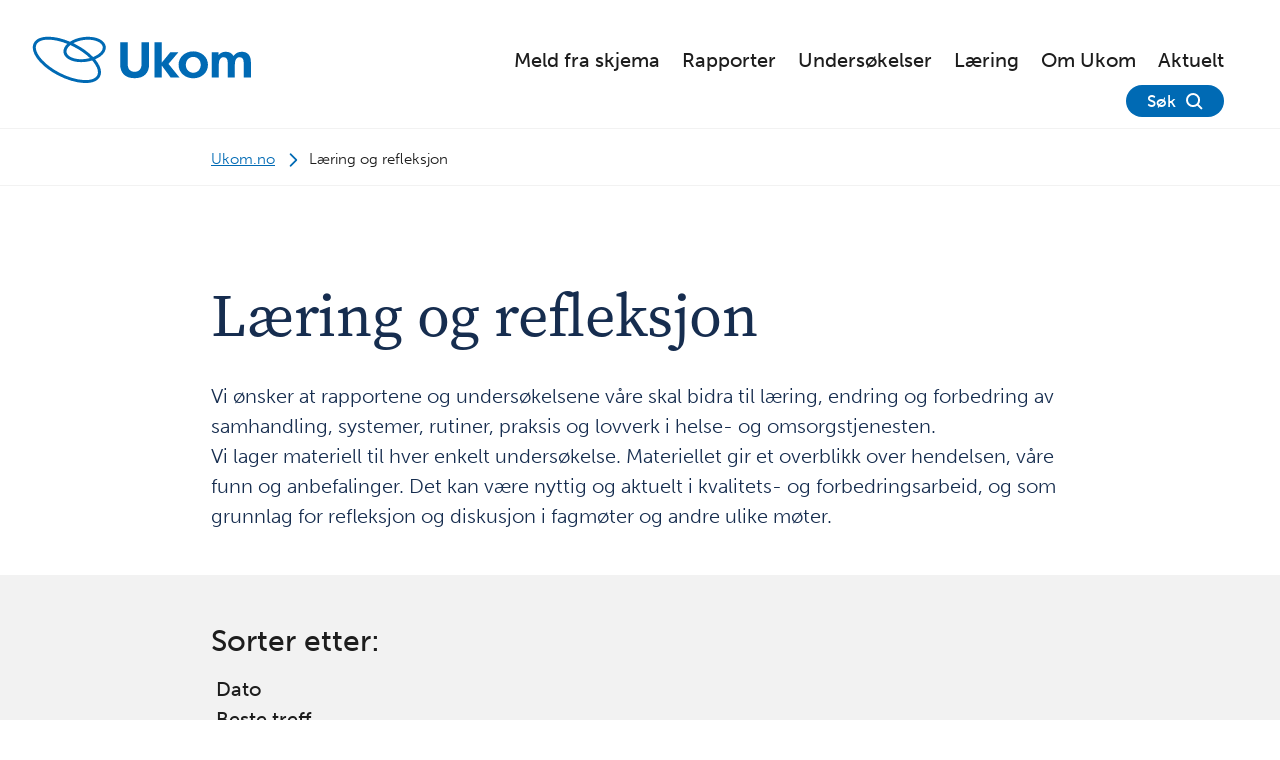

--- FILE ---
content_type: text/html;charset=utf-8
request_url: https://ukom.no/laering-og-refleksjon
body_size: 6579
content:
<!DOCTYPE html>
<html lang='no' prefix="og: http://ogp.me/ns#">
  <head>
    <meta charset="utf-8" />
    <meta http-equiv="X-UA-Compatible" content="IE=edge" />
    <meta name="viewport" content="width=device-width, initial-scale=1" />
    <meta name="format-detection" content="telephone=no">
    <title>Læring og refleksjon - Ukom</title>

    <link
      href="/_/service/no.seeds.ukom/asset/0000019c03e27250/styles/app.min.css"
      rel="preload"
      as="style"
      type="text/css"
    /><link
      href="/_/service/no.seeds.ukom/asset/0000019c03e27250/styles/fonts-museo.css"
      rel="preload"
      as="style"
      type="text/css"
    />

    <link
      href="/_/service/no.seeds.ukom/asset/0000019c03e27250/styles/app.min.css"
      rel="stylesheet"
      type="text/css"
    /><link
      href="/_/service/no.seeds.ukom/asset/0000019c03e27250/styles/fonts-museo.css"
      rel="stylesheet"
      type="text/css"
    />

  <!-- Matomo Tag Manager -->
  <script>
    var _mtm = window._mtm = window._mtm || [];
    _mtm.push({'mtm.startTime': (new Date().getTime()), 'event': 'mtm.Start'});
    var d=document, g=d.createElement('script'), s=d.getElementsByTagName('script')[0];
    g.type='text/javascript'; g.async=true; g.src='https://cdn.matomo.cloud/statensundersokelseskommisjon.matomo.cloud/container_a45itK3X.js'; s.parentNode.insertBefore(g,s);
  </script>
  <!-- End Matomo Tag Manager -->
  <script type="module" src="/_/asset/no.seeds.ukom:0000019c03e27250/hotwired__turbo/8.0.18/dist/turbo.es2017-esm.js"></script>
  <script type="module" src="/_/asset/no.seeds.ukom:0000019c03e27250/oddbird__popover-polyfill/0.6.1/dist/popover.min.js"></script>
  <script type="module" src="/_/asset/no.seeds.ukom:0000019c03e27250/main.mjs"></script>

  <meta name="description" content="Vi undersøker alvorlige hendelser og andre alvorlige forhold for å bedre pasientsikkerheten i helse- og omsorgstjenesten.">

<meta property="og:title" content="Læring og refleksjon">
<meta property="og:description" content="Vi undersøker alvorlige hendelser og andre alvorlige forhold for å bedre pasientsikkerheten i helse- og omsorgstjenesten.">
<meta property="og:site_name" content="Ukom">


<meta property="og:url" content="https://ukom.no/laering-og-refleksjon">

<meta property="og:type" content="article">
<meta property="og:locale" content="no"><link rel="shortcut icon" sizes="64x64" href="https://ukom.no/_/image/4e732481-4a54-4f7c-913d-87ec4512b6ba:f39e50645f31b635f7283cc2dc772a53b2866394/square-64/favicon-32x32.png" type="image/png" />
<link rel="apple-touch-icon" sizes="57x57" href="https://ukom.no/_/image/4e732481-4a54-4f7c-913d-87ec4512b6ba:f39e50645f31b635f7283cc2dc772a53b2866394/square-57/favicon-32x32.png.jpg" type="image/jpg" />
<link rel="apple-touch-icon" sizes="60x60" href="https://ukom.no/_/image/4e732481-4a54-4f7c-913d-87ec4512b6ba:f39e50645f31b635f7283cc2dc772a53b2866394/square-60/favicon-32x32.png.jpg" type="image/jpg" />
<link rel="apple-touch-icon" sizes="72x72" href="https://ukom.no/_/image/4e732481-4a54-4f7c-913d-87ec4512b6ba:f39e50645f31b635f7283cc2dc772a53b2866394/square-72/favicon-32x32.png.jpg" type="image/jpg" />
<link rel="apple-touch-icon" sizes="76x76" href="https://ukom.no/_/image/4e732481-4a54-4f7c-913d-87ec4512b6ba:f39e50645f31b635f7283cc2dc772a53b2866394/square-76/favicon-32x32.png.jpg" type="image/jpg" />
<link rel="apple-touch-icon" sizes="114x114" href="https://ukom.no/_/image/4e732481-4a54-4f7c-913d-87ec4512b6ba:f39e50645f31b635f7283cc2dc772a53b2866394/square-114/favicon-32x32.png.jpg" type="image/jpg" />
<link rel="apple-touch-icon" sizes="120x120" href="https://ukom.no/_/image/4e732481-4a54-4f7c-913d-87ec4512b6ba:f39e50645f31b635f7283cc2dc772a53b2866394/square-120/favicon-32x32.png.jpg" type="image/jpg" />
<link rel="apple-touch-icon" sizes="144x144" href="https://ukom.no/_/image/4e732481-4a54-4f7c-913d-87ec4512b6ba:f39e50645f31b635f7283cc2dc772a53b2866394/square-144/favicon-32x32.png.jpg" type="image/jpg" />
<link rel="apple-touch-icon" sizes="152x152" href="https://ukom.no/_/image/4e732481-4a54-4f7c-913d-87ec4512b6ba:f39e50645f31b635f7283cc2dc772a53b2866394/square-152/favicon-32x32.png.jpg" type="image/jpg" />
<link rel="apple-touch-icon" sizes="180x180" href="https://ukom.no/_/image/4e732481-4a54-4f7c-913d-87ec4512b6ba:f39e50645f31b635f7283cc2dc772a53b2866394/square-180/favicon-32x32.png.jpg" type="image/jpg" />
<link rel="icon" sizes="16x16" href="https://ukom.no/_/image/4e732481-4a54-4f7c-913d-87ec4512b6ba:f39e50645f31b635f7283cc2dc772a53b2866394/square-16/favicon-32x32.png" type="image/png" />
<link rel="icon" sizes="32x32" href="https://ukom.no/_/image/4e732481-4a54-4f7c-913d-87ec4512b6ba:f39e50645f31b635f7283cc2dc772a53b2866394/square-32/favicon-32x32.png" type="image/png" />
<link rel="icon" sizes="96x96" href="https://ukom.no/_/image/4e732481-4a54-4f7c-913d-87ec4512b6ba:f39e50645f31b635f7283cc2dc772a53b2866394/square-96/favicon-32x32.png" type="image/png" />
<link rel="icon" sizes="192x192" href="https://ukom.no/_/image/4e732481-4a54-4f7c-913d-87ec4512b6ba:f39e50645f31b635f7283cc2dc772a53b2866394/square-192/favicon-32x32.png" type="image/png" /></head>

  <body data-turbo="false">
    <div class="page ">
      
  <header class="main-header">
    <div class="container-fluid">
      <div class="row">
        <div class="col-lg-12">
          <div class="header__wrapper">
            <a href="/" class="header__logo">
              <img
                src="/laering-og-refleksjon/_/attachment/inline/e5a36929-8339-48f5-990e-83f5bfbbc3d5:ba2dc6b73bf5a17d75c368186d8c14d05acf8910/Ukom_Logo.svg"
                alt="ukom"
                title="Ukom_Logo"
                width="220"
                height="48"
            /></a>

            <!-- Desktop/Tablet menu and search -->
            <ul class="header__buttons">
              
                <li>
                  <a
                    href="/skjema/melde-fra"
                    target="_self"
                  >Meld fra skjema</a>
                </li>
              
                <li>
                  <a
                    href="/rapporter"
                    target="_self"
                  >Rapporter</a>
                </li>
              
                <li>
                  <a
                    href="/undersokelser"
                    target="_self"
                  >Undersøkelser</a>
                </li>
              
                <li>
                  <a
                    href="/laering-og-refleksjon"
                    target="_self"
                  >Læring</a>
                </li>
              
                <li>
                  <a
                    href="/om-ukom"
                    target="_self"
                  >Om Ukom</a>
                </li>
              
                <li>
                  <a
                    href="/Aktuelt"
                    target="_self"
                  >Aktuelt</a>
                </li>
              
              <li class="search">
                <button class="btn search-btn" aria-expanded="false">
                  <span>Søk</span>
                  <em class="icon icon--search-white"></em>
                </button>
              </li>
            </ul>

            <div class="search-bar hide">
              <input
                name="header-searchtext-input"
                type="text"
                placeholder="Søk på Ukom.no"
                aria-label="Søk på Ukom.no"
              />
              <button
                class="btn btn-primary header-searchtext-btn"
                aria-label="Søk" data-searchpageurl="https://ukom.no/search-results"
              >
                Søk<em class="icon icon--search-white"></em>
              </button>
            </div>

            <!-- Mobile menu and search -->
            <button class="btn open-menu-btn" aria-expanded="false">
              <span>Meny</span><em class="icon icon--menu-blue"></em>
            </button>
            <div class="menu-mobile hide">
              <div class="content">
                <div class="menu-mobile__col">
                  <ul class="menu-mobile__links">
                    
                      <li>
                        <a
                          href="/skjema/melde-fra"
                          target="_self"
                        >Meld fra skjema</a>
                      </li>
                    
                      <li>
                        <a
                          href="/rapporter"
                          target="_self"
                        >Rapporter</a>
                      </li>
                    
                      <li>
                        <a
                          href="/undersokelser"
                          target="_self"
                        >Undersøkelser</a>
                      </li>
                    
                      <li>
                        <a
                          href="/laering-og-refleksjon"
                          target="_self"
                        >Læring</a>
                      </li>
                    
                      <li>
                        <a
                          href="/om-ukom"
                          target="_self"
                        >Om Ukom</a>
                      </li>
                    
                      <li>
                        <a
                          href="/Aktuelt"
                          target="_self"
                        >Aktuelt</a>
                      </li>
                    
                  </ul>
                </div>

                <div class="menu-mobile__col">
                  <div class="menu-mobile__search">
                    <input
                      name="header-searchtext-input"
                      type="text"
                      placeholder="Søk"
                    />
                    <button
                      class="btn header-searchtext-btn" data-searchpageurl="https://ukom.no/search-results"
                    >
                      <em class="icon icon--search-white"></em>
                    </button>
                  </div>

                  <div class="lang-links">
                    <a href="#">English pages (EN)</a>
                    <a href="#">Sámegiel skovi (SA)</a>
                  </div>
                </div>
              </div>
            </div>
          </div>
        </div>
      </div>
    </div>
  </header>



      
  <div class="breadcrumbs__wrapper">
    <div class="container">
      <div class="row">
        <div class="col-lg-12">
          <ol
            class="breadcrumbs"
            itemscope
            itemtype="https://schema.org/BreadcrumbList"
          >
            
              <li
                itemprop="itemListElement"
                itemscope
                itemtype="https://schema.org/ListItem"
              >
                <a itemprop="item" href="/">
                  <span itemprop="name">Ukom.no</span
                ></a>
                <meta itemprop="position" content="1" />
              </li>
            
              <li
                itemprop="itemListElement"
                itemscope
                itemtype="https://schema.org/ListItem"
              >
                <a itemprop="item" href="/laering-og-refleksjon">
                  <span itemprop="name">Læring og refleksjon</span
                ></a>
                <meta itemprop="position" content="1" />
              </li>
            
          </ol>
        </div>
      </div>
    </div>
  </div>



      <div data-portal-region="main">
        
          
            
<div data-portal-component-type="layout">
    <div class="article__wrapper">
      <header class="article__header">
        <div class="container">
          <div class="row">
            <div class="col-xl-10 offset-xl-1 text-styled">
                <h1>Læring og refleksjon</h1>

                <div class="text-styled__ingress">
                  
                </div>

                <p>Vi ønsker at rapportene og undersøkelsene våre skal bidra til læring, endring og forbedring av samhandling, systemer, rutiner, praksis og lovverk i helse- og omsorgstjenesten.<br>
Vi lager materiell til hver enkelt undersøkelse. Materiellet gir et overblikk over hendelsen, våre funn og anbefalinger. Det kan være nyttig og aktuelt i kvalitets- og forbedringsarbeid, og som grunnlag for refleksjon og diskusjon i fagmøter og andre ulike møter.</p>

            </div>
          </div>
        </div>
      </header>
    </div>

  <turbo-frame
    id="main-0-list-page"
    target="_top"
    data-turbo-action="advance"
    class="article-list">

    <div class="container">
      <div class="row">
        <div class="col-xl-10 offset-xl-1">
          <div class="filter-header">
  <submit-form-on-change class="sort-form">
    <form
      data-turbo="true"
      data-turbo-frame="main-0-list-page"
      class="forms">

  <fieldset
    class="forms--control"
    data-has-error="false">

      <legend>
        Sorter etter:
      </legend>




    <div class="forms--radio-options">
        <div class="forms--radio-option">
          <input
            type="radio"
            id="main-0-sort-0"
            name="sort"
            value="date"
            checked />

          <label for="main-0-sort-0">
            Dato
          </label>
        </div>
        <div class="forms--radio-option">
          <input
            type="radio"
            id="main-0-sort-1"
            name="sort"
            value="bestMatch"
             />

          <label for="main-0-sort-1">
            Beste treff
          </label>
        </div>
    </div>
  </fieldset>


      <button type="submit" class="btn btn-secondary">
        Sorter
      </button>
    </form>
  </submit-form-on-change>


          </div>

            <header class="article-list__header">
              <h1>Læring og refleksjon</h1>
            </header>

          <div class="article-list__list">
              <article>
                <a href="/laering-og-refleksjon/systemperspektiv-i-gjennomganger-av-alvorlige-uonskede-hendelser-materiell">
                    <figure>
                      <img
                        src="/laering-og-refleksjon/_/image/cb615985-1bba-4a6f-8498-0df6a22ff832:5893e5949d76b559cf42849711693cf2333aff5f/block-519-360/Teamdiskusjon%20rundt%20et%20bord%20med%20papirer_hender%20som%20skriver%20eller%20peke%20p%C3%A5%20ulike%20papirer_Foto_Shutterstock.jpg"
                        alt="Mennesker som team jobbe sammen, hender holder blyanter og peker på papir som ligger på bordet, utsnittet er av armer og hender."
                        width="519"
                        height="360"/>
                    </figure>
                    <header>
                      <h3>Systemperspektiv i gjennomganger av alvorlige uønskede hendelser - materiell</h3>
                    </header>


                    <footer>
                      <time datetime="2026-01-21T13:25:00" class="date">21.01.2026</time>
                      <em class="icon icon--arrow-blue-right"></em>
                    </footer>
                </a>
              </article>
              <article>
                <a href="/laering-og-refleksjon/hvem-forstar-meg--materiell">
                    <figure>
                      <img
                        src="/laering-og-refleksjon/_/image/c3556cd9-e717-400a-872d-65ba5b2bf730:1eb17891bb04ff75f020dc31e19890b2dc8272cb/block-519-360/Ung%20mann%20legger%20hode%20p%C3%A5%20skulder%20til%20omsorgsperson,%20hun%20holder%20en%20h%C3%A5nd%20p%C3%A5%20kinnet%20hans_shutterstock.jpg"
                        alt="Ung mann med hode på skulder til kvinne. "
                        width="519"
                        height="360"/>
                    </figure>
                    <header>
                      <h3>Hvem forstår meg? – materiell</h3>
                    </header>


                    <footer>
                      <time datetime="2025-09-18T06:56:00" class="date">18.09.2025</time>
                      <em class="icon icon--arrow-blue-right"></em>
                    </footer>
                </a>
              </article>
              <article>
                <a href="/laering-og-refleksjon/trygg-pasientbehandling-krever-et-apent-ytringsklima--materiell">
                    <figure>
                      <img
                        src="/laering-og-refleksjon/_/image/10a1421a-50b4-4597-ac4f-a8fcc30e063b:8b415b4eba6596314d6988b4366899dd99fa4332/block-519-360/Kvinner%20river%20av%20teipbit%20over%20munnen_Shutterstock_SF.jpg"
                        alt="Utsnitt av nedre del av et kvinneansikt og øvre skulderparti. Hånden hennes river av en hvit teipbit som er festet over munn, teip dekker halve leppen. Foto i gyldne toner"
                        width="519"
                        height="360"/>
                    </figure>
                    <header>
                      <h3>Trygg pasientbehandling krever et åpent ytringsklima – materiell</h3>
                    </header>


                    <footer>
                      <time datetime="2025-06-17T07:00:00" class="date">17.06.2025</time>
                      <em class="icon icon--arrow-blue-right"></em>
                    </footer>
                </a>
              </article>
              <article>
                <a href="/laering-og-refleksjon/overgrep-forkledd-som-behandling--materiell">
                    <figure>
                      <img
                        src="/laering-og-refleksjon/_/image/710864a4-2934-4167-9be2-42c7db0891b9:764906b42abd452b4b13cd1241307202b6f95ac5/block-519-360/H%C3%A5nd%20p%C3%A5%20skulder_Forside_BL.%20Foto%20shutterstock.jpg"
                        alt=""
                        width="519"
                        height="360"/>
                    </figure>
                    <header>
                      <h3>Overgrep forkledd som behandling – materiell</h3>
                    </header>


                    <footer>
                      <time datetime="2024-11-27T05:44:00" class="date">27.11.2024</time>
                      <em class="icon icon--arrow-blue-right"></em>
                    </footer>
                </a>
              </article>
              <article>
                <a href="/laering-og-refleksjon/funksjonsfall-hos-eldre-som-far-heimetenester--materiell">
                    <figure>
                      <img
                        src="/laering-og-refleksjon/_/image/8b30050a-aaa4-427d-ab63-ad2620c37270:5be7d0f7250d53affe94b4b9a4c45d8609377839/block-519-360/Eldre%20cover%20besk%C3%A5ret.%20Shutterstock..jpg"
                        alt=""
                        width="519"
                        height="360"/>
                    </figure>
                    <header>
                      <h3>Funksjonsfall hos eldre som får heimetenester – materiell</h3>
                    </header>


                    <footer>
                      <time datetime="2024-11-22T06:44:00" class="date">22.11.2024</time>
                      <em class="icon icon--arrow-blue-right"></em>
                    </footer>
                </a>
              </article>
              <article>
                <a href="/laering-og-refleksjon/parorende-sikrer-trygg-behandling--materiell">
                    <figure>
                      <img
                        src="/laering-og-refleksjon/_/image/9197ee11-c904-45fe-be93-ce8d3577ca2f:6ffc9c8c791c458df14d2a0b92efad13770021f8/block-519-360/Mosaikk%20P%C3%A5%C3%B8rende%20sikrer%20trygg%20behandling_forside%20rapport.jpg"
                        alt="Bildemosaikk. Forsidebilder fra alle Ukoms rapporter. Øverst til venstre balkong med gitter. Nummer to fra venstre illustrasjon av mannlig pasient foran gruppe med helsepersonell. Nummer tre fra venstre er dominobrikker i tre og nummer fire fra venstre er to par hender som holder et rødt hjerte. I rekke to fra venstre er det en kvinne med blått hodesjal som ser ut havet med blå himmel. Bildet i midten på rad to er av en kvinnehånd og en mannshånd som holder mennesker i papir i hendene sine. Bilde helt til høyre i rad to øverst er av en gruppe mennesker foran en regnbuefarget vegg. Under regnbuebildet vises en mørk trappeoppgang med en person på vei opp med sneakers på  beina. Fra venstre i tredje rad en lite og stor silhuett av person i hettergenser. Nummer to fra venstre er en mann med headsett kledd i helseuniform foran en skjerm. Nummer tre fra venstre er en kvinnehånd som holder en barnehånd. Nummer fire fra venstre er en illiustrasjon av en mann som holder et brev. Nummer fem fra venstre er to nakne føtter som går i regnet på asfalt. Foto: Ukom/Skylight"
                        width="519"
                        height="360"/>
                    </figure>
                    <header>
                      <h3>Pårørende sikrer trygg behandling – materiell</h3>
                    </header>


                    <footer>
                      <time datetime="2024-06-26T12:30:00" class="date">26.06.2024</time>
                      <em class="icon icon--arrow-blue-right"></em>
                    </footer>
                </a>
              </article>
              <article>
                <a href="/laering-og-refleksjon/ingen-kan-hjelpe-meg--materiell">
                    <figure>
                      <img
                        src="/laering-og-refleksjon/_/image/4e7f8f8f-043b-4da4-857c-b69429fca7b3:1c01d1481e6ecbf71cbbee2767921519ac8d8126/block-519-360/Barbeinte%20f%C3%B8tter%20som%20g%C3%A5r%20p%C3%A5%20v%C3%A5t%20asfalt_B_iStock.jpg"
                        alt=""
                        width="519"
                        height="360"/>
                    </figure>
                    <header>
                      <h3>"Ingen kan hjelpe meg" – materiell</h3>
                    </header>


                    <footer>
                      <time datetime="2024-04-09T16:10:00" class="date">09.04.2024</time>
                      <em class="icon icon--arrow-blue-right"></em>
                    </footer>
                </a>
              </article>
              <article>
                <a href="/laering-og-refleksjon/erfaringer-fra-kollegastotteordninger-materiell">
                    <figure>
                      <img
                        src="/laering-og-refleksjon/_/image/afd2f486-260f-4a1c-80ae-9733e43895f5:375277fc2bb9cab8f729f0b7fba5896b1da0a561/block-519-360/09%20Lytte%20og%20unders%C3%B8ke.png"
                        alt="Tegnet illustrasjon: To personer i samtale, vendt mot hverandre. Den ene er helsepersonell og den andre medarbeider."
                        width="519"
                        height="360"/>
                    </figure>
                    <header>
                      <h3>Erfaringer fra kollegastøtteordninger - materiell</h3>
                    </header>


                    <footer>
                      <time datetime="2024-04-08T12:00:00" class="date">08.04.2024</time>
                      <em class="icon icon--arrow-blue-right"></em>
                    </footer>
                </a>
              </article>
              <article>
                <a href="/laering-og-refleksjon/gjentatte-henvendelser-til-legevakt">
                    <figure>
                      <img
                        src="/laering-og-refleksjon/_/image/bec0187b-8cb2-4c78-a174-10e53c7da0ab:89f6bed4fcae3cfb1af964ee94abb918bd9dbf36/block-519-360/mannlig%20telefonoperat%C3%B8r_bl%C3%A5_foran%20dataskjerm.jpg"
                        alt="Mannlig bakfra sitter i telefon med headsett og kikke på dataskjerm."
                        width="519"
                        height="360"/>
                    </figure>
                    <header>
                      <h3>Gjentatte henvendelser til legevakt – materiell</h3>
                    </header>


                    <footer>
                      <time datetime="2024-02-20T10:00:00" class="date">20.02.2024</time>
                      <em class="icon icon--arrow-blue-right"></em>
                    </footer>
                </a>
              </article>
              <article>
                <a href="/laering-og-refleksjon/somatisk-helse-hos-pasienter-med-alvorlig-psykisk-lidelse-materiell">
                    <figure>
                      <img
                        src="/laering-og-refleksjon/_/image/861d7d10-e4c3-4037-97b4-406bb98b0fa4:5f89c3cab285af2374e7da91f098535ae2bfff4e/block-519-360/hender%20som%20holder%20et%20hjerte_shutterstock.jpg"
                        alt=""
                        width="519"
                        height="360"/>
                    </figure>
                    <header>
                      <h3>Somatisk helse hos pasienter med alvorlig psykisk lidelse - materiell</h3>
                    </header>


                    <footer>
                      <time datetime="2023-08-23T10:20:00" class="date">23.08.2023</time>
                      <em class="icon icon--arrow-blue-right"></em>
                    </footer>
                </a>
              </article>
              <article>
                <a href="/laering-og-refleksjon/pasientsikkerhet-for-barn-og-unge-med-kjonnsinkongruens-materiell">
                    <figure>
                      <img
                        src="/laering-og-refleksjon/_/image/7de886f1-5f63-4c8d-8d75-fdca34e3bdc8:02453128f943cb3a70501e47be9d849f0bdb40b7/block-519-360/Gruppe%20mennesker%20foran%20fargerik%20bakgrunn.png"
                        alt="Gruppe mennesker, konturer i svart som er bluret, foran en vegg med striper i regnbuefarger."
                        width="519"
                        height="360"/>
                    </figure>
                    <header>
                      <h3>Pasientsikkerhet for barn og unge med kjønnsinkongruens - materiell</h3>
                    </header>


                    <footer>
                      <time datetime="2023-06-26T09:00:00" class="date">26.06.2023</time>
                      <em class="icon icon--arrow-blue-right"></em>
                    </footer>
                </a>
              </article>
              <article>
                <a href="/laering-og-refleksjon/meldekultur-og-laering-av-uonskede-pasienthendelser">
                    <figure>
                      <img
                        src="/laering-og-refleksjon/_/image/886aeb6d-b396-4ff1-99a2-9d261528c70b:66e58aca2ba357c1c70569676634c2da3132e5c0/block-519-360/Dominobrikker%20med%20bl%C3%A5%20bakgrunn.jpg"
                        alt="Dominobrikker i tre. Brikkene faller mot den siste, som er stående. Blå bakgrunn. "
                        width="519"
                        height="360"/>
                    </figure>
                    <header>
                      <h3>Meldekultur og læring av uønskede pasienthendelser- materiell</h3>
                    </header>


                    <footer>
                      <time datetime="2023-05-25T13:05:00" class="date">25.05.2023</time>
                      <em class="icon icon--arrow-blue-right"></em>
                    </footer>
                </a>
              </article>
          </div>

  <div class="pagination">

    <p>Side <span><strong>1</strong></span> av <span>2</span></p>

      <a href="/laering-og-refleksjon?page=2" class="btn btn-primary btn--icon-right next">
        Neste
        <em class="icon icon--arrow-light-right"></em>
      </a>
  </div>
        </div>
      </div>
    </div>
  </turbo-frame>
</div>

          
        
      </div>

      
  <footer class="main-footer">
    <div class="container-fluid">
      <div class="row">
        <div class="col-12 col-md-4 main-footer__a">
          <div class="content-group">
            <h3>Vårt arbeid</h3>
            <ul class="footer-links">
              
                <li>
                  <a
                    href="/rapporter"
                    target="_self"
                    >Rapporter</a>
                </li>
              
                <li>
                  <a
                    href="/undersokelser"
                    target="_self"
                    >Undersøkelser</a>
                </li>
              
                <li>
                  <a
                    href="/rapporter/fall-fra-helsebygg/sammendrag"
                    target="_self"
                    >Sikkerhetsmeldinger</a>
                </li>
              
                <li>
                  <a
                    href="/skjema/melde-fra"
                    target="_self"
                    >Meld fra </a>
                </li>
              
            </ul>
          </div>
        </div>
        <div class="col-12 col-md-8 main-footer__b">
          <div class="content-group">
            <h3>
              <a href="/om-ukom/om-ukoms-meldetjeneste"
              target="_self">Om oss</a>
            </h3>
            <ul class="footer-links">
              
                <li>
                  <a
                    href="/english/about-the-norwegian-healthcare-investigation-board"
                    target="_self"
                    >English</a>
                </li>
              
                <li>
                  <a
                    href="https://uustatus.no/nb/erklaringer/publisert/3891623a-06da-45d2-a685-2c9e3d0ab628"
                    target="_blank"
                    rel="noopener noreferrer"
                    >Tilgjengelighetserklæring</a>
                </li>
              
            </ul>
          </div>

          <div class="content-group">
            <h3>
              <a href="/om-ukom/kontakt-oss"
              target="_self">Kontakt oss</a>
            </h3>
            <ul class="contact-info">
              <li>
                <h4>E-post</h4>
                <a
                  href="mailto:post@ukom.no"
                >post@ukom.no</a>
              </li>

              <li>
                <h4>Kontoradresse</h4>
                <p>Forusparken 2, 4031 Stavanger</p>
              </li>
              <li>
                <h4>Postadresse</h4>
                <p>Postboks 225 Skøyen, 0213 Oslo</p>
              </li>
            </ul>
          </div>
        </div>
      </div>
    </div>
    <div class="main-footer__bottom">
      <ul>
        <li><p>Org nr: 921018924</p></li>
        <li>
          <a href="https://www.facebook.com/Ukom.no" class="social"  target="_blank" rel="noopener noreferrer"
            ><em class="icon icon--facebook-white"></em>Facebook</a
          >
        </li>
        <li>
          <a href="https://www.linkedin.com/company/67983149" class="social"  target="_blank" rel="noopener noreferrer"
            ><em class="icon icon--linkedin-white"></em>Linkedin</a
          >
        </li>
        <li>
          <a
            href="/om-ukom/personvernerklaering"
          >Personvernerklæring</a>
        </li>
      </ul>
    </div>
  </footer>


    </div>

    <script
      src="/_/service/no.seeds.ukom/asset/0000019c03e27250/scripts/app.js"
      defer
    ></script>
  <script type="application/ld+json">{
  "@context": "https://schema.org",
  "@type": "Folder",
  "headline": "",
  "author": "Ukom",
  "url": "https://ukom.no/laering-og-refleksjon",
  "publisher": {
    "@type": "Organization",
    "name": "Ukom",
    "logo": {
      "@type": "ImageObject",
      "url": "https://ukom.no/laering-og-refleksjon/_/attachment/inline/e5a36929-8339-48f5-990e-83f5bfbbc3d5:ba2dc6b73bf5a17d75c368186d8c14d05acf8910/Ukom_Logo.svg"
    }
  },
  "mainEntityOfPage": {
    "@type": "WebPage",
    "@id": "https://ukom.no/laering-og-refleksjon"
  },
  "datePublished": "2022-11-06",
  "dateModified": "2024-09-24",
  "description": ""
}</script></body>
</html>


--- FILE ---
content_type: text/css
request_url: https://ukom.no/_/service/no.seeds.ukom/asset/0000019c03e27250/styles/app.min.css
body_size: 28190
content:
@charset "UTF-8";@layer variables, composition, utility, block;@font-face{font-display:swap;font-family:"Source Serif 4";font-style:normal;font-weight:900;src:url(../fonts/SourceSerif4-Black.otf.woff2) format("woff2")}@font-face{font-display:swap;font-family:"Source Serif 4";font-style:italic;font-weight:900;src:url(../fonts/SourceSerif4-BlackIt.otf.woff2) format("woff2")}@font-face{font-display:swap;font-family:"Source Serif 4";font-style:normal;font-weight:700;src:url(../fonts/SourceSerif4-Bold.otf.woff2) format("woff2")}@font-face{font-display:swap;font-family:"Source Serif 4";font-style:italic;font-weight:700;src:url(../fonts/SourceSerif4-BoldIt.otf.woff2) format("woff2")}@font-face{font-display:swap;font-family:"Source Serif 4";font-style:normal;font-weight:200;src:url(../fonts/SourceSerif4-ExtraLight.otf.woff2) format("woff2")}@font-face{font-display:swap;font-family:"Source Serif 4";font-style:italic;font-weight:200;src:url(../fonts/SourceSerif4-ExtraLightIt.otf.woff2) format("woff2")}@font-face{font-display:swap;font-family:"Source Serif 4";font-style:italic;font-weight:400;src:url(../fonts/SourceSerif4-It.otf.woff2) format("woff2")}@font-face{font-display:swap;font-family:"Source Serif 4";font-style:normal;font-weight:var(--font-weight-default,300);src:url(../fonts/SourceSerif4-Light.otf.woff2) format("woff2")}@font-face{font-display:swap;font-family:"Source Serif 4";font-style:italic;font-weight:var(--font-weight-default,300);src:url(../fonts/SourceSerif4-LightIt.otf.woff2) format("woff2")}@font-face{font-display:swap;font-family:"Source Serif 4";font-style:normal;font-weight:400;src:url(../fonts/SourceSerif4-Regular.otf.woff2) format("woff2")}@font-face{font-display:swap;font-family:"Source Serif 4";font-style:normal;font-weight:600;src:url(../fonts/SourceSerif4-Semibold.otf.woff2) format("woff2")}@font-face{font-display:swap;font-family:"Source Serif 4";font-style:italic;font-weight:600;src:url(../fonts/SourceSerif4-SemiboldIt.otf.woff2) format("woff2")}.content-grid{--content-grid--padding-inline:var(--blocks-spacing-md);--content-grid--full:minmax(var(--content-grid--padding-inline),1fr);--content-grid--content:min(var(--blocks-container-sm),100% - var(--content-grid--padding-inline) * 2);--content-grid--breakout:minmax(0,calc((var(--blocks-container-md) - var(--blocks-container-sm))/2));--content-grid--feature:minmax(0,calc((var(--blocks-container-lg) - var(--blocks-container-md))/2));display:grid;grid-template-columns:[full-start] var(--content-grid--full) [feature-start] var(--content-grid--feature) [breakout-start] var(--content-grid--breakout) [content-start] var(--content-grid--content) [content-end] var(--content-grid--breakout) [breakout-end] var(--content-grid--feature) [feature-end] var(--content-grid--full) [full-end];row-gap:var(--content-grid--row-gap,var(--blocks-spacing-lg))}.content-grid .content-grid{--content-grid--padding-inline:0}.content-grid>*{grid-column:var(--content-grid-grid-column,content)}.content-grid--content{--content-grid-grid-column:content}.content-grid--breakout{--content-grid-grid-column:breakout}.content-grid--feature{--content-grid-grid-column:feature}.content-grid--full{--content-grid-grid-column:full}:root{--blocks-container-sm:686px;--blocks-container-md:750px;--blocks-container-lg:892px;--blocks-container-xl:1080px;--blocks-spacing-sm:var(--spacing-xs);--blocks-spacing-md:var(--spacing-xs);--blocks-spacing-lg:var(--spacing-sm);--blocks-spacing-xl:var(--spacing-md);--blocks-spacing-xxl:var(--spacing-lg);--content-grid--row-gap:var(--spacing-lg)}.content-grid{--content-grid--padding-inline:var(--spacing-sm)}.content-grid--layout-narrow,.content-grid--layout-wide,.content-grid--layout-wide .content-grid .content-grid{--content-grid--row-gap:var(--spacing-xl)}.content-grid--layout-wide{--blocks-container-sm:1080px;--blocks-container-md:1190px;--blocks-container-lg:1300px;--blocks-container-xl:1410px}@layer composition{.flow>*+*{margin-top:var(--flow-space,1lh)}@property --flow-space{syntax:"<length>";inherits:false;initial-value:16px}}.bg-primary{background-color:var(--color-primary)}.bg-peach{background-color:var(--color-peach)}.gap-border-horizontal,.gap-border-vertical{--gap-border--gap: ;--gap-border--line-color: ;--gap-border--line-thickness: ;--gap-border--line-offset:calc(var(--gap-border--gap)/2);overflow:hidden}:is(.gap-border-horizontal,.gap-border-vertical)>*{position:relative}.gap-border-horizontal>:after{block-size:var(--gap-border--line-thickness);inline-size:100vw;inset-block-start:calc(var(--gap-border--line-offset)*-1);inset-inline-start:0}.gap-border-horizontal>:after,.gap-border-vertical>:before{background-color:var(--gap-border--line-color,var(--color-primary));content:"";position:absolute;z-index:1}.gap-border-vertical>:before{block-size:100vh;inline-size:var(--gap-border--line-thickness);inset-inline-start:calc(var(--gap-border--line-offset)*-1)}.d-inline-block{display:inline-block}.html-area{font-family:var(--font-sans),sans-serif;font-weight:var(--font-weight-default,300)}.html-area>*+*{margin-top:var(--flow-space,1lh)}.html-area h1,.html-area h2,.html-area h3,.html-area h4,.html-area h5,.html-area h6{font-family:var(--font-serif),serif}.html-area h1{font-weight:400}.html-area h2,.html-area h3,.html-area h4,.html-area h5,.html-area h6{font-weight:500}.html-area a[href]{text-decoration:underline;transition:color 50ms ease-in-out}:is(.html-area a[href]):hover{color:var(--color-primary)}.html-area ol,.html-area ul{list-style-type:revert;padding-left:var(--spacing-sm)}.theme-accent{--color-theme-base-default:var(--color-primary);--color-theme-base-hover:hsl(from var(--color-theme-base-default) h s calc(l - 4));--color-theme-base-active:hsl(from var(--color-theme-base-default) h s calc(l - 8));--color-theme-surface-default:var(--color-primary);--color-theme-surface-hover:hsl(from var(--color-theme-surface-default) h s calc(l - 4));--color-theme-surface-active:hsl(from var(--color-theme-surface-default) h s calc(l - 8));--color-neutral-text-default:var(--color-white);--color-theme-contrast-default:var(--color-white)}.theme-neutral{--color-theme-base-default:var(--color-gray-1);--color-theme-base-hover:hsl(from var(--color-theme-base-default) h s calc(l - 4));--color-theme-base-active:hsl(from var(--color-theme-base-default) h s calc(l - 8));--color-theme-surface-default:var(--color-gray-1);--color-theme-surface-hover:hsl(from var(--color-theme-surface-default) h s calc(l - 4));--color-theme-surface-active:hsl(from var(--color-theme-surface-default) h s calc(l - 8));--color-neutral-text-default:var(--color-black);--color-theme-contrast-default:var(--color-black)}.theme-brand1{--color-theme-base-default:var(--color-peach-light);--color-theme-base-hover:hsl(from var(--color-theme-base-default) h s calc(l - 4));--color-theme-base-active:hsl(from var(--color-theme-base-default) h s calc(l - 8));--color-theme-surface-default:var(--color-peach-light);--color-theme-surface-hover:hsl(from var(--color-theme-surface-default) h s calc(l - 4));--color-theme-surface-active:hsl(from var(--color-theme-surface-default) h s calc(l - 8));--color-neutral-text-default:var(--color-black);--color-theme-contrast-default:var(--color-black)}.theme-brand2{--color-theme-base-default:var(--color-light-blue);--color-theme-base-hover:hsl(from var(--color-theme-base-default) h s calc(l - 4));--color-theme-base-active:hsl(from var(--color-theme-base-default) h s calc(l - 8));--color-theme-surface-default:var(--color-light-blue);--color-theme-surface-hover:hsl(from var(--color-theme-surface-default) h s calc(l - 4));--color-theme-surface-active:hsl(from var(--color-theme-surface-default) h s calc(l - 8));--color-neutral-text-default:var(--color-black);--color-theme-contrast-default:var(--color-black)}.page [data-portal-region=main]{margin-bottom:var(--spacing-3xl)}.page.page-with-spacing [data-portal-region=main]>*+*{margin-top:var(--spacing-xl)}.examination{align-items:stretch;display:flex;flex-direction:column;gap:var(--spacing-xl);margin-bottom:var(--spacing-xl)}.examination>*{max-width:688px}.examination .examination--header{display:grid;grid-template-areas:"title title" "status info";grid-template-columns:1fr 1fr;grid-row-gap:var(--spacing-2xl);margin-bottom:calc(var(--spacing-2xl) - var(--spacing-xl))}.examination h1{color:var(--color-navy);font-size:var(--text-66px);grid-area:title}.examination .examination--status{display:flex;flex-direction:column;gap:var(--spacing-2xs);grid-area:status}:is(.examination .examination--status) .current-step-link{color:var(--color-primary);text-decoration:underline;transition:color 50ms ease-in-out}:is(:is(.examination .examination--status) .current-step-link):hover{color:var(--color-navy)}.examination .examination--info{display:flex;flex-direction:column;font-size:var(--text-16px);font-weight:var(--font-weight-default,300);gap:var(--spacing-2xs);grid-area:info;text-align:right}.examination .examination--list{display:flex;flex-direction:column;gap:var(--spacing-xl)}.examination .examination--disclosure-summary{align-items:center;display:flex;flex-wrap:wrap;font-family:var(--font-serif),serif;font-size:var(--text-28px);gap:var(--spacing-xs)}.examination>.html-area{color:var(--color-navy)}:is(.examination>.html-area) h2{font-style:italic;font-weight:600}.examination .lead{font-size:var(--text-25px);font-weight:400;line-height:140%}:is(.user-page .container) .ingress{margin-bottom:33px;padding:0}.user-page .user-page__header{align-items:center;display:flex;flex-direction:row;justify-content:space-between;margin-bottom:40px;margin-top:-40px}@media (max-width:600px){.user-page .user-page__header{align-items:flex-start;flex-direction:column;justify-content:flex-start;margin-bottom:24px;margin-top:0}}:is(.user-page .user-page__header) h1{font-family:var(--font-serif),serif;font-size:var(--text-66px);font-weight:400;line-height:113.2%;padding-right:16px}@media (max-width:800px){:is(.user-page .user-page__header) h1{font-size:var(--text-56px)}}@media (max-width:600px){:is(.user-page .user-page__header) h1{font-size:var(--text-48px);margin-bottom:24px;padding-right:0}}:is(.user-page .user-page__header) a{font-size:var(--text-18px);font-weight:var(--font-weight-default,300);text-decoration:underline}:is(:is(.user-page .user-page__header) a):hover{color:var(--color-primary);text-decoration:none}.employee-search .container{-moz-column-gap:var(--spacing-md);column-gap:var(--spacing-md);display:grid;grid-template-areas:"header" "aside" "results" "pagination";row-gap:var(--spacing-lg)}@media (width > 1024px){.employee-search .container{grid-template-areas:".     header     header     ." "aside results    results    ." "aside pagination pagination .";grid-template-columns:190px 1fr auto 100px}}.employee-search .employee-search--filter{display:flex;flex-direction:column;gap:var(--spacing-xs);grid-area:aside}:is(.employee-search .employee-search--filter) legend{font-size:var(--text-22px);font-weight:500;margin-bottom:16px}:is(.employee-search .employee-search--filter) .forms--radio-options{display:flex;flex-direction:column;gap:var(--spacing-xs)}.employee-search header{align-items:center;display:flex;flex-direction:row;gap:var(--spacing-md);grid-area:header;justify-content:space-between}@media (max-width:1024px){.employee-search header{align-items:start;flex-direction:column}}:is(.employee-search header) h1{font-size:var(--text-xl);font-weight:500;line-height:1}.employee-search .employee-search--employees{--gap-border--gap:var(--spacing-xl);--gap-border--line-color:var(--color-primary);--gap-border--line-thickness:1px;display:flex;flex-direction:column;gap:var(--gap-border--gap);grid-area:results}.employee-search .pagination{grid-area:pagination}:is(.employee-search .employee-search--employee) .content{display:flex;flex-direction:row}@media (max-width:600px){:is(.employee-search .employee-search--employee) .content{flex-direction:column}}:is(:is(.employee-search .employee-search--employee) .content) .employees__img{margin-right:32px;max-width:276px;min-width:276px;width:100%}@media (max-width:600px){:is(:is(.employee-search .employee-search--employee) .content) .employees__img{margin-bottom:16px;margin-right:0}}@media (max-width:1440px){:is(:is(.employee-search .employee-search--employee) .content) .employees__img{max-width:200px;min-width:200px}}:is(:is(:is(.employee-search .employee-search--employee) .content) .txt) .position{font-size:var(--text-16px);margin-bottom:8px;text-transform:uppercase}:is(:is(:is(.employee-search .employee-search--employee) .content) .txt) .name{font-family:var(--font-serif),serif;font-size:var(--text-26px);font-weight:600;margin-bottom:8px}:is(:is(:is(.employee-search .employee-search--employee) .content) .txt) .description{display:block;font-size:var(--text-22px);font-weight:var(--font-weight-default,300);line-height:1.27rem;margin-bottom:24px}@media (max-width:600px){:is(:is(:is(.employee-search .employee-search--employee) .content) .txt) .description{font-size:var(--text-18px)}}:is(:is(:is(.employee-search .employee-search--employee) .content) .txt) line-clamp::part(read-more-button){color:var(--color-black);font-size:var(--text-22px);font-weight:var(--font-weight-default,300);line-height:1.27rem;text-decoration:underline}:is(:is(:is(:is(.employee-search .employee-search--employee) .content) .txt) line-clamp::part(read-more-button)):hover{color:var(--color-primary);text-decoration:none}:is(:is(:is(:is(.employee-search .employee-search--employee) .content) .txt) line-clamp::part(read-more-button)):focus-visible{outline:2px solid var(--color-primary);outline-offset:2px}@media (max-width:600px){:is(:is(:is(.employee-search .employee-search--employee) .content) .txt) line-clamp::part(read-more-button){font-size:var(--text-18px)}}:is(:is(:is(.employee-search .employee-search--employee) .content) .txt) line-clamp[open]::part(read-more-button){display:none}:is(:is(:is(.employee-search .employee-search--employee) .content) .txt) .mail__wrapper,:is(:is(:is(.employee-search .employee-search--employee) .content) .txt) .phone__wrapper{display:inline-block}:is(:is(:is(:is(.employee-search .employee-search--employee) .content) .txt) .phone__wrapper,:is(:is(:is(.employee-search .employee-search--employee) .content) .txt) .mail__wrapper) p{font-size:var(--text-16px);font-weight:var(--font-weight-default,300)}:is(:is(:is(:is(:is(.employee-search .employee-search--employee) .content) .txt) .phone__wrapper,:is(:is(:is(.employee-search .employee-search--employee) .content) .txt) .mail__wrapper) p):first-child{font-weight:500}:is(:is(:is(.employee-search .employee-search--employee) .content) .txt) .phone__wrapper{margin-bottom:10px;margin-right:32px}@media (max-width:600px){:is(:is(:is(.employee-search .employee-search--employee) .content) .txt) .phone__wrapper{margin-bottom:0}}.alert{align-items:center;background-color:var(--alert-color--bg);border-left:4px solid var(--alert-color--accent);display:flex;flex-direction:row;font-size:var(--text-18px);font-weight:var(--font-weight-default,300);padding:var(--spacing-xs)}.alert:before{background-color:var(--alert-color--accent);border-radius:100%;color:var(--color-white);content:"!"/"";font-size:var(--text-22px);font-weight:700;height:32px;margin-right:var(--spacing-xs);text-align:center;width:32px}.alert.alert--success{--alert-color--bg:#d4f1d4;--alert-color--accent:#366558}.alert.alert--fail{--alert-color--bg:color-mix(in srgb,#dd5c4d 80%,#fff);--alert-color--accent:var(--color-red-dark)}.alert.alert--warning{--alert-color--bg:color-mix(in srgb,#ffc107 65%,#fff);--alert-color--accent:#ffc107}u-details.disclosure{--disclosure--border-radius:5px;--disclosure--border-width:4px;--disclosure--summary-text:var(--color-neutral-text-default,var(--color-black));--disclosure--summary-color:var(--color-theme-surface-default,var(--color-gray-1));--disclosure--summary-color-hover:var(--color-theme-surface-hover,var(--color-gray-2));--disclosure--summary-color-active:var(--color-theme-surface-active,var(--color-gray-3));--disclosure--background-color:var(--disclosure--summary-color);background-color:var(--disclosure--background-color);border-radius:var(--disclosure--border-radius)}@media (prefers-reduced-motion:no-preference){u-details.disclosure{interpolate-size:allow-keywords}}u-details.disclosure::part(details-content){block-size:0;overflow-y:clip;transition:content-visibility allow-discrete .2s,height .2s}u-details.disclosure[open]::part(details-content){height:auto}u-details.disclosure:has(u-summary:hover){--disclosure--background-color:var(--disclosure--summary-color-hover)}u-details.disclosure u-summary{align-items:center;border-radius:var(--disclosure--border-radius);color:var(--disclosure--summary-text);display:flex;font-weight:var(--font-weight-default,300);justify-content:space-between;line-height:1;padding:var(--spacing-xs)}:is(u-details.disclosure u-summary):before{display:none}.icon-end:is(u-details.disclosure u-summary):after{--icon-color:var(--color-primary);--icon--size:22px;flex-shrink:0;transition:transform .2s}.icon-end[aria-expanded=true]:is(u-details.disclosure u-summary):after{transform:rotate(-180deg)}:is(u-details.disclosure u-summary):focus-visible{outline:3px solid}:is(u-details.disclosure u-summary):hover{background-color:var(--disclosure--background-color)}:is(u-details.disclosure u-summary):active{background-color:var(--disclosure--summary-color-active)}u-details.disclosure .html-area{--flow-space:var(--spacing-xs);background-color:var(--color-white);border:var(--disclosure--border-width) solid var(--disclosure--background-color);border-radius:0 0 var(--disclosure--border-radius) var(--disclosure--border-radius);border-top:none;padding:calc(var(--spacing-xs) - var(--disclosure--border-width))}u-details.disclosure.disclosure--large u-summary{font-weight:500;padding:var(--spacing-md) var(--spacing-lg)}u-details.disclosure.disclosure--large .html-area{background-color:var(--color-gray-1);border:0;padding:var(--spacing-lg);padding-top:var(--spacing-xs)}.theme-accent u-details.disclosure u-summary.icon-end:after{--icon-color:var(--disclosure--summary-text)}.forms--control{display:flex;flex-direction:column;gap:var(--forms--spacing-xs,5px)}.forms--control input[type=text],.forms--control select,.forms--control textarea{--forms--input-border-color:var(--forms--color-border,ButtonBorder);--forms--input-border-width:1px;border:var(--forms--input-border-width) solid var(--forms--input-border-color);padding:var(--forms--input-padding,.5rem)}.forms--control:is(fieldset){border:var(--forms--input-border-width,0) solid var(--forms--input-border-color,transparent);padding:0}.forms--control:is(fieldset) legend{margin-bottom:var(--forms--spacing-xs,5px);padding-inline:0}:is(.forms--control .forms--optional):before{content:"("}:is(.forms--control .forms--optional):after{content:")"}.forms--control .forms--help-text{color:var(--forms--color-help-text,GrayText)}.forms--control .forms--error-text{color:var(--forms--color-error,ActiveText)}.forms--control[data-has-error=true] input[type=text],.forms--control[data-has-error=true] textarea,.forms--control[data-has-error=true]:is(fieldset){--forms--input-border-color:var(--forms--color-error,ActiveText);--forms--input-border-width:2px}details.nav-dropdown{position:relative;width:-moz-fit-content;width:fit-content}details.nav-dropdown[open] summary{background-color:var(--color-primary);border-color:var(--color-primary);color:var(--color-white)}details.nav-dropdown[open] .icon-end:after{rotate:-180deg}details.nav-dropdown nav{background-color:var(--color-white);border:2px solid var(--color-primary);border-radius:.25rem;font-weight:var(--font-weight-default,300);left:0;position:absolute;right:0}details.nav-dropdown .icon-end:after{--icon-color:var(--color-secondary-blue);transition:rotate .1s ease-in-out}details.nav-dropdown .btn{line-height:1}details.nav-dropdown a{display:block;padding:var(--spacing-xs)}:is(details.nav-dropdown a):hover{background-color:var(--color-gray-1);text-decoration:none}[aria-current=page]:is(details.nav-dropdown a){font-weight:600}.pagination{align-items:center;display:flex;flex-direction:row;justify-content:center;margin-bottom:44px}.pagination p{font-size:var(--text-16px);font-weight:var(--font-weight-default,300);margin-right:24px}@media (max-width:400px){.pagination p{margin-right:12px}}.pagination a.btn-secondary,.pagination button.btn-secondary{margin-right:24px;white-space:nowrap}@media (max-width:400px){.pagination a.btn-secondary,.pagination button.btn-secondary{margin-right:16px}}.pagination a.next,.pagination button.next{display:block;padding-right:54px;position:relative}:is(.pagination a.next,.pagination button.next) em,:is(.pagination a.next,.pagination button.next) i{position:absolute;top:calc(50% - 12px)}.search-input{--search-input--border-radius:4px;display:inline-grid;grid-template-columns:1fr auto;max-width:368px;width:100%}.search-input [name=searchText]{background-color:var(--color-gray-1);border:1px solid var(--color-gray-3);border-radius:var(--search-input--border-radius) 0 0 var(--search-input--border-radius);border-right:none;font-family:inherit;font-size:var(--text-16px);padding-inline:var(--spacing-xs)}.search-input [type=submit]{border-radius:0 var(--search-input--border-radius) var(--search-input--border-radius) 0;font-family:inherit;font-size:var(--text-16px);line-height:1;transition:all .1s ease}:is(.search-input [type=submit]):hover{background-color:var(--color-secondary-blue);color:var(--color-black)}.search-input .icon-end:after{transform:translateY(2px)}:is(.sort-form .forms) fieldset{display:flex;flex-direction:row}:is(:is(.sort-form .forms) fieldset) legend{float:left;font-size:var(--text-16px);font-weight:400;margin-bottom:0;margin-right:var(--spacing-sm);width:auto}:is(:is(.sort-form .forms) fieldset) .forms--radio-options{display:flex;flex-direction:row;gap:var(--spacing-xs)}:is(:is(.sort-form .forms) fieldset) label{white-space:nowrap}.steps{--steps--size:10px;--steps--spacing:var(--spacing-2xs);--steps--border-width:1px;display:flex;flex-direction:row;gap:var(--steps--spacing)}.steps .step{--step--background-color:var(--color-white);--step--border-color:var(--color-primary);background-color:var(--step--background-color);border-color:var(--step--border-color);border-radius:100%;border-style:solid;border-width:var(--steps--border-width);flex-shrink:0;height:var(--steps--size);width:var(--steps--size)}.steps .step--filled{--step--background-color:var(--color-primary);transition:background-color 50ms ease-in-out}:is(.steps .step--filled):is(a):hover{--step--background-color:var(--color-secondary-blue);--step--border-color:var(--color-secondary-blue)}.steps.steps--large{--steps--size:20px;--steps--border-width:2px;--steps--spacing:var(--spacing-sm)}.steps a:focus{outline:2px solid var(--color-navy);outline-offset:2px}.table-of-contents{margin-bottom:64px;padding:0 11.5%}@media (max-width:1440px){.table-of-contents{padding:0 3.5%}}@media (max-width:1024px){.table-of-contents{padding:0 11.5%}}@media (max-width:600px){.table-of-contents{padding:0}}.table-of-contents header{font-weight:500;margin-bottom:16px}.table-of-contents ul{position:relative}:is(.table-of-contents ul):before{background-color:var(--color-secondary-blue-dark);content:"";display:block;height:92%;left:20px;position:absolute;width:4px}:is(.table-of-contents ul) li{margin-bottom:30px;position:relative}:is(:is(.table-of-contents ul) li):last-child{margin-bottom:0}:is(:is(.table-of-contents ul) li) a{display:inline-flex;padding-left:60px;text-decoration:underline}:is(:is(:is(.table-of-contents ul) li) a):hover{color:var(--color-primary);text-decoration:none}:is(:is(:is(.table-of-contents ul) li) a):before{background:var(--color-turquoise);background-image:var(--icon-arrow-light-right);background-position:50%;background-repeat:no-repeat;background-size:55%;border-radius:100%;content:"";display:inline-block;height:44px;left:0;position:absolute;top:-6px;width:44px}.html-area.flow h2{--flow-space:var(--blocks-spacing-lg)}.html-area.flow p{--flow-space:1rlh}.blocks-card{--blocks-card--background-color:var(--color-theme-surface-default);--blocks-card--background-color-hover:var(--color-theme-surface-hover);--blocks-card--background-color-active:var(--color-theme-surface-active);--blocks-card--text-color:var(--color-theme-text-default,currentColor);--blocks-card--heading-color:var(--color-neutral-text-default,currentColor);--blocks-card--kicker-color:var(--color-accent-text-default,currentColor);--blocks-card--card-padding:0;--blocks-card--body-padding:var(--blocks-spacing-md);--blocks-card--svg-padding:var(--blocks-spacing-sm);--blocks-card--svg-width:160px;--blocks-card--body-flex:1 1 100%;--blocks-card--image-flex:0 0 auto;--blocks-card--image-aspect-ratio:16/9;--blocks-card--gap:0;container-type:inline-size}.blocks-card .blocks-card--card{background-color:var(--blocks-card--background-color);color:var(--blocks-card--text-color);display:flex;flex-direction:var(--blocks-card--flex-direction,column);gap:var(--blocks-card--gap);height:100%;padding:var(--blocks-card--card-padding);text-decoration:none;transition:background-color .1s}.blocks-card small{color:var(--blocks-card--kicker-color)}.blocks-card h3{color:var(--blocks-card--heading-color)}.blocks-card a.blocks-card--card:hover{--blocks-card--background-color:var(--blocks-card--background-color-hover)}:is(.blocks-card a.blocks-card--card:hover) h3{-webkit-text-decoration:2px solid underline;text-decoration:2px solid underline}.blocks-card a.blocks-card--card:active{--blocks-card--background-color:var(--blocks-card--background-color-active)}.blocks-card .blocks-card--body{align-content:space-around;flex:var(--blocks-card--body-flex);padding:var(--blocks-card--body-padding)}.blocks-card .blocks-card--image{display:flex;flex:var(--blocks-card--image-flex);place-content:center center}:is(.blocks-card .blocks-card--image) img:not([src$=".svg"]){aspect-ratio:var(--blocks-card--image-aspect-ratio);height:100%;-o-object-fit:cover;object-fit:cover;width:100%}:is(.blocks-card .blocks-card--image) img[src$=".svg"]{height:100%;padding:var(--blocks-card--svg-padding);width:var(--blocks-card--svg-width)}@supports selector(:has(+ *)){.blocks-card .blocks-card--card:not(:has(.blocks-card--body)){--blocks-card--image-flex:1;--blocks-card--card-padding:0;--blocks-card--svg-width:100%}}.blocks-card--image-left,.blocks-card--image-top{--blocks-card--flex-direction:column}.blocks-card--image-bottom,.blocks-card--image-right{--blocks-card--flex-direction:column-reverse}@container (min-width: 420px){.blocks-card--image-right .blocks-card--card{--blocks-card--flex-direction:row-reverse;--blocks-card--image-aspect-ratio:3/2;--blocks-card--image-flex:0 0 33.333%}.blocks-card--image-left .blocks-card--card{--blocks-card--flex-direction:row;--blocks-card--image-aspect-ratio:3/2;--blocks-card--image-flex:0 0 33.333%}.blocks-card--image-top .blocks-card--card{--blocks-card--flex-direction:column;--blocks-card--image-aspect-ratio:16/9;--blocks-card--image-flex:0 0 auto}.blocks-card--image-bottom .blocks-card--card{--blocks-card--flex-direction:column-reverse;--blocks-card--image-aspect-ratio:16/9;--blocks-card--image-flex:0 0 auto}}@container (min-width: 750px){.blocks-card--image-bottom .blocks-card--card,.blocks-card--image-right .blocks-card--card{--blocks-card--flex-direction:row-reverse;--blocks-card--image-flex:0 0 300px;--blocks-card--image-aspect-ratio:3/2}.blocks-card--image-left .blocks-card--card,.blocks-card--image-top .blocks-card--card{--blocks-card--flex-direction:row;--blocks-card--image-flex:0 0 300px;--blocks-card--image-aspect-ratio:3/2}}.blocks-cards{--blocks-cards--gap:var(--blocks-spacing-md);--blocks-cards--card-grid-column:span 6;display:flex;flex-direction:column;gap:var(--blocks-spacing-md)}.blocks-cards .blocks-cards--cards{display:grid;gap:var(--blocks-cards--gap);grid-template-columns:repeat(6,1fr)}:is(.blocks-cards .blocks-cards--cards)>*{grid-column:var(--blocks-cards--card-grid-column)}@media (width > 620px){.blocks-cards.blocks-card--cols-2{--blocks-cards--card-grid-column:span 3}.blocks-cards.blocks-card--cols-3{--blocks-cards--card-grid-column:span 2}@supports selector(:has(+ *)){:is(.blocks-cards.blocks-card--cols-2:has(.blocks-cards--cards>:nth-child(odd):last-child),.blocks-cards.blocks-card--cols-3:has(.blocks-cards--cards>:nth-child(3n+1):last-child)) .blocks-cards--cards>:first-child{--blocks-cards--card-grid-column:span 6}.blocks-cards.blocks-card--cols-3:has(.blocks-cards--cards>:nth-child(3n+2):last-child) .blocks-cards--cards>:first-child,.blocks-cards.blocks-card--cols-3:has(.blocks-cards--cards>:nth-child(3n+2):last-child) .blocks-cards--cards>:nth-child(2){--blocks-cards--card-grid-column:span 3}}}.blocks-cards--cards{--blocks-cards--gap:var(--content-grid--row-gap,var(--blocks-spacing-lg))}.blocks-card{--blocks-card--background-color:var(--color-theme-base-default);--blocks-card--background-color-hover:var(--color-theme-base-hover);--blocks-card--background-color-active:var(--color-theme-base-active);--blocks-card--text-color:var(--color-theme-contrast-default);--blocks-card--heading-color:var(--color-dark-blue);--blocks-card--kicker-color:var(--color-dark-blue);--blocks-card--card-padding:var(--blocks-spacing-lg);--blocks-card--body-padding:0;--blocks-card--gap:var(--blocks-card--card-padding)}.blocks-card .blocks-card--body{display:flex;flex-direction:column;justify-content:center}.blocks-card .blocks-card--kicker{font-size:var(--text-xs);font-weight:500;letter-spacing:.42px;text-transform:uppercase}.blocks-card .blocks-card--title{--flow-space:var(--spacing-2xs);color:var(--blocks-card--heading-color);font-size:var(--text-lg);font-weight:600;line-height:1}.blocks-card .blocks-card--text{font-weight:300}.blocks-card .blocks-card--image img:not([src$=".svg"]){-o-object-fit:contain;object-fit:contain}.blocks-card.theme-accent{--blocks-card--kicker-color:var(--color-theme-contrast-default);--blocks-card--heading-color:var(--color-light-blue)}.blocks-quote{align-items:center;display:flex;gap:var(--blocks-spacing-md)}.blocks-quote .blocks-quote--image{height:100%}.blocks-quote footer:before{content:"\2014"}.blocks-quote{--quote--image-size:7rem;--content-grid-grid-column:feature;align-items:start;color:var(--color-dark-blue);display:grid;font-size:var(--text-md);justify-items:left}.blocks-quote>*{grid-area:1/1}.blocks-quote blockquote footer{font-size:var(--text-sm)}.blocks-quote .blocks-quote--image{border-radius:50%;max-height:var(--quote--image-size);max-width:var(--quote--image-size)}.blocks-quote:has(img) .blocks-quote--text:before{content:"";float:left;height:var(--quote--image-size);margin-right:var(--spacing-md);shape-outside:circle();width:var(--quote--image-size)}.blocks-images{--block-images--figcaption-color:#fff;--block-images--gallery-gap:var(--blocks-spacing-md,1rem);--block-images--columns:1fr;display:grid;gap:var(--block-images--gallery-gap);grid-template-columns:var(--block-images--columns);place-items:start stretch}.blocks-images:has(.popover-gallery--button:nth-child(2)){--block-images--columns:1fr 1fr}.popover-gallery--button img{width:100%}.popover-gallery--popover::backdrop{background-color:rgba(0,0,0,.7)}.popover-gallery--popover figure figcaption{background-color:transparent;color:var(--block-images--figcaption-color)}.blocks-images{--block-images--expand-link-size:33px}.blocks-images figcaption{font-size:var(--font-size-s);font-style:normal;font-weight:var(--font-weight-regular);line-height:var(--line-height-xs);margin-top:var(--margin-xxs)}.blocks-images .popover-gallery--button picture{position:relative}:is(.blocks-images .popover-gallery--button picture):after,:is(.blocks-images .popover-gallery--button picture):before{bottom:var(--margin-xs);content:"";height:var(--block-images--expand-link-size);position:absolute;right:var(--margin-xs);width:var(--block-images--expand-link-size)}:is(.blocks-images .popover-gallery--button picture):before{background-color:var(--color-neutral-background-default);border-radius:50%}:is(.blocks-images .popover-gallery--button picture):after{background-color:var(--color-neutral-text-default);-webkit-mask-position:center;mask-position:center}.blocks-accordion{display:flex;flex-direction:column;row-gap:var(--blocks-spacing-md)}.blocks-factbox{--blocks-factbox--background-color:var(--color-theme-background-subtle);--blocks-factbox--text-color:var(--color-neutral-text-default);--blocks-factbox--padding:var(--blocks-spacing-xl) 0;background-color:var(--blocks-factbox--background-color);color:var(--blocks-factbox--text-color);padding:var(--blocks-factbox--padding)}.blocks-factbox.content-grid--breakout{display:grid;grid-template-columns:subgrid}.blocks-factbox.content-grid--breakout>*{grid-column:content}@media only screen and (width < 840px){.blocks-factbox.content-grid--breakout{grid-column:full}}.blocks-factbox{--icon--size:24px;--blocks-factbox--background-color:var(--color-theme-surface-default,var(--color-peach-light));--blocks-factbox--text-color:var(--color-neutral-text-default,var(--color-black));row-gap:var(--spacing-xs)}.blocks-factbox h2{align-items:center;display:flex;font-size:var(--text-md);font-weight:400}.blocks-factbox .html-area{font-size:var(--text-sm)}.blocks-factbox line-clamp:not([open])::part(content){background:linear-gradient(#333,#eee);-webkit-background-clip:text;-webkit-text-fill-color:transparent}.blocks-factbox line-clamp::part(read-more-button){width:100%}.blocks-factbox .icon-start.icon--arrow-blue-down{--icon--size:24px;--icon-color:var(--color-primary);--icon-margin:0;align-items:center;background-color:#fff;border-radius:100%;display:flex;height:34px;justify-content:center;justify-items:center;margin-top:var(--spacing-2xs);margin-inline:auto;transition:transform .2s ease-out;width:34px}.blocks-factbox line-clamp[open] .icon-start.icon--arrow-blue-down{transform:rotate(-180deg)}.blocks-media.blocks-media-vimeo media-controller,.blocks-media.blocks-media-youtube media-controller{aspect-ratio:16/9;width:100%}.blocks-media.blocks-media-spotify media-controller{height:44px;width:100%}:is(.article__wrapper .htmlArea-article-content,.text-styled) .fact-box{background-color:var(--color-peach-light);border-radius:8px;display:grid;grid-template-columns:1fr;margin:56px auto;max-width:751px;padding:32px;position:relative}@media (max-width:800px){:is(.article__wrapper .htmlArea-article-content,.text-styled) .fact-box{margin:56px 32px;max-width:inherit}}@media (max-width:600px){:is(.article__wrapper .htmlArea-article-content,.text-styled) .fact-box{margin:32px auto}}:is(:is(.article__wrapper .htmlArea-article-content,.text-styled) .fact-box) h2{align-items:center;display:flex;font-family:var(--font-serif),serif;font-size:var(--text-28px);font-weight:400;padding:0}@media (max-width:600px){:is(:is(.article__wrapper .htmlArea-article-content,.text-styled) .fact-box) h2{font-size:var(--text-24px)}}:is(:is(:is(.article__wrapper .htmlArea-article-content,.text-styled) .fact-box) h2) em,:is(:is(:is(.article__wrapper .htmlArea-article-content,.text-styled) .fact-box) h2) i{height:24px;margin-right:8px;width:24px}:is(:is(.article__wrapper .htmlArea-article-content,.text-styled) .fact-box) h1,:is(:is(.article__wrapper .htmlArea-article-content,.text-styled) .fact-box) h2,:is(:is(.article__wrapper .htmlArea-article-content,.text-styled) .fact-box) h3,:is(:is(.article__wrapper .htmlArea-article-content,.text-styled) .fact-box) h4,:is(:is(.article__wrapper .htmlArea-article-content,.text-styled) .fact-box) h5,:is(:is(.article__wrapper .htmlArea-article-content,.text-styled) .fact-box) h6{padding:0}:is(:is(.article__wrapper .htmlArea-article-content,.text-styled) .fact-box) a{overflow-wrap:break-word;text-decoration:underline}:is(:is(:is(.article__wrapper .htmlArea-article-content,.text-styled) .fact-box) a):hover{color:var(--color-primary);text-decoration:none}:is(:is(.article__wrapper .htmlArea-article-content,.text-styled) .fact-box) dl,:is(:is(.article__wrapper .htmlArea-article-content,.text-styled) .fact-box) dl li dl,:is(:is(.article__wrapper .htmlArea-article-content,.text-styled) .fact-box) dl li ol,:is(:is(.article__wrapper .htmlArea-article-content,.text-styled) .fact-box) dl li ul,:is(:is(.article__wrapper .htmlArea-article-content,.text-styled) .fact-box) ol,:is(:is(.article__wrapper .htmlArea-article-content,.text-styled) .fact-box) ol li dl,:is(:is(.article__wrapper .htmlArea-article-content,.text-styled) .fact-box) ol li ol,:is(:is(.article__wrapper .htmlArea-article-content,.text-styled) .fact-box) ol li ul,:is(:is(.article__wrapper .htmlArea-article-content,.text-styled) .fact-box) ul,:is(:is(.article__wrapper .htmlArea-article-content,.text-styled) .fact-box) ul li dl,:is(:is(.article__wrapper .htmlArea-article-content,.text-styled) .fact-box) ul li ol,:is(:is(.article__wrapper .htmlArea-article-content,.text-styled) .fact-box) ul li ul{font-size:var(--text-22px);font-weight:var(--font-weight-default,300);list-style:inherit;margin:0 0 32px 20px;padding:0}@media (max-width:600px){:is(:is(.article__wrapper .htmlArea-article-content,.text-styled) .fact-box) dl,:is(:is(.article__wrapper .htmlArea-article-content,.text-styled) .fact-box) dl li dl,:is(:is(.article__wrapper .htmlArea-article-content,.text-styled) .fact-box) dl li ol,:is(:is(.article__wrapper .htmlArea-article-content,.text-styled) .fact-box) dl li ul,:is(:is(.article__wrapper .htmlArea-article-content,.text-styled) .fact-box) ol,:is(:is(.article__wrapper .htmlArea-article-content,.text-styled) .fact-box) ol li dl,:is(:is(.article__wrapper .htmlArea-article-content,.text-styled) .fact-box) ol li ol,:is(:is(.article__wrapper .htmlArea-article-content,.text-styled) .fact-box) ol li ul,:is(:is(.article__wrapper .htmlArea-article-content,.text-styled) .fact-box) ul,:is(:is(.article__wrapper .htmlArea-article-content,.text-styled) .fact-box) ul li dl,:is(:is(.article__wrapper .htmlArea-article-content,.text-styled) .fact-box) ul li ol,:is(:is(.article__wrapper .htmlArea-article-content,.text-styled) .fact-box) ul li ul{margin-left:0;padding-left:20px}}:is(:is(:is(.article__wrapper .htmlArea-article-content,.text-styled) .fact-box) ul,:is(:is(.article__wrapper .htmlArea-article-content,.text-styled) .fact-box) ol,:is(:is(.article__wrapper .htmlArea-article-content,.text-styled) .fact-box) dl,:is(:is(.article__wrapper .htmlArea-article-content,.text-styled) .fact-box) ul li ul,:is(:is(.article__wrapper .htmlArea-article-content,.text-styled) .fact-box) ol li ul,:is(:is(.article__wrapper .htmlArea-article-content,.text-styled) .fact-box) dl li ul,:is(:is(.article__wrapper .htmlArea-article-content,.text-styled) .fact-box) ul li ol,:is(:is(.article__wrapper .htmlArea-article-content,.text-styled) .fact-box) ol li ol,:is(:is(.article__wrapper .htmlArea-article-content,.text-styled) .fact-box) dl li ol,:is(:is(.article__wrapper .htmlArea-article-content,.text-styled) .fact-box) ul li dl,:is(:is(.article__wrapper .htmlArea-article-content,.text-styled) .fact-box) ol li dl,:is(:is(.article__wrapper .htmlArea-article-content,.text-styled) .fact-box) dl li dl):last-child{margin-bottom:0}:is(:is(:is(.article__wrapper .htmlArea-article-content,.text-styled) .fact-box) ul,:is(:is(.article__wrapper .htmlArea-article-content,.text-styled) .fact-box) ol,:is(:is(.article__wrapper .htmlArea-article-content,.text-styled) .fact-box) dl,:is(:is(.article__wrapper .htmlArea-article-content,.text-styled) .fact-box) ul li ul,:is(:is(.article__wrapper .htmlArea-article-content,.text-styled) .fact-box) ol li ul,:is(:is(.article__wrapper .htmlArea-article-content,.text-styled) .fact-box) dl li ul,:is(:is(.article__wrapper .htmlArea-article-content,.text-styled) .fact-box) ul li ol,:is(:is(.article__wrapper .htmlArea-article-content,.text-styled) .fact-box) ol li ol,:is(:is(.article__wrapper .htmlArea-article-content,.text-styled) .fact-box) dl li ol,:is(:is(.article__wrapper .htmlArea-article-content,.text-styled) .fact-box) ul li dl,:is(:is(.article__wrapper .htmlArea-article-content,.text-styled) .fact-box) ol li dl,:is(:is(.article__wrapper .htmlArea-article-content,.text-styled) .fact-box) dl li dl) li{margin-bottom:8px}:is(:is(:is(:is(.article__wrapper .htmlArea-article-content,.text-styled) .fact-box) ul,:is(:is(.article__wrapper .htmlArea-article-content,.text-styled) .fact-box) ol,:is(:is(.article__wrapper .htmlArea-article-content,.text-styled) .fact-box) dl,:is(:is(.article__wrapper .htmlArea-article-content,.text-styled) .fact-box) ul li ul,:is(:is(.article__wrapper .htmlArea-article-content,.text-styled) .fact-box) ol li ul,:is(:is(.article__wrapper .htmlArea-article-content,.text-styled) .fact-box) dl li ul,:is(:is(.article__wrapper .htmlArea-article-content,.text-styled) .fact-box) ul li ol,:is(:is(.article__wrapper .htmlArea-article-content,.text-styled) .fact-box) ol li ol,:is(:is(.article__wrapper .htmlArea-article-content,.text-styled) .fact-box) dl li ol,:is(:is(.article__wrapper .htmlArea-article-content,.text-styled) .fact-box) ul li dl,:is(:is(.article__wrapper .htmlArea-article-content,.text-styled) .fact-box) ol li dl,:is(:is(.article__wrapper .htmlArea-article-content,.text-styled) .fact-box) dl li dl) li) :last-child,:is(:is(:is(:is(.article__wrapper .htmlArea-article-content,.text-styled) .fact-box) ul,:is(:is(.article__wrapper .htmlArea-article-content,.text-styled) .fact-box) ol,:is(:is(.article__wrapper .htmlArea-article-content,.text-styled) .fact-box) dl,:is(:is(.article__wrapper .htmlArea-article-content,.text-styled) .fact-box) ul li ul,:is(:is(.article__wrapper .htmlArea-article-content,.text-styled) .fact-box) ol li ul,:is(:is(.article__wrapper .htmlArea-article-content,.text-styled) .fact-box) dl li ul,:is(:is(.article__wrapper .htmlArea-article-content,.text-styled) .fact-box) ul li ol,:is(:is(.article__wrapper .htmlArea-article-content,.text-styled) .fact-box) ol li ol,:is(:is(.article__wrapper .htmlArea-article-content,.text-styled) .fact-box) dl li ol,:is(:is(.article__wrapper .htmlArea-article-content,.text-styled) .fact-box) ul li dl,:is(:is(.article__wrapper .htmlArea-article-content,.text-styled) .fact-box) ol li dl,:is(:is(.article__wrapper .htmlArea-article-content,.text-styled) .fact-box) dl li dl) li):last-child{margin-bottom:0}:is(:is(:is(.article__wrapper .htmlArea-article-content,.text-styled) .fact-box) ul,:is(:is(.article__wrapper .htmlArea-article-content,.text-styled) .fact-box) ol,:is(:is(.article__wrapper .htmlArea-article-content,.text-styled) .fact-box) dl,:is(:is(.article__wrapper .htmlArea-article-content,.text-styled) .fact-box) ul li ul,:is(:is(.article__wrapper .htmlArea-article-content,.text-styled) .fact-box) ol li ul,:is(:is(.article__wrapper .htmlArea-article-content,.text-styled) .fact-box) dl li ul,:is(:is(.article__wrapper .htmlArea-article-content,.text-styled) .fact-box) ul li ol,:is(:is(.article__wrapper .htmlArea-article-content,.text-styled) .fact-box) ol li ol,:is(:is(.article__wrapper .htmlArea-article-content,.text-styled) .fact-box) dl li ol,:is(:is(.article__wrapper .htmlArea-article-content,.text-styled) .fact-box) ul li dl,:is(:is(.article__wrapper .htmlArea-article-content,.text-styled) .fact-box) ol li dl,:is(:is(.article__wrapper .htmlArea-article-content,.text-styled) .fact-box) dl li dl) a{overflow-wrap:break-word;text-decoration:underline}:is(:is(:is(:is(.article__wrapper .htmlArea-article-content,.text-styled) .fact-box) ul,:is(:is(.article__wrapper .htmlArea-article-content,.text-styled) .fact-box) ol,:is(:is(.article__wrapper .htmlArea-article-content,.text-styled) .fact-box) dl,:is(:is(.article__wrapper .htmlArea-article-content,.text-styled) .fact-box) ul li ul,:is(:is(.article__wrapper .htmlArea-article-content,.text-styled) .fact-box) ol li ul,:is(:is(.article__wrapper .htmlArea-article-content,.text-styled) .fact-box) dl li ul,:is(:is(.article__wrapper .htmlArea-article-content,.text-styled) .fact-box) ul li ol,:is(:is(.article__wrapper .htmlArea-article-content,.text-styled) .fact-box) ol li ol,:is(:is(.article__wrapper .htmlArea-article-content,.text-styled) .fact-box) dl li ol,:is(:is(.article__wrapper .htmlArea-article-content,.text-styled) .fact-box) ul li dl,:is(:is(.article__wrapper .htmlArea-article-content,.text-styled) .fact-box) ol li dl,:is(:is(.article__wrapper .htmlArea-article-content,.text-styled) .fact-box) dl li dl) a):hover{color:var(--color-primary);text-decoration:none}:is(:is(.article__wrapper .htmlArea-article-content,.text-styled) .fact-box) ol{list-style:decimal}:is(:is(:is(.article__wrapper .htmlArea-article-content,.text-styled) .fact-box) ul li,:is(:is(.article__wrapper .htmlArea-article-content,.text-styled) .fact-box) ol li,:is(:is(.article__wrapper .htmlArea-article-content,.text-styled) .fact-box) dl li) dl,:is(:is(:is(.article__wrapper .htmlArea-article-content,.text-styled) .fact-box) ul li,:is(:is(.article__wrapper .htmlArea-article-content,.text-styled) .fact-box) ol li,:is(:is(.article__wrapper .htmlArea-article-content,.text-styled) .fact-box) dl li) ol,:is(:is(:is(.article__wrapper .htmlArea-article-content,.text-styled) .fact-box) ul li,:is(:is(.article__wrapper .htmlArea-article-content,.text-styled) .fact-box) ol li,:is(:is(.article__wrapper .htmlArea-article-content,.text-styled) .fact-box) dl li) ul{margin-left:30px;padding:0}:is(:is(:is(.article__wrapper .htmlArea-article-content,.text-styled) .fact-box) ul li,:is(:is(.article__wrapper .htmlArea-article-content,.text-styled) .fact-box) ol li,:is(:is(.article__wrapper .htmlArea-article-content,.text-styled) .fact-box) dl li) ul{list-style:circle}:is(:is(:is(.article__wrapper .htmlArea-article-content,.text-styled) .fact-box) ul li,:is(:is(.article__wrapper .htmlArea-article-content,.text-styled) .fact-box) ol li,:is(:is(.article__wrapper .htmlArea-article-content,.text-styled) .fact-box) dl li) ol{list-style:decimal}:is(.article__wrapper .htmlArea-article-content,.text-styled) .fact-box:has(.icon--arrow-blue-down){padding-bottom:10px}.search .container{display:grid;gap:var(--spacing-md);grid-template-areas:"header" "sort" "aside" "summary" "results" "pagination"}@media (width > 1024px){.search .container{grid-template-areas:".     header     header     ." ".     summary    sort       ." "aside results    results    ." "aside pagination pagination . ";grid-template-columns:190px 1fr auto 100px}}.search .search--filter{display:flex;flex-direction:column;gap:var(--spacing-xs);grid-area:aside;margin-bottom:var(--spacing-xl)}:is(.search .search--filter) legend{font-size:var(--text-22px);font-weight:500;margin-bottom:16px}:is(.search .search--filter) .forms--radio-options{display:flex;flex-direction:column;gap:var(--spacing-xs)}.search .search--header{--search-input-placement:start;display:grid;grid-area:header}@media (width > 1024px){.search .search--header{--search-input-placement:center}:is(.search .search--header)>*{grid-area:1/1}}:is(.search .search--header) h1{font-size:var(--text-48px);font-weight:500;place-self:self-start;width:100%}:is(.search .search--header) .search-input{margin-top:8px;place-self:var(--search-input-placement)}.search .search--summary{font-size:var(--text-16px);font-weight:var(--font-weight-default,300);grid-area:summary}.search .sort-form{grid-area:sort}.search .search--results{grid-area:results}:is(.search .search--results) ul{display:flex;flex-direction:column;gap:var(--spacing-md)}.search .pagination{grid-area:pagination}.search .search--result{--search-result--background-color:var(--color-gray-1);--search-result--cols:1fr;--search-result--intro-lines:3;--search-result--content-padding:var(--spacing-sm) var(--spacing-md)}@media (width > 600px){.search .search--result{--search-result--content-padding:var(--spacing-sm) var(--spacing-3xl) var(--spacing-sm) var(--spacing-xl)}}.search .search--result{background-color:var(--search-result--background-color);display:grid;grid-template-columns:var(--search-result--cols);text-decoration:none}:is(.search .search--result) figure{height:292px;overflow:hidden}:is(:is(.search .search--result) figure) img{height:100%;-o-object-fit:cover;object-fit:cover;width:100%}:is(.search .search--result) .search--result-content{display:flex;flex-direction:column;gap:var(--spacing-2xs);padding:var(--search-result--content-padding)}:is(.search .search--result) .kicker{font-size:var(--text-16px);font-weight:500;text-transform:uppercase}:is(.search .search--result) h2{font-family:var(--font-serif),serif;font-size:var(--text-26px);font-weight:600;line-height:1.36rem}:is(.search .search--result):hover h2{text-decoration:underline}:is(.search .search--result) .intro{display:-webkit-box;-webkit-line-clamp:var(--search-result--intro-lines);overflow:hidden;text-overflow:ellipsis;-webkit-box-orient:vertical;font-size:var(--text-22px);font-weight:var(--font-weight-default,300);line-height:var(--text-28px);overflow-wrap:anywhere}:is(.search .search--result) .published-date{font-size:var(--text-16px);font-weight:var(--font-weight-default,300)}@media (width > 600px){:is(.search .search--result):has(img){--search-result--cols:1fr 2fr;--search-result--content-padding:var(--spacing-sm) var(--spacing-md)}}.search--result-report:is(.search .search--result){--search-result--background-color:var(--color-peach-light);--search-result--intro-lines:4}.simple-header{--content-grid--row-gap:var(--blocks-spacing-xl)}.simple-header .simple-header--published{-moz-column-gap:var(--spacing-md);column-gap:var(--spacing-md);display:flex;flex-wrap:wrap;font-family:var(--font-family-sans-serif) sans-serif}.simple-header .intro{font-family:var(--font-serif) serif;font-size:var(--text-md)}.report-links{--report-links--margin-bottom:64px;--report-links--padding:32px 24px;--report-links--image-width:80%;--report-links--grid-template-cols:1fr;--report-links--grid-template-areas:"title" "image" "links";background-color:var(--color-light-blue);-moz-column-gap:var(--spacing-xl);column-gap:var(--spacing-xl);display:grid;grid-template-areas:var(--report-links--grid-template-areas);grid-template-columns:var(--report-links--grid-template-cols);margin-bottom:var(--report-links--margin-bottom);padding:var(--report-links--padding);row-gap:var(--spacing-md)}@media (width > 800px){.report-links{--report-links--margin-bottom:115px;--report-links--padding:64px 8.5%;--report-links--image-width:100%;--report-links--grid-template-cols:23fr 25fr;--report-links--grid-template-areas:"title title" "image links"}}.report-links h2{color:var(--color-dark-blue);font-family:var(--font-serif),serif;font-size:var(--text-xl);font-weight:600;grid-area:title}.report-links u-details.disclosure{--disclosure--summary-color-hover:#bdbdbd}.report-links figure{align-items:start;display:flex;grid-area:image;justify-content:center}:is(.report-links figure) img{width:var(--report-links--image-width)}.report-links .report-links__links{display:flex;flex-direction:column;gap:var(--spacing-2xs);grid-area:links}.accordion{display:flex;flex-direction:column;gap:var(--spacing-sm);margin-bottom:60px}.accordion u-details.disclosure{--disclosure--summary-color:#e0e0e0;--disclosure--summary-color-hover:#d0d0d0}.accordion .read-more{font-size:var(--text-20px);line-height:var(--text-24px)}.video .video__card{align-self:center;background-color:gray}.video .video__card,.video .video__figure{position:relative;width:100%}:is(.video .video__figure) iframe{aspect-ratio:16/9;border:none;overflow:hidden;width:100%}:is(.video .video__figure) picture{aspect-ratio:16/9;display:block;overflow:hidden;width:100%}:is(.video .video__figure) img{height:100%}.video .video__poster{height:100%;width:100%}:is(.video .video__poster) img{height:100%;-o-object-fit:cover;object-fit:cover;width:100%}.video .video__play-click{aspect-ratio:16/9;background-color:transparent;border:none;left:0;position:absolute;top:0;width:100%;z-index:0}.video .video__play,.video .video__play-click{align-items:center;display:flex;justify-content:center}.video .video__play{background-color:#ffd5c1;border:none;border-radius:50px;font-size:16px;gap:6px;max-height:60px;max-width:150px;padding:20px 32px 20px 24px;white-space:nowrap}:is(.video .video__play):hover{background-color:#e5bfad}.video .icon{filter:drop-shadow(0 0 15px rgba(0,0,0,.25));height:28px;width:28px}.video iframe{width:100%}.definition-button{all:unset;--icon--size:1em;--icon-margin:0;border-radius:50%;display:inline-flex;height:var(--icon--size);outline-offset:2px}.definition-button:focus{outline:3px solid var(--color-red)}.definition-button:hover{--icon-color:var(--color-primary)}.definition{background-color:var(--color-peach-light);border:1px solid var(--color-peach-dark);border-radius:var(--spacing-2xs);display:none;inset:auto;bottom:anchor(top);color:var(--color-black);justify-self:anchor-center;margin:var(--spacing-2xs);padding:var(--spacing-2xs);position:absolute;position-try:--bottom}.definition:popover-open{display:block}@position-try --bottom{inset:auto;top:anchor(bottom)}@media (max-width:800px){.col,.col-1,.col-10,.col-11,.col-12,.col-2,.col-3,.col-4,.col-5,.col-6,.col-7,.col-8,.col-9,.col-auto,.col-lg,.col-lg-1,.col-lg-10,.col-lg-11,.col-lg-12,.col-lg-2,.col-lg-3,.col-lg-4,.col-lg-5,.col-lg-6,.col-lg-7,.col-lg-8,.col-lg-9,.col-lg-auto,.col-md,.col-md-1,.col-md-10,.col-md-11,.col-md-12,.col-md-2,.col-md-3,.col-md-4,.col-md-5,.col-md-6,.col-md-7,.col-md-8,.col-md-9,.col-md-auto,.col-sm,.col-sm-1,.col-sm-10,.col-sm-11,.col-sm-12,.col-sm-2,.col-sm-3,.col-sm-4,.col-sm-5,.col-sm-6,.col-sm-7,.col-sm-8,.col-sm-9,.col-sm-auto,.col-xl,.col-xl-1,.col-xl-10,.col-xl-11,.col-xl-12,.col-xl-2,.col-xl-3,.col-xl-4,.col-xl-5,.col-xl-6,.col-xl-7,.col-xl-8,.col-xl-9,.col-xl-auto,.col-xs,.col-xs-1,.col-xs-10,.col-xs-11,.col-xs-12,.col-xs-2,.col-xs-3,.col-xs-4,.col-xs-5,.col-xs-6,.col-xs-7,.col-xs-8,.col-xs-9,.col-xs-auto{padding-left:10px!important;padding-right:10px!important}.row{margin-left:-10px!important;margin-right:-10px!important}}.container,.container-fluid,.container-lg,.container-md,.container-sm,.container-xl,.container-xs{margin-left:auto;margin-right:auto;padding-left:16px;padding-right:16px;width:100%}@media (min-width:320px){.container,.container-xs{max-width:600px}}@media (min-width:600px){.container,.container-sm,.container-xs{max-width:737px}}@media (min-width:800px){.container,.container-md,.container-sm,.container-xs{max-width:800px}}@media (min-width:1024px){.container,.container-lg,.container-md,.container-sm,.container-xs{max-width:890px}}@media (min-width:1440px){.container,.container-lg,.container-md,.container-sm,.container-xl,.container-xs{max-width:1200px}}.row{display:flex;flex-wrap:wrap;margin-left:-16px;margin-right:-16px}.no-gutters{margin-left:0;margin-right:0}.no-gutters>.col,.no-gutters>[class*=col-]{padding-left:0;padding-right:0}.col,.col-1,.col-10,.col-11,.col-12,.col-2,.col-3,.col-4,.col-5,.col-6,.col-7,.col-8,.col-9,.col-auto,.col-lg,.col-lg-1,.col-lg-10,.col-lg-11,.col-lg-12,.col-lg-2,.col-lg-3,.col-lg-4,.col-lg-5,.col-lg-6,.col-lg-7,.col-lg-8,.col-lg-9,.col-lg-auto,.col-md,.col-md-1,.col-md-10,.col-md-11,.col-md-12,.col-md-2,.col-md-3,.col-md-4,.col-md-5,.col-md-6,.col-md-7,.col-md-8,.col-md-9,.col-md-auto,.col-sm,.col-sm-1,.col-sm-10,.col-sm-11,.col-sm-12,.col-sm-2,.col-sm-3,.col-sm-4,.col-sm-5,.col-sm-6,.col-sm-7,.col-sm-8,.col-sm-9,.col-sm-auto,.col-xl,.col-xl-1,.col-xl-10,.col-xl-11,.col-xl-12,.col-xl-2,.col-xl-3,.col-xl-4,.col-xl-5,.col-xl-6,.col-xl-7,.col-xl-8,.col-xl-9,.col-xl-auto,.col-xs,.col-xs-1,.col-xs-10,.col-xs-11,.col-xs-12,.col-xs-2,.col-xs-3,.col-xs-4,.col-xs-5,.col-xs-6,.col-xs-7,.col-xs-8,.col-xs-9,.col-xs-auto{padding-left:16px;padding-right:16px;position:relative;width:100%}.col{flex-basis:0;flex-grow:1;max-width:100%}.row-cols-1>*{flex:0 0 100%;max-width:100%}.row-cols-2>*{flex:0 0 50%;max-width:50%}.row-cols-3>*{flex:0 0 33.3333333333%;max-width:33.3333333333%}.row-cols-4>*{flex:0 0 25%;max-width:25%}.row-cols-5>*{flex:0 0 20%;max-width:20%}.row-cols-6>*{flex:0 0 16.6666666667%;max-width:16.6666666667%}.col-auto{flex:0 0 auto;max-width:100%;width:auto}.col-1{flex:0 0 8.33333333%;max-width:8.33333333%}.col-2{flex:0 0 16.66666667%;max-width:16.66666667%}.col-3{flex:0 0 25%;max-width:25%}.col-4{flex:0 0 33.33333333%;max-width:33.33333333%}.col-5{flex:0 0 41.66666667%;max-width:41.66666667%}.col-6{flex:0 0 50%;max-width:50%}.col-7{flex:0 0 58.33333333%;max-width:58.33333333%}.col-8{flex:0 0 66.66666667%;max-width:66.66666667%}.col-9{flex:0 0 75%;max-width:75%}.col-10{flex:0 0 83.33333333%;max-width:83.33333333%}.col-11{flex:0 0 91.66666667%;max-width:91.66666667%}.col-12{flex:0 0 100%;max-width:100%}.order-first{order:-1}.order-last{order:13}.order-0{order:0}.order-1{order:1}.order-2{order:2}.order-3{order:3}.order-4{order:4}.order-5{order:5}.order-6{order:6}.order-7{order:7}.order-8{order:8}.order-9{order:9}.order-10{order:10}.order-11{order:11}.order-12{order:12}.offset-1{margin-left:8.33333333%}.offset-2{margin-left:16.66666667%}.offset-3{margin-left:25%}.offset-4{margin-left:33.33333333%}.offset-5{margin-left:41.66666667%}.offset-6{margin-left:50%}.offset-7{margin-left:58.33333333%}.offset-8{margin-left:66.66666667%}.offset-9{margin-left:75%}.offset-10{margin-left:83.33333333%}.offset-11{margin-left:91.66666667%}@media (min-width:320px){.col-xs{flex-basis:0;flex-grow:1;max-width:100%}.row-cols-xs-1>*{flex:0 0 100%;max-width:100%}.row-cols-xs-2>*{flex:0 0 50%;max-width:50%}.row-cols-xs-3>*{flex:0 0 33.3333333333%;max-width:33.3333333333%}.row-cols-xs-4>*{flex:0 0 25%;max-width:25%}.row-cols-xs-5>*{flex:0 0 20%;max-width:20%}.row-cols-xs-6>*{flex:0 0 16.6666666667%;max-width:16.6666666667%}.col-xs-auto{flex:0 0 auto;max-width:100%;width:auto}.col-xs-1{flex:0 0 8.33333333%;max-width:8.33333333%}.col-xs-2{flex:0 0 16.66666667%;max-width:16.66666667%}.col-xs-3{flex:0 0 25%;max-width:25%}.col-xs-4{flex:0 0 33.33333333%;max-width:33.33333333%}.col-xs-5{flex:0 0 41.66666667%;max-width:41.66666667%}.col-xs-6{flex:0 0 50%;max-width:50%}.col-xs-7{flex:0 0 58.33333333%;max-width:58.33333333%}.col-xs-8{flex:0 0 66.66666667%;max-width:66.66666667%}.col-xs-9{flex:0 0 75%;max-width:75%}.col-xs-10{flex:0 0 83.33333333%;max-width:83.33333333%}.col-xs-11{flex:0 0 91.66666667%;max-width:91.66666667%}.col-xs-12{flex:0 0 100%;max-width:100%}.order-xs-first{order:-1}.order-xs-last{order:13}.order-xs-0{order:0}.order-xs-1{order:1}.order-xs-2{order:2}.order-xs-3{order:3}.order-xs-4{order:4}.order-xs-5{order:5}.order-xs-6{order:6}.order-xs-7{order:7}.order-xs-8{order:8}.order-xs-9{order:9}.order-xs-10{order:10}.order-xs-11{order:11}.order-xs-12{order:12}.offset-xs-0{margin-left:0}.offset-xs-1{margin-left:8.33333333%}.offset-xs-2{margin-left:16.66666667%}.offset-xs-3{margin-left:25%}.offset-xs-4{margin-left:33.33333333%}.offset-xs-5{margin-left:41.66666667%}.offset-xs-6{margin-left:50%}.offset-xs-7{margin-left:58.33333333%}.offset-xs-8{margin-left:66.66666667%}.offset-xs-9{margin-left:75%}.offset-xs-10{margin-left:83.33333333%}.offset-xs-11{margin-left:91.66666667%}}@media (min-width:600px){.col-sm{flex-basis:0;flex-grow:1;max-width:100%}.row-cols-sm-1>*{flex:0 0 100%;max-width:100%}.row-cols-sm-2>*{flex:0 0 50%;max-width:50%}.row-cols-sm-3>*{flex:0 0 33.3333333333%;max-width:33.3333333333%}.row-cols-sm-4>*{flex:0 0 25%;max-width:25%}.row-cols-sm-5>*{flex:0 0 20%;max-width:20%}.row-cols-sm-6>*{flex:0 0 16.6666666667%;max-width:16.6666666667%}.col-sm-auto{flex:0 0 auto;max-width:100%;width:auto}.col-sm-1{flex:0 0 8.33333333%;max-width:8.33333333%}.col-sm-2{flex:0 0 16.66666667%;max-width:16.66666667%}.col-sm-3{flex:0 0 25%;max-width:25%}.col-sm-4{flex:0 0 33.33333333%;max-width:33.33333333%}.col-sm-5{flex:0 0 41.66666667%;max-width:41.66666667%}.col-sm-6{flex:0 0 50%;max-width:50%}.col-sm-7{flex:0 0 58.33333333%;max-width:58.33333333%}.col-sm-8{flex:0 0 66.66666667%;max-width:66.66666667%}.col-sm-9{flex:0 0 75%;max-width:75%}.col-sm-10{flex:0 0 83.33333333%;max-width:83.33333333%}.col-sm-11{flex:0 0 91.66666667%;max-width:91.66666667%}.col-sm-12{flex:0 0 100%;max-width:100%}.order-sm-first{order:-1}.order-sm-last{order:13}.order-sm-0{order:0}.order-sm-1{order:1}.order-sm-2{order:2}.order-sm-3{order:3}.order-sm-4{order:4}.order-sm-5{order:5}.order-sm-6{order:6}.order-sm-7{order:7}.order-sm-8{order:8}.order-sm-9{order:9}.order-sm-10{order:10}.order-sm-11{order:11}.order-sm-12{order:12}.offset-sm-0{margin-left:0}.offset-sm-1{margin-left:8.33333333%}.offset-sm-2{margin-left:16.66666667%}.offset-sm-3{margin-left:25%}.offset-sm-4{margin-left:33.33333333%}.offset-sm-5{margin-left:41.66666667%}.offset-sm-6{margin-left:50%}.offset-sm-7{margin-left:58.33333333%}.offset-sm-8{margin-left:66.66666667%}.offset-sm-9{margin-left:75%}.offset-sm-10{margin-left:83.33333333%}.offset-sm-11{margin-left:91.66666667%}}@media (min-width:800px){.col-md{flex-basis:0;flex-grow:1;max-width:100%}.row-cols-md-1>*{flex:0 0 100%;max-width:100%}.row-cols-md-2>*{flex:0 0 50%;max-width:50%}.row-cols-md-3>*{flex:0 0 33.3333333333%;max-width:33.3333333333%}.row-cols-md-4>*{flex:0 0 25%;max-width:25%}.row-cols-md-5>*{flex:0 0 20%;max-width:20%}.row-cols-md-6>*{flex:0 0 16.6666666667%;max-width:16.6666666667%}.col-md-auto{flex:0 0 auto;max-width:100%;width:auto}.col-md-1{flex:0 0 8.33333333%;max-width:8.33333333%}.col-md-2{flex:0 0 16.66666667%;max-width:16.66666667%}.col-md-3{flex:0 0 25%;max-width:25%}.col-md-4{flex:0 0 33.33333333%;max-width:33.33333333%}.col-md-5{flex:0 0 41.66666667%;max-width:41.66666667%}.col-md-6{flex:0 0 50%;max-width:50%}.col-md-7{flex:0 0 58.33333333%;max-width:58.33333333%}.col-md-8{flex:0 0 66.66666667%;max-width:66.66666667%}.col-md-9{flex:0 0 75%;max-width:75%}.col-md-10{flex:0 0 83.33333333%;max-width:83.33333333%}.col-md-11{flex:0 0 91.66666667%;max-width:91.66666667%}.col-md-12{flex:0 0 100%;max-width:100%}.order-md-first{order:-1}.order-md-last{order:13}.order-md-0{order:0}.order-md-1{order:1}.order-md-2{order:2}.order-md-3{order:3}.order-md-4{order:4}.order-md-5{order:5}.order-md-6{order:6}.order-md-7{order:7}.order-md-8{order:8}.order-md-9{order:9}.order-md-10{order:10}.order-md-11{order:11}.order-md-12{order:12}.offset-md-0{margin-left:0}.offset-md-1{margin-left:8.33333333%}.offset-md-2{margin-left:16.66666667%}.offset-md-3{margin-left:25%}.offset-md-4{margin-left:33.33333333%}.offset-md-5{margin-left:41.66666667%}.offset-md-6{margin-left:50%}.offset-md-7{margin-left:58.33333333%}.offset-md-8{margin-left:66.66666667%}.offset-md-9{margin-left:75%}.offset-md-10{margin-left:83.33333333%}.offset-md-11{margin-left:91.66666667%}}@media (min-width:1024px){.col-lg{flex-basis:0;flex-grow:1;max-width:100%}.row-cols-lg-1>*{flex:0 0 100%;max-width:100%}.row-cols-lg-2>*{flex:0 0 50%;max-width:50%}.row-cols-lg-3>*{flex:0 0 33.3333333333%;max-width:33.3333333333%}.row-cols-lg-4>*{flex:0 0 25%;max-width:25%}.row-cols-lg-5>*{flex:0 0 20%;max-width:20%}.row-cols-lg-6>*{flex:0 0 16.6666666667%;max-width:16.6666666667%}.col-lg-auto{flex:0 0 auto;max-width:100%;width:auto}.col-lg-1{flex:0 0 8.33333333%;max-width:8.33333333%}.col-lg-2{flex:0 0 16.66666667%;max-width:16.66666667%}.col-lg-3{flex:0 0 25%;max-width:25%}.col-lg-4{flex:0 0 33.33333333%;max-width:33.33333333%}.col-lg-5{flex:0 0 41.66666667%;max-width:41.66666667%}.col-lg-6{flex:0 0 50%;max-width:50%}.col-lg-7{flex:0 0 58.33333333%;max-width:58.33333333%}.col-lg-8{flex:0 0 66.66666667%;max-width:66.66666667%}.col-lg-9{flex:0 0 75%;max-width:75%}.col-lg-10{flex:0 0 83.33333333%;max-width:83.33333333%}.col-lg-11{flex:0 0 91.66666667%;max-width:91.66666667%}.col-lg-12{flex:0 0 100%;max-width:100%}.order-lg-first{order:-1}.order-lg-last{order:13}.order-lg-0{order:0}.order-lg-1{order:1}.order-lg-2{order:2}.order-lg-3{order:3}.order-lg-4{order:4}.order-lg-5{order:5}.order-lg-6{order:6}.order-lg-7{order:7}.order-lg-8{order:8}.order-lg-9{order:9}.order-lg-10{order:10}.order-lg-11{order:11}.order-lg-12{order:12}.offset-lg-0{margin-left:0}.offset-lg-1{margin-left:8.33333333%}.offset-lg-2{margin-left:16.66666667%}.offset-lg-3{margin-left:25%}.offset-lg-4{margin-left:33.33333333%}.offset-lg-5{margin-left:41.66666667%}.offset-lg-6{margin-left:50%}.offset-lg-7{margin-left:58.33333333%}.offset-lg-8{margin-left:66.66666667%}.offset-lg-9{margin-left:75%}.offset-lg-10{margin-left:83.33333333%}.offset-lg-11{margin-left:91.66666667%}}@media (min-width:1440px){.col-xl{flex-basis:0;flex-grow:1;max-width:100%}.row-cols-xl-1>*{flex:0 0 100%;max-width:100%}.row-cols-xl-2>*{flex:0 0 50%;max-width:50%}.row-cols-xl-3>*{flex:0 0 33.3333333333%;max-width:33.3333333333%}.row-cols-xl-4>*{flex:0 0 25%;max-width:25%}.row-cols-xl-5>*{flex:0 0 20%;max-width:20%}.row-cols-xl-6>*{flex:0 0 16.6666666667%;max-width:16.6666666667%}.col-xl-auto{flex:0 0 auto;max-width:100%;width:auto}.col-xl-1{flex:0 0 8.33333333%;max-width:8.33333333%}.col-xl-2{flex:0 0 16.66666667%;max-width:16.66666667%}.col-xl-3{flex:0 0 25%;max-width:25%}.col-xl-4{flex:0 0 33.33333333%;max-width:33.33333333%}.col-xl-5{flex:0 0 41.66666667%;max-width:41.66666667%}.col-xl-6{flex:0 0 50%;max-width:50%}.col-xl-7{flex:0 0 58.33333333%;max-width:58.33333333%}.col-xl-8{flex:0 0 66.66666667%;max-width:66.66666667%}.col-xl-9{flex:0 0 75%;max-width:75%}.col-xl-10{flex:0 0 83.33333333%;max-width:83.33333333%}.col-xl-11{flex:0 0 91.66666667%;max-width:91.66666667%}.col-xl-12{flex:0 0 100%;max-width:100%}.order-xl-first{order:-1}.order-xl-last{order:13}.order-xl-0{order:0}.order-xl-1{order:1}.order-xl-2{order:2}.order-xl-3{order:3}.order-xl-4{order:4}.order-xl-5{order:5}.order-xl-6{order:6}.order-xl-7{order:7}.order-xl-8{order:8}.order-xl-9{order:9}.order-xl-10{order:10}.order-xl-11{order:11}.order-xl-12{order:12}.offset-xl-0{margin-left:0}.offset-xl-1{margin-left:8.33333333%}.offset-xl-2{margin-left:16.66666667%}.offset-xl-3{margin-left:25%}.offset-xl-4{margin-left:33.33333333%}.offset-xl-5{margin-left:41.66666667%}.offset-xl-6{margin-left:50%}.offset-xl-7{margin-left:58.33333333%}.offset-xl-8{margin-left:66.66666667%}.offset-xl-9{margin-left:75%}.offset-xl-10{margin-left:83.33333333%}.offset-xl-11{margin-left:91.66666667%}}.btn{background-color:transparent;border:1px solid transparent;border-radius:.25rem;color:#212529;display:inline-block;font-size:1rem;font-weight:400;line-height:1.5;padding:.375rem .75rem;text-align:center;transition:color .15s ease-in-out,background-color .15s ease-in-out,border-color .15s ease-in-out,box-shadow .15s ease-in-out;-webkit-user-select:none;-moz-user-select:none;user-select:none;vertical-align:middle}@media (prefers-reduced-motion:reduce){.btn{transition:none}}.btn:hover{color:#212529;text-decoration:none}.btn.focus,.btn:focus{box-shadow:0 0 0 .2rem rgba(0,123,255,.25);outline:0}.btn.disabled,.btn:disabled{opacity:.65}.btn:not(:disabled):not(.disabled){cursor:pointer}a.btn.disabled,fieldset:disabled a.btn{pointer-events:none}.btn-primary{background-color:#007bff;border-color:#007bff;color:#fff}.btn-primary.focus,.btn-primary:focus,.btn-primary:hover{background-color:#0069d9;border-color:#0062cc;color:#fff}.btn-primary.focus,.btn-primary:focus{box-shadow:0 0 0 .2rem rgba(38,143,255,.5)}.btn-primary.disabled,.btn-primary:disabled{background-color:#007bff;border-color:#007bff;color:#fff}.btn-primary:not(:disabled):not(.disabled).active,.btn-primary:not(:disabled):not(.disabled):active,.show>.btn-primary.dropdown-toggle{background-color:#0062cc;border-color:#005cbf;color:#fff}.btn-primary:not(:disabled):not(.disabled).active:focus,.btn-primary:not(:disabled):not(.disabled):active:focus,.show>.btn-primary.dropdown-toggle:focus{box-shadow:0 0 0 .2rem rgba(38,143,255,.5)}.btn-secondary{background-color:#6c757d;border-color:#6c757d;color:#fff}.btn-secondary.focus,.btn-secondary:focus,.btn-secondary:hover{background-color:#5a6268;border-color:#545b62;color:#fff}.btn-secondary.focus,.btn-secondary:focus{box-shadow:0 0 0 .2rem hsla(208,6%,54%,.5)}.btn-secondary.disabled,.btn-secondary:disabled{background-color:#6c757d;border-color:#6c757d;color:#fff}.btn-secondary:not(:disabled):not(.disabled).active,.btn-secondary:not(:disabled):not(.disabled):active,.show>.btn-secondary.dropdown-toggle{background-color:#545b62;border-color:#4e555b;color:#fff}.btn-secondary:not(:disabled):not(.disabled).active:focus,.btn-secondary:not(:disabled):not(.disabled):active:focus,.show>.btn-secondary.dropdown-toggle:focus{box-shadow:0 0 0 .2rem hsla(208,6%,54%,.5)}.btn-success{background-color:#28a745;border-color:#28a745;color:#fff}.btn-success.focus,.btn-success:focus,.btn-success:hover{background-color:#218838;border-color:#1e7e34;color:#fff}.btn-success.focus,.btn-success:focus{box-shadow:0 0 0 .2rem rgba(72,180,97,.5)}.btn-success.disabled,.btn-success:disabled{background-color:#28a745;border-color:#28a745;color:#fff}.btn-success:not(:disabled):not(.disabled).active,.btn-success:not(:disabled):not(.disabled):active,.show>.btn-success.dropdown-toggle{background-color:#1e7e34;border-color:#1c7430;color:#fff}.btn-success:not(:disabled):not(.disabled).active:focus,.btn-success:not(:disabled):not(.disabled):active:focus,.show>.btn-success.dropdown-toggle:focus{box-shadow:0 0 0 .2rem rgba(72,180,97,.5)}.btn-info{background-color:#17a2b8;border-color:#17a2b8;color:#fff}.btn-info.focus,.btn-info:focus,.btn-info:hover{background-color:#138496;border-color:#117a8b;color:#fff}.btn-info.focus,.btn-info:focus{box-shadow:0 0 0 .2rem rgba(58,176,195,.5)}.btn-info.disabled,.btn-info:disabled{background-color:#17a2b8;border-color:#17a2b8;color:#fff}.btn-info:not(:disabled):not(.disabled).active,.btn-info:not(:disabled):not(.disabled):active,.show>.btn-info.dropdown-toggle{background-color:#117a8b;border-color:#10707f;color:#fff}.btn-info:not(:disabled):not(.disabled).active:focus,.btn-info:not(:disabled):not(.disabled):active:focus,.show>.btn-info.dropdown-toggle:focus{box-shadow:0 0 0 .2rem rgba(58,176,195,.5)}.btn-warning{background-color:#ffc107;border-color:#ffc107;color:#212529}.btn-warning.focus,.btn-warning:focus,.btn-warning:hover{background-color:#e0a800;border-color:#d39e00;color:#212529}.btn-warning.focus,.btn-warning:focus{box-shadow:0 0 0 .2rem rgba(222,170,12,.5)}.btn-warning.disabled,.btn-warning:disabled{background-color:#ffc107;border-color:#ffc107;color:#212529}.btn-warning:not(:disabled):not(.disabled).active,.btn-warning:not(:disabled):not(.disabled):active,.show>.btn-warning.dropdown-toggle{background-color:#d39e00;border-color:#c69500;color:#212529}.btn-warning:not(:disabled):not(.disabled).active:focus,.btn-warning:not(:disabled):not(.disabled):active:focus,.show>.btn-warning.dropdown-toggle:focus{box-shadow:0 0 0 .2rem rgba(222,170,12,.5)}.btn-danger{background-color:#dc3545;border-color:#dc3545;color:#fff}.btn-danger.focus,.btn-danger:focus,.btn-danger:hover{background-color:#c82333;border-color:#bd2130;color:#fff}.btn-danger.focus,.btn-danger:focus{box-shadow:0 0 0 .2rem rgba(225,83,97,.5)}.btn-danger.disabled,.btn-danger:disabled{background-color:#dc3545;border-color:#dc3545;color:#fff}.btn-danger:not(:disabled):not(.disabled).active,.btn-danger:not(:disabled):not(.disabled):active,.show>.btn-danger.dropdown-toggle{background-color:#bd2130;border-color:#b21f2d;color:#fff}.btn-danger:not(:disabled):not(.disabled).active:focus,.btn-danger:not(:disabled):not(.disabled):active:focus,.show>.btn-danger.dropdown-toggle:focus{box-shadow:0 0 0 .2rem rgba(225,83,97,.5)}.btn-light{background-color:#f8f9fa;border-color:#f8f9fa;color:#212529}.btn-light.focus,.btn-light:focus,.btn-light:hover{background-color:#e2e6ea;border-color:#dae0e5;color:#212529}.btn-light.focus,.btn-light:focus{box-shadow:0 0 0 .2rem hsla(210,4%,85%,.5)}.btn-light.disabled,.btn-light:disabled{background-color:#f8f9fa;border-color:#f8f9fa;color:#212529}.btn-light:not(:disabled):not(.disabled).active,.btn-light:not(:disabled):not(.disabled):active,.show>.btn-light.dropdown-toggle{background-color:#dae0e5;border-color:#d3d9df;color:#212529}.btn-light:not(:disabled):not(.disabled).active:focus,.btn-light:not(:disabled):not(.disabled):active:focus,.show>.btn-light.dropdown-toggle:focus{box-shadow:0 0 0 .2rem hsla(210,4%,85%,.5)}.btn-dark{background-color:#343a40;border-color:#343a40;color:#fff}.btn-dark.focus,.btn-dark:focus,.btn-dark:hover{background-color:#23272b;border-color:#1d2124;color:#fff}.btn-dark.focus,.btn-dark:focus{box-shadow:0 0 0 .2rem rgba(82,88,93,.5)}.btn-dark.disabled,.btn-dark:disabled{background-color:#343a40;border-color:#343a40;color:#fff}.btn-dark:not(:disabled):not(.disabled).active,.btn-dark:not(:disabled):not(.disabled):active,.show>.btn-dark.dropdown-toggle{background-color:#1d2124;border-color:#171a1d;color:#fff}.btn-dark:not(:disabled):not(.disabled).active:focus,.btn-dark:not(:disabled):not(.disabled):active:focus,.show>.btn-dark.dropdown-toggle:focus{box-shadow:0 0 0 .2rem rgba(82,88,93,.5)}.btn-outline-primary{border-color:#007bff;color:#007bff}.btn-outline-primary:hover{background-color:#007bff;border-color:#007bff;color:#fff}.btn-outline-primary.focus,.btn-outline-primary:focus{box-shadow:0 0 0 .2rem rgba(0,123,255,.5)}.btn-outline-primary.disabled,.btn-outline-primary:disabled{background-color:transparent;color:#007bff}.btn-outline-primary:not(:disabled):not(.disabled).active,.btn-outline-primary:not(:disabled):not(.disabled):active,.show>.btn-outline-primary.dropdown-toggle{background-color:#007bff;border-color:#007bff;color:#fff}.btn-outline-primary:not(:disabled):not(.disabled).active:focus,.btn-outline-primary:not(:disabled):not(.disabled):active:focus,.show>.btn-outline-primary.dropdown-toggle:focus{box-shadow:0 0 0 .2rem rgba(0,123,255,.5)}.btn-outline-secondary{border-color:#6c757d;color:#6c757d}.btn-outline-secondary:hover{background-color:#6c757d;border-color:#6c757d;color:#fff}.btn-outline-secondary.focus,.btn-outline-secondary:focus{box-shadow:0 0 0 .2rem hsla(208,7%,46%,.5)}.btn-outline-secondary.disabled,.btn-outline-secondary:disabled{background-color:transparent;color:#6c757d}.btn-outline-secondary:not(:disabled):not(.disabled).active,.btn-outline-secondary:not(:disabled):not(.disabled):active,.show>.btn-outline-secondary.dropdown-toggle{background-color:#6c757d;border-color:#6c757d;color:#fff}.btn-outline-secondary:not(:disabled):not(.disabled).active:focus,.btn-outline-secondary:not(:disabled):not(.disabled):active:focus,.show>.btn-outline-secondary.dropdown-toggle:focus{box-shadow:0 0 0 .2rem hsla(208,7%,46%,.5)}.btn-outline-success{border-color:#28a745;color:#28a745}.btn-outline-success:hover{background-color:#28a745;border-color:#28a745;color:#fff}.btn-outline-success.focus,.btn-outline-success:focus{box-shadow:0 0 0 .2rem rgba(40,167,69,.5)}.btn-outline-success.disabled,.btn-outline-success:disabled{background-color:transparent;color:#28a745}.btn-outline-success:not(:disabled):not(.disabled).active,.btn-outline-success:not(:disabled):not(.disabled):active,.show>.btn-outline-success.dropdown-toggle{background-color:#28a745;border-color:#28a745;color:#fff}.btn-outline-success:not(:disabled):not(.disabled).active:focus,.btn-outline-success:not(:disabled):not(.disabled):active:focus,.show>.btn-outline-success.dropdown-toggle:focus{box-shadow:0 0 0 .2rem rgba(40,167,69,.5)}.btn-outline-info{border-color:#17a2b8;color:#17a2b8}.btn-outline-info:hover{background-color:#17a2b8;border-color:#17a2b8;color:#fff}.btn-outline-info.focus,.btn-outline-info:focus{box-shadow:0 0 0 .2rem rgba(23,162,184,.5)}.btn-outline-info.disabled,.btn-outline-info:disabled{background-color:transparent;color:#17a2b8}.btn-outline-info:not(:disabled):not(.disabled).active,.btn-outline-info:not(:disabled):not(.disabled):active,.show>.btn-outline-info.dropdown-toggle{background-color:#17a2b8;border-color:#17a2b8;color:#fff}.btn-outline-info:not(:disabled):not(.disabled).active:focus,.btn-outline-info:not(:disabled):not(.disabled):active:focus,.show>.btn-outline-info.dropdown-toggle:focus{box-shadow:0 0 0 .2rem rgba(23,162,184,.5)}.btn-outline-warning{border-color:#ffc107;color:#ffc107}.btn-outline-warning:hover{background-color:#ffc107;border-color:#ffc107;color:#212529}.btn-outline-warning.focus,.btn-outline-warning:focus{box-shadow:0 0 0 .2rem rgba(255,193,7,.5)}.btn-outline-warning.disabled,.btn-outline-warning:disabled{background-color:transparent;color:#ffc107}.btn-outline-warning:not(:disabled):not(.disabled).active,.btn-outline-warning:not(:disabled):not(.disabled):active,.show>.btn-outline-warning.dropdown-toggle{background-color:#ffc107;border-color:#ffc107;color:#212529}.btn-outline-warning:not(:disabled):not(.disabled).active:focus,.btn-outline-warning:not(:disabled):not(.disabled):active:focus,.show>.btn-outline-warning.dropdown-toggle:focus{box-shadow:0 0 0 .2rem rgba(255,193,7,.5)}.btn-outline-danger{border-color:#dc3545;color:#dc3545}.btn-outline-danger:hover{background-color:#dc3545;border-color:#dc3545;color:#fff}.btn-outline-danger.focus,.btn-outline-danger:focus{box-shadow:0 0 0 .2rem rgba(220,53,69,.5)}.btn-outline-danger.disabled,.btn-outline-danger:disabled{background-color:transparent;color:#dc3545}.btn-outline-danger:not(:disabled):not(.disabled).active,.btn-outline-danger:not(:disabled):not(.disabled):active,.show>.btn-outline-danger.dropdown-toggle{background-color:#dc3545;border-color:#dc3545;color:#fff}.btn-outline-danger:not(:disabled):not(.disabled).active:focus,.btn-outline-danger:not(:disabled):not(.disabled):active:focus,.show>.btn-outline-danger.dropdown-toggle:focus{box-shadow:0 0 0 .2rem rgba(220,53,69,.5)}.btn-outline-light{border-color:#f8f9fa;color:#f8f9fa}.btn-outline-light:hover{background-color:#f8f9fa;border-color:#f8f9fa;color:#212529}.btn-outline-light.focus,.btn-outline-light:focus{box-shadow:0 0 0 .2rem rgba(248,249,250,.5)}.btn-outline-light.disabled,.btn-outline-light:disabled{background-color:transparent;color:#f8f9fa}.btn-outline-light:not(:disabled):not(.disabled).active,.btn-outline-light:not(:disabled):not(.disabled):active,.show>.btn-outline-light.dropdown-toggle{background-color:#f8f9fa;border-color:#f8f9fa;color:#212529}.btn-outline-light:not(:disabled):not(.disabled).active:focus,.btn-outline-light:not(:disabled):not(.disabled):active:focus,.show>.btn-outline-light.dropdown-toggle:focus{box-shadow:0 0 0 .2rem rgba(248,249,250,.5)}.btn-outline-dark{border-color:#343a40;color:#343a40}.btn-outline-dark:hover{background-color:#343a40;border-color:#343a40;color:#fff}.btn-outline-dark.focus,.btn-outline-dark:focus{box-shadow:0 0 0 .2rem rgba(52,58,64,.5)}.btn-outline-dark.disabled,.btn-outline-dark:disabled{background-color:transparent;color:#343a40}.btn-outline-dark:not(:disabled):not(.disabled).active,.btn-outline-dark:not(:disabled):not(.disabled):active,.show>.btn-outline-dark.dropdown-toggle{background-color:#343a40;border-color:#343a40;color:#fff}.btn-outline-dark:not(:disabled):not(.disabled).active:focus,.btn-outline-dark:not(:disabled):not(.disabled):active:focus,.show>.btn-outline-dark.dropdown-toggle:focus{box-shadow:0 0 0 .2rem rgba(52,58,64,.5)}.btn-link{color:#007bff;font-weight:400;text-decoration:none}.btn-link:hover{color:#0056b3}.btn-link.focus,.btn-link:focus,.btn-link:hover{text-decoration:underline}.btn-link.disabled,.btn-link:disabled{color:#6c757d;pointer-events:none}.btn-lg{border-radius:.3rem;font-size:1.25rem;line-height:1.5;padding:.5rem 1rem}.btn-sm{border-radius:.2rem;font-size:.875rem;line-height:1.5;padding:.25rem .5rem}.btn-block{display:block;width:100%}.btn-block+.btn-block{margin-top:.5rem}input[type=button].btn-block,input[type=reset].btn-block,input[type=submit].btn-block{width:100%}*,:after,:before{box-sizing:border-box}html{font-family:sans-serif;line-height:1.15;-webkit-text-size-adjust:100%;-webkit-tap-highlight-color:rgba(0,0,0,0)}article,aside,figcaption,figure,footer,header,hgroup,main,nav,section{display:block}body{background-color:#fff;color:#212529;font-family:-apple-system,BlinkMacSystemFont,Segoe UI,Roboto,Helvetica Neue,Arial,Noto Sans,Liberation Sans,sans-serif,Apple Color Emoji,Segoe UI Emoji,Segoe UI Symbol,Noto Color Emoji;font-size:1rem;font-weight:400;line-height:1.5;margin:0;text-align:left}[tabindex="-1"]:focus:not(:focus-visible){outline:0!important}hr{box-sizing:content-box;height:0;overflow:visible}h1,h2,h3,h4,h5,h6{margin-bottom:.5rem;margin-top:0}p{margin-bottom:1rem;margin-top:0}abbr[data-original-title],abbr[title]{border-bottom:0;cursor:help;text-decoration:underline;-webkit-text-decoration:underline dotted;text-decoration:underline dotted;-webkit-text-decoration-skip-ink:none;text-decoration-skip-ink:none}address{font-style:normal;line-height:inherit}address,dl,ol,ul{margin-bottom:1rem}dl,ol,ul{margin-top:0}ol ol,ol ul,ul ol,ul ul{margin-bottom:0}dt{font-weight:700}dd{margin-bottom:.5rem;margin-left:0}blockquote{margin:0 0 1rem}b,strong{font-weight:bolder}small{font-size:80%}sub,sup{font-size:75%;line-height:0;position:relative;vertical-align:baseline}sub{bottom:-.25em}sup{top:-.5em}a{background-color:transparent;color:#007bff;text-decoration:none}a:hover{color:#0056b3;text-decoration:underline}a:not([href]):not([class]),a:not([href]):not([class]):hover{color:inherit;text-decoration:none}code,kbd,pre,samp{font-family:SFMono-Regular,Menlo,Monaco,Consolas,Liberation Mono,Courier New,monospace;font-size:1em}pre{margin-bottom:1rem;margin-top:0;overflow:auto;-ms-overflow-style:scrollbar}figure{margin:0 0 1rem}img{border-style:none}img,svg{vertical-align:middle}svg{overflow:hidden}table{border-collapse:collapse}caption{caption-side:bottom;color:#6c757d;padding-bottom:.75rem;padding-top:.75rem;text-align:left}th{text-align:inherit;text-align:-webkit-match-parent}label{display:inline-block;margin-bottom:.5rem}button{border-radius:0}button:focus:not(:focus-visible){outline:0}button,input,optgroup,select,textarea{font-family:inherit;font-size:inherit;line-height:inherit;margin:0}button,input{overflow:visible}button,select{text-transform:none}[role=button]{cursor:pointer}select{word-wrap:normal}[type=button],[type=reset],[type=submit],button{-webkit-appearance:button}[type=button]:not(:disabled),[type=reset]:not(:disabled),[type=submit]:not(:disabled),button:not(:disabled){cursor:pointer}[type=button]::-moz-focus-inner,[type=reset]::-moz-focus-inner,[type=submit]::-moz-focus-inner,button::-moz-focus-inner{border-style:none;padding:0}input[type=checkbox],input[type=radio]{box-sizing:border-box;padding:0}textarea{overflow:auto;resize:vertical}fieldset{border:0;margin:0;min-width:0;padding:0}legend{color:inherit;display:block;font-size:1.5rem;line-height:inherit;margin-bottom:.5rem;max-width:100%;padding:0;white-space:normal;width:100%}progress{vertical-align:baseline}[type=number]::-webkit-inner-spin-button,[type=number]::-webkit-outer-spin-button{height:auto}[type=search]{-webkit-appearance:none;outline-offset:-2px}[type=search]::-webkit-search-decoration{-webkit-appearance:none}::-webkit-file-upload-button{-webkit-appearance:button;font:inherit}output{display:inline-block}summary{cursor:pointer;display:list-item}template{display:none}[hidden]{display:none!important}:root{--spacing-3xs:4px;--spacing-2xs:6px;--spacing-xs:12px;--spacing-sm:20px;--spacing-md:24px;--spacing-lg:32px;--spacing-xl:48px;--spacing-2xl:64px;--spacing-3xl:72px}@media (width >= 834px){:root{--spacing-3xs:4px;--spacing-2xs:6px;--spacing-xs:12px;--spacing-sm:20px;--spacing-md:24px;--spacing-lg:32px;--spacing-xl:56px;--spacing-2xl:72px;--spacing-3xl:96px}}@media (width >= 1440px){:root{--spacing-3xs:4px;--spacing-2xs:8px;--spacing-xs:16px;--spacing-sm:20px;--spacing-md:32px;--spacing-lg:40px;--spacing-xl:64px;--spacing-2xl:80px;--spacing-3xl:112px}}@media (width >= 2000px){:root{--spacing-3xs:4px;--spacing-2xs:8px;--spacing-xs:16px;--spacing-sm:24px;--spacing-md:32px;--spacing-lg:40px;--spacing-xl:64px;--spacing-2xl:80px;--spacing-3xl:112px}}:root{--color-primary:#006ab4;--color-light-blue:#caeafa;--color-secondary-blue:#00ade9;--color-secondary-blue-dark:#509cc5;--color-peach:#ffaa97;--color-peach-dark:#ffd5c1;--color-peach-light:#ffebd6;--color-red:#dd5c4d;--color-red-dark:#c30000;--color-navy:#172d50;--color-dark-blue:#162d4f;--color-brown:#a37815;--color-turquoise:#81cbd4;--color-white:#fff;--color-gray-1:#f2f2f2;--color-gray-2:#e0e0e0;--color-gray-3:#a1a9b0;--color-gray-4:#828282;--color-gray-5:#4f4f4f;--color-black:#1d1d1d;--font-serif:"Source Serif 4";--text-72px:3.3rem;--text-66px:3rem;--text-56px:2.54rem;--text-48px:2.2rem;--text-45px:2.05rem;--text-36px:1.63rem;--text-32px:1.45rem;--text-30px:1.36rem;--text-28px:1.27rem;--text-26px:1.15rem;--text-25px:1.13rem;--text-24px:1.09rem;--text-22px:1rem;--text-20px:0.91rem;--text-18px:0.85rem;--text-16px:0.73rem;--text-15px:0.68rem;--text-xxl:45px;--text-xl:36px;--text-lg:22px;--text-md:20px;--text-sm:18px;--text-xs:16px}@media (800px <= width < 1440px){:root{--text-xxl:56px;--text-xl:45px;--text-lg:24px;--text-md:22px;--text-sm:20px;--text-xs:16px}}@media (width >= 1440px){:root{--text-xxl:72px;--text-xl:48px;--text-lg:32px;--text-md:28px;--text-sm:22px;--text-xs:16px}}body,html{font-family:var(--font-sans),sans-serif;font-size:22px;font-style:normal;font-weight:400;-webkit-font-smoothing:antialiased;-moz-osx-font-smoothing:grayscale;color:var(--color-black);text-rendering:optimizeLegibility}@media (max-width:1440px){body,html{font-size:20px}}@media (max-width:800px){body,html{font-size:18px}}h1,h2,h3,h4,h5,h6,p{margin:0}.text-xxl{font-size:var(--text-xxl)}.text-xl{font-size:var(--text-xl)}.text-lg{font-size:var(--text-lg)}.text-md{font-size:var(--text-md)}.text-sm{font-size:var(--text-22px)}.text-xs{font-size:var(--text-xs)}.text-xxs{font-size:var(--text-16px)}.fw-300{font-weight:300}.fw-400{font-weight:400}.fw-500{font-weight:500}.fw-600{font-weight:600}.h1,h1{font-size:var(--text-xxl);font-weight:400}.h1,.h2,h1,h2{font-family:var(--font-serif),serif;text-wrap:balance}.h2,h2{font-size:var(--text-lg)}.h3,h3{font-family:var(--font-serif),serif;font-size:var(--text-md);text-wrap:balance}*{box-sizing:border-box;margin:0;padding:0}.page{display:flex;flex-direction:column}dl,ol,ul{list-style:none;margin:0}a,a:hover{color:inherit}img{height:auto;max-width:100%}figure{margin:0}.text-primary{color:var(--color-primary)}.text-light-blue{color:var(--color-light-blue)}.text-secondary-blue{color:var(--color-secondary-blue)}.text-secondary-blue-dark{color:var(--color-secondary-blue-dark)}.text-peach{color:var(--color-peach)}.text-peach-light{color:var(--color-peach-light)}.text-red{color:var(--color-red)}.text-red-dark{color:var(--color-red-dark)}.text-navy{color:var(--color-navy)}.text-brown{color:var(--color-brown)}.text-black{color:var(--color-black)}.text-gray-1{color:var(--color-gray-1)}.text-gray-2{color:var(--color-gray-2)}.text-gray-3{color:var(--color-gray-3)}.text-gray-4{color:var(--color-gray-4)}.text-gray-5{color:var(--color-gray-5)}.text-white{color:var(--color-white)}.hide{display:none!important}.btn{font-size:var(--text-22px);font-weight:var(--font-weight-default,300);line-height:normal;padding:12px 20px;transition:none}.btn.btn-sm{font-size:var(--text-16px);padding:11px 20px}.btn--icon-left,.btn--icon-right{align-items:center;display:inline-flex;flex-direction:row}.btn--icon-left em,.btn--icon-left i,.btn--icon-right em,.btn--icon-right i{height:24px;width:24px}.btn--icon-right em,.btn--icon-right i{margin-left:10px}.btn--icon-left em,.btn--icon-left i{margin-right:10px}.btn.btn-primary{background-color:var(--color-primary);border-color:var(--color-primary);color:var(--color-white)}.btn.btn-primary:hover{background-color:var(--color-secondary-blue);border-color:var(--color-secondary-blue)}.btn.btn-primary:focus-visible{box-shadow:none;outline:3px solid var(--color-red)}.btn.btn-primary:not(:disabled):not(.disabled).active,.btn.btn-primary:not(:disabled):not(.disabled):active{background-color:var(--color-secondary-blue);border-color:var(--color-secondary-blue);box-shadow:4px 4px 0 0 rgba(0,106,180,.5)}.btn.btn-secondary{background-color:var(--color-white);border-color:var(--color-primary);border-width:2px;color:var(--color-black)}.btn.btn-secondary:hover{background-color:var(--color-primary);border-color:var(--color-primary);color:var(--color-white)}.btn.btn-secondary:not(:disabled):not(.disabled).active,.btn.btn-secondary:not(:disabled):not(.disabled):active{background-color:var(--color-primary);border-color:var(--color-primary);box-shadow:4px 4px 0 0 rgba(0,106,180,.5);color:var(--color-white)}.btn.disabled,.btn:disabled{cursor:default!important;opacity:1!important}.btn.disabled,.btn.disabled:hover,.btn:disabled,.btn:disabled:hover{background-color:var(--color-gray-3)!important;border-color:var(--color-gray-3)!important;color:var(--color-black)!important}:root{--icon-plus:url(../images/icons/plus.svg);--icon-search-blue:url(../images/icons/search-blue.svg);--icon-search-white:url(../images/icons/search-white.svg);--icon-menu-close:url(../images/icons/menu-close.svg);--icon-menu-close-light:url(../images/icons/menu-close-light.svg);--icon-menu-blue:url(../images/icons/menu-blue.svg);--icon-list-menu:url(../images/icons/list-menu.svg);--icon-close-blue:url(../images/icons/close-blue.svg);--icon-arrow-light-right:url(../images/icons/arrow-light-right.svg);--icon-arrow-blue-up:url(../images/icons/arrow-blue-up.svg);--icon-arrow-blue-right:url(../images/icons/arrow-blue-right.svg);--icon-arrow-blue-down:url(../images/icons/arrow-blue-down.svg);--icon-arrow-blue-left:url(../images/icons/arrow-blue-left.svg);--icon-arrow-light-up:url(../images/icons/arrow-light-up.svg);--icon-arrow-light-down:url(../images/icons/arrow-light-down.svg);--icon-arrow-light-left:url(../images/icons/arrow-light-left.svg);--icon-arrow-simple-right:url(../images/icons/arrow-simple-right.svg);--icon-facebook-white:url(../images/icons/facebook-white.svg);--icon-linkedin-white:url(../images/icons/linkedin-white.svg);--icon-info:url(../images/icons/info.svg);--icon-checkmark-white:url(../images/icons/checkmark-white.svg);--icon-checkbox-idle:url(../images/icons/checkbox-idle.svg);--icon-checkbox-selected:url(../images/icons/checkbox-selected.svg);--icon-radio-idle:url(../images/icons/radio-idle.svg);--icon-radio-selected:url(../images/icons/radio-selected.svg);--icon-search-black:url(../images/icons/search-black.svg);--icon-trash:url(../images/icons/trash.svg)}.icon-end:after,.icon-start:before{content:"";display:inline-block;height:var(--icon-height,var(--icon-size,1em));-webkit-mask-image:var(--icon-url);mask-image:var(--icon-url);-webkit-mask-position:var(--icon-position);mask-position:var(--icon-position);-webkit-mask-repeat:no-repeat;mask-repeat:no-repeat;-webkit-mask-size:contain;mask-size:contain;width:var(--icon-width,var(--icon-size,1em))}@supports (width:1lh){.icon-end:after,.icon-start:before{height:var(--icon--height,var(--icon--size,1lh));width:var(--icon--width,var(--icon--size,1lh))}}.icon-end:after,.icon-start:before{background-color:var(--icon-color,currentcolor);transition:background-color .1s linear}.icon-start:before{margin-right:var(--icon-margin,var(--spacing-2xs));--icon-position:left}.icon-end:after{margin-left:var(--icon-margin,var(--spacing-2xs));--icon-position:right}.icon{background-image:var(--icon-url);background-repeat:no-repeat;background-size:contain;display:inline-block;height:var(--icon--height,var(--icon--size,16px));width:var(--icon--width,var(--icon--size,16px))}.icon--plus{--icon-url:var(--icon-plus)}.icon--search-blue{--icon-url:var(--icon-search-blue)}.icon--search-white{--icon-url:var(--icon-search-white)}.icon--menu-close{--icon-url:var(--icon-menu-close)}.icon--menu-close-light{--icon-url:var(--icon-menu-close-light)}.icon--menu-blue{--icon-url:var(--icon-menu-blue)}.icon--list-menu{--icon-url:var(--icon-list-menu)}.icon--close-blue{--icon-url:var(--icon-close-blue)}.icon--arrow-blue-up{--icon-url:var(--icon-arrow-blue-up)}.icon--arrow-blue-right{--icon-url:var(--icon-arrow-blue-right)}.icon--arrow-blue-down{--icon-url:var(--icon-arrow-blue-down)}.icon--arrow-blue-left{--icon-url:var(--icon-arrow-blue-left)}.icon--arrow-light-up{--icon-url:var(--icon-arrow-light-up)}.icon--arrow-light-right{--icon-url:var(--icon-arrow-light-right)}.icon--arrow-light-down{--icon-url:var(--icon-arrow-light-down)}.icon--arrow-light-left{--icon-url:var(--icon-arrow-light-left)}.icon--facebook-white{--icon-url:var(--icon-facebook-white)}.icon--linkedin-white{--icon-url:var(--icon-linkedin-white)}.icon--info{--icon-url:var(--icon-info)}.icon--trash{--icon-url:var(--icon-trash)}.img{overflow:hidden;position:relative;width:100%}.img img,.img video,.img>iframe{height:100%;left:50%;-o-object-fit:cover;object-fit:cover;position:absolute;top:50%;transform:translate(-50%,-50%);width:100%}.img video{height:100%;width:auto}.img.aspectRatio--1x1{padding-top:100%}.img.aspectRatio--892x495{padding-top:55.4932735426%}.img.aspectRatio--686x397{padding-top:57.8717201166%}.img.aspectRatio--892x556{padding-top:62.331838565%}.img.aspectRatio--426x308{padding-top:72.3004694836%}.img.aspectRatio--523x312{padding-top:59.65583174%}.img.aspectRatio--276x284{padding-top:102.8985507246%}.img.aspectRatio--411x302{padding-top:73.4793187348%}.img.aspectRatio--269x187{padding-top:69.5167286245%}.article__wrapper .article__header{color:var(--color-dark-blue)}.article__wrapper .article__header h1{font-family:var(--font-serif),serif;font-size:var(--text-32px);font-weight:500;letter-spacing:-.2px;line-height:113.2%;margin-bottom:32px;padding:0;word-break:break-word}@media (min-width:600px){.article__wrapper .article__header h1{font-size:var(--text-48px);font-weight:400}}@media (min-width:821px){.article__wrapper .article__header h1{font-size:var(--text-66px)}}.article__wrapper .article__header .featured-image{margin-bottom:32px}@media (max-width:600px){.article__wrapper .article__header .featured-image{margin-left:-6px;margin-right:-6px;padding:0!important;width:100vw}}.article__wrapper .article__header .featured-image figcaption{font-family:var(--font-serif),serif;font-size:var(--text-18px);margin-top:18px;padding-left:11.5%}@media (max-width:1440px){.article__wrapper .article__header .featured-image figcaption{padding-left:3.5%}}@media (max-width:1024px){.article__wrapper .article__header .featured-image figcaption{padding-left:11.5%}}@media (max-width:600px){.article__wrapper .article__header .featured-image figcaption{padding:0 16px}}.article__wrapper .article__header .article-meta{margin-bottom:56px}.article__wrapper .article__header .article-meta p{font-size:var(--text-16px);font-weight:var(--font-weight-default,300);margin-bottom:8px}.article__wrapper .article__header .article-meta p span:first-child{font-weight:500;margin-right:32px}.article__wrapper .htmlArea-article-content p.ingress,.article__wrapper .ingress{color:var(--color-navy);font-weight:400;margin-bottom:64px;padding:0 11.5%}@media (max-width:1440px){.article__wrapper .htmlArea-article-content p.ingress,.article__wrapper .ingress{padding:0 3.5%}}@media (max-width:1024px){.article__wrapper .htmlArea-article-content p.ingress,.article__wrapper .ingress{padding:0 11.5%}}@media (max-width:600px){.article__wrapper .htmlArea-article-content p.ingress,.article__wrapper .ingress{padding:0}}.article__wrapper .htmlArea-article-content p.ingress,.article__wrapper .htmlArea-article-content p.ingress p,.article__wrapper .ingress,.article__wrapper .ingress p{font-size:var(--text-24px);font-style:italic}.article__wrapper .link-list{margin-bottom:64px;padding:0 11.5%}@media (max-width:1440px){.article__wrapper .link-list{padding:0 3.5%}}@media (max-width:1024px){.article__wrapper .link-list{padding:0 11.5%}}@media (max-width:600px){.article__wrapper .link-list{padding:0}}.article__wrapper .link-list header{font-weight:500;margin-bottom:16px}.article__wrapper .link-list ul{position:relative}.article__wrapper .link-list ul li{background-color:var(--color-gray-2);border-radius:4px;margin-bottom:22px;position:relative}.article__wrapper .link-list ul li:hover{background-color:#d0d0d0}.article__wrapper .link-list ul li:last-child{margin-bottom:0}.article__wrapper .link-list ul li a{align-items:center;color:var(--color-gray-5);display:flex;font-size:var(--text-24px);line-height:var(--text-28px);padding:12px 20px}.article__wrapper .link-list ul li a:hover{text-decoration:none}.article__wrapper .link-list ul li a i.icon{height:24px;margin-right:24px;width:24px}.article__wrapper .htmlArea-article-content{color:var(--color-navy)}.article__wrapper .htmlArea-article-content figure{margin-bottom:1.5rem}.article__wrapper .htmlArea-article-content figure.editor-align-right{margin-left:1rem}.article__wrapper .htmlArea-article-content figure.editor-align-left{margin-right:1rem}.article__wrapper .htmlArea-article-content>h2{font-family:var(--font-serif),serif;font-size:var(--text-32px);padding:0 11.5%}@media (max-width:1440px){.article__wrapper .htmlArea-article-content>h2{padding:0 3.5%}}@media (max-width:1024px){.article__wrapper .htmlArea-article-content>h2{padding:0 11.5%}}@media (max-width:600px){.article__wrapper .htmlArea-article-content>h2{font-size:var(--text-24px);padding:0}}.article__wrapper .htmlArea-article-content h2,.article__wrapper .htmlArea-article-content h3,.article__wrapper .htmlArea-article-content h4,.article__wrapper .htmlArea-article-content h5,.article__wrapper .htmlArea-article-content h6,.article__wrapper .htmlArea-article-content>h1{font-family:var(--font-serif),serif;padding:0 11.5%}@media (max-width:1440px){.article__wrapper .htmlArea-article-content h2,.article__wrapper .htmlArea-article-content h3,.article__wrapper .htmlArea-article-content h4,.article__wrapper .htmlArea-article-content h5,.article__wrapper .htmlArea-article-content h6,.article__wrapper .htmlArea-article-content>h1{padding:0 3.5%}}@media (max-width:1024px){.article__wrapper .htmlArea-article-content h2,.article__wrapper .htmlArea-article-content h3,.article__wrapper .htmlArea-article-content h4,.article__wrapper .htmlArea-article-content h5,.article__wrapper .htmlArea-article-content h6,.article__wrapper .htmlArea-article-content>h1{padding:0 11.5%}}@media (max-width:600px){.article__wrapper .htmlArea-article-content h2,.article__wrapper .htmlArea-article-content h3,.article__wrapper .htmlArea-article-content h4,.article__wrapper .htmlArea-article-content h5,.article__wrapper .htmlArea-article-content h6,.article__wrapper .htmlArea-article-content>h1{padding:0}}.article__wrapper .htmlArea-article-content>p{font-size:var(--text-22px);font-weight:var(--font-weight-default,300);margin-bottom:32px;padding:0 11.5%}@media (max-width:1440px){.article__wrapper .htmlArea-article-content>p{padding:0 3.5%}}@media (max-width:1024px){.article__wrapper .htmlArea-article-content>p{padding:0 11.5%}}@media (max-width:600px){.article__wrapper .htmlArea-article-content>p{padding:0}}.article__wrapper .htmlArea-article-content>p:last-child{margin-bottom:0}.article__wrapper .htmlArea-article-content>p a{overflow-wrap:break-word;text-decoration:underline}.article__wrapper .htmlArea-article-content>p a:hover{color:var(--color-primary);text-decoration:none}.article__wrapper .htmlArea-article-content .fact-box{color:var(--color-black)}.article__wrapper .htmlArea-article-content .imageWrapper{margin-bottom:64px;margin-top:24px;padding:0 11.5%}@media (max-width:1440px){.article__wrapper .htmlArea-article-content .imageWrapper{padding:0 3.5%}}@media (max-width:1024px){.article__wrapper .htmlArea-article-content .imageWrapper{padding:0 11.5%}}@media (max-width:800px){.article__wrapper .htmlArea-article-content .imageWrapper{padding:0 32px}}@media (max-width:600px){.article__wrapper .htmlArea-article-content .imageWrapper{padding:0}}.article__wrapper .htmlArea-article-content blockquote{color:var(--color-dark-blue);font-family:var(--font-serif),serif;margin:64px 0;padding:0 11.5%}@media (max-width:1440px){.article__wrapper .htmlArea-article-content blockquote{padding:0 3.5%}}@media (max-width:1024px){.article__wrapper .htmlArea-article-content blockquote{padding:0 11.5%}}@media (max-width:600px){.article__wrapper .htmlArea-article-content blockquote{padding:0}}.article__wrapper .htmlArea-article-content blockquote p{font-size:var(--text-32px);font-style:italic;line-height:124.3%}.article__wrapper .htmlArea-article-content blockquote p.quoted{color:var(--color-black);font-family:var(--font-sans),sans-serif;font-size:var(--text-22px);font-style:normal;font-weight:var(--font-weight-default,300);letter-spacing:1px;margin-top:12px;text-align:right;text-transform:uppercase}.article__wrapper .htmlArea-article-content blockquote p.quoted:after,.article__wrapper .htmlArea-article-content blockquote p.quoted:before{display:none}.article__wrapper .htmlArea-article-content figcaption{font-family:var(--font-serif),serif;font-size:var(--text-18px);font-weight:var(--font-weight-default,300);margin-top:12px}.article__wrapper .htmlArea-article-content .image-extra-wide{margin-top:24px}@media (max-width:600px){.article__wrapper .htmlArea-article-content .image-extra-wide{margin-left:-16px;margin-right:-16px}}.article__wrapper .htmlArea-article-content .image-extra-wide figcaption{padding-left:11.5%}@media (max-width:1440px){.article__wrapper .htmlArea-article-content .image-extra-wide figcaption{padding-left:3.5%}}@media (max-width:1024px){.article__wrapper .htmlArea-article-content .image-extra-wide figcaption{padding-left:11.5%}}@media (max-width:600px){.article__wrapper .htmlArea-article-content .image-extra-wide figcaption{padding:0 16px}}.article__wrapper .htmlArea-article-content figure.editor-align-center,.article__wrapper .htmlArea-article-content figure.editor-align-justify,.article__wrapper .htmlArea-article-content figure[data-widget=image]{margin-bottom:32px!important;padding:0 11.5%}@media (max-width:1440px){.article__wrapper .htmlArea-article-content figure.editor-align-center,.article__wrapper .htmlArea-article-content figure.editor-align-justify,.article__wrapper .htmlArea-article-content figure[data-widget=image]{padding:0 3.5%}}@media (max-width:1024px){.article__wrapper .htmlArea-article-content figure.editor-align-center,.article__wrapper .htmlArea-article-content figure.editor-align-justify,.article__wrapper .htmlArea-article-content figure[data-widget=image]{padding:0 11.5%}}@media (max-width:600px){.article__wrapper .htmlArea-article-content figure.editor-align-center,.article__wrapper .htmlArea-article-content figure.editor-align-justify,.article__wrapper .htmlArea-article-content figure[data-widget=image]{padding:0}}.article__wrapper .htmlArea-article-content>dl,.article__wrapper .htmlArea-article-content>dl li dl,.article__wrapper .htmlArea-article-content>dl li ol,.article__wrapper .htmlArea-article-content>dl li ul,.article__wrapper .htmlArea-article-content>ol,.article__wrapper .htmlArea-article-content>ol li dl,.article__wrapper .htmlArea-article-content>ol li ol,.article__wrapper .htmlArea-article-content>ol li ul,.article__wrapper .htmlArea-article-content>ul,.article__wrapper .htmlArea-article-content>ul li dl,.article__wrapper .htmlArea-article-content>ul li ol,.article__wrapper .htmlArea-article-content>ul li ul{font-size:var(--text-22px);font-weight:var(--font-weight-default,300);list-style:inherit;margin:0 0 32px 20px;padding:0 11.5%}@media (max-width:600px){.article__wrapper .htmlArea-article-content>dl,.article__wrapper .htmlArea-article-content>dl li dl,.article__wrapper .htmlArea-article-content>dl li ol,.article__wrapper .htmlArea-article-content>dl li ul,.article__wrapper .htmlArea-article-content>ol,.article__wrapper .htmlArea-article-content>ol li dl,.article__wrapper .htmlArea-article-content>ol li ol,.article__wrapper .htmlArea-article-content>ol li ul,.article__wrapper .htmlArea-article-content>ul,.article__wrapper .htmlArea-article-content>ul li dl,.article__wrapper .htmlArea-article-content>ul li ol,.article__wrapper .htmlArea-article-content>ul li ul{margin-left:0;padding-left:20px}}.article__wrapper .htmlArea-article-content>dl li dl:last-child,.article__wrapper .htmlArea-article-content>dl li ol:last-child,.article__wrapper .htmlArea-article-content>dl li ul:last-child,.article__wrapper .htmlArea-article-content>dl:last-child,.article__wrapper .htmlArea-article-content>ol li dl:last-child,.article__wrapper .htmlArea-article-content>ol li ol:last-child,.article__wrapper .htmlArea-article-content>ol li ul:last-child,.article__wrapper .htmlArea-article-content>ol:last-child,.article__wrapper .htmlArea-article-content>ul li dl:last-child,.article__wrapper .htmlArea-article-content>ul li ol:last-child,.article__wrapper .htmlArea-article-content>ul li ul:last-child,.article__wrapper .htmlArea-article-content>ul:last-child{margin-bottom:0}.article__wrapper .htmlArea-article-content>dl li,.article__wrapper .htmlArea-article-content>dl li dl li,.article__wrapper .htmlArea-article-content>dl li ol li,.article__wrapper .htmlArea-article-content>dl li ul li,.article__wrapper .htmlArea-article-content>ol li,.article__wrapper .htmlArea-article-content>ol li dl li,.article__wrapper .htmlArea-article-content>ol li ol li,.article__wrapper .htmlArea-article-content>ol li ul li,.article__wrapper .htmlArea-article-content>ul li,.article__wrapper .htmlArea-article-content>ul li dl li,.article__wrapper .htmlArea-article-content>ul li ol li,.article__wrapper .htmlArea-article-content>ul li ul li{margin-bottom:8px}.article__wrapper .htmlArea-article-content>dl li dl li:last-child,.article__wrapper .htmlArea-article-content>dl li ol li:last-child,.article__wrapper .htmlArea-article-content>dl li ul li:last-child,.article__wrapper .htmlArea-article-content>dl li:last-child,.article__wrapper .htmlArea-article-content>ol li dl li:last-child,.article__wrapper .htmlArea-article-content>ol li ol li:last-child,.article__wrapper .htmlArea-article-content>ol li ul li:last-child,.article__wrapper .htmlArea-article-content>ol li:last-child,.article__wrapper .htmlArea-article-content>ul li dl li:last-child,.article__wrapper .htmlArea-article-content>ul li ol li:last-child,.article__wrapper .htmlArea-article-content>ul li ul li:last-child,.article__wrapper .htmlArea-article-content>ul li:last-child{margin-bottom:0}.article__wrapper .htmlArea-article-content>dl a,.article__wrapper .htmlArea-article-content>dl li dl a,.article__wrapper .htmlArea-article-content>dl li ol a,.article__wrapper .htmlArea-article-content>dl li ul a,.article__wrapper .htmlArea-article-content>ol a,.article__wrapper .htmlArea-article-content>ol li dl a,.article__wrapper .htmlArea-article-content>ol li ol a,.article__wrapper .htmlArea-article-content>ol li ul a,.article__wrapper .htmlArea-article-content>ul a,.article__wrapper .htmlArea-article-content>ul li dl a,.article__wrapper .htmlArea-article-content>ul li ol a,.article__wrapper .htmlArea-article-content>ul li ul a{overflow-wrap:break-word;text-decoration:underline}.article__wrapper .htmlArea-article-content>dl a:hover,.article__wrapper .htmlArea-article-content>dl li dl a:hover,.article__wrapper .htmlArea-article-content>dl li ol a:hover,.article__wrapper .htmlArea-article-content>dl li ul a:hover,.article__wrapper .htmlArea-article-content>ol a:hover,.article__wrapper .htmlArea-article-content>ol li dl a:hover,.article__wrapper .htmlArea-article-content>ol li ol a:hover,.article__wrapper .htmlArea-article-content>ol li ul a:hover,.article__wrapper .htmlArea-article-content>ul a:hover,.article__wrapper .htmlArea-article-content>ul li dl a:hover,.article__wrapper .htmlArea-article-content>ul li ol a:hover,.article__wrapper .htmlArea-article-content>ul li ul a:hover{color:var(--color-primary);text-decoration:none}.article__wrapper .htmlArea-article-content>ol{list-style:decimal}.article__wrapper .htmlArea-article-content>dl li dl,.article__wrapper .htmlArea-article-content>dl li ol,.article__wrapper .htmlArea-article-content>dl li ul,.article__wrapper .htmlArea-article-content>ol li dl,.article__wrapper .htmlArea-article-content>ol li ol,.article__wrapper .htmlArea-article-content>ol li ul,.article__wrapper .htmlArea-article-content>ul li dl,.article__wrapper .htmlArea-article-content>ul li ol,.article__wrapper .htmlArea-article-content>ul li ul{margin-left:30px;padding:0}.article__wrapper .htmlArea-article-content>dl li ul,.article__wrapper .htmlArea-article-content>ol li ul,.article__wrapper .htmlArea-article-content>ul li ul{list-style:circle}.article__wrapper .htmlArea-article-content>dl li ol,.article__wrapper .htmlArea-article-content>ol li ol,.article__wrapper .htmlArea-article-content>ul li ol{list-style:decimal}.article__wrapper .continue-reading{display:flex;gap:8px;justify-content:space-between;margin:48px 0 64px}.article__wrapper .continue-reading p{font-size:var(--text-22px);font-weight:var(--font-weight-default,300)}.article__wrapper .continue-reading p a{font-family:var(--font-serif),serif;font-size:var(--text-26px);font-weight:600}.article__wrapper .continue-reading p a em,.article__wrapper .continue-reading p a i{height:24px;min-width:24px;vertical-align:middle;width:24px}.article__wrapper .continue-reading .next-chapter-link{margin-left:auto}.article__wrapper .pdf-download-button{margin:64px auto 84px}@media (max-width:600px){.article__wrapper .pdf-download-button{margin:32px auto 64px}}.article__wrapper .pdf-download-button button{display:block;margin:0 auto}.article__wrapper .pdf-download--chapter{margin-bottom:64px;margin-top:48px}.article__wrapper .pdf-download--chapter .buttons,.article__wrapper .pdf-download--chapter h4{padding:0}.article__wrapper .pdf-download--chapter h4{font-family:var(--font-serif),serif;font-size:var(--text-26px);font-weight:600;margin-bottom:10px}.article__wrapper .pdf-download--chapter .buttons{display:flex;flex-direction:row;flex-wrap:wrap}.article__wrapper .pdf-download--chapter .buttons div{margin:0;padding:0}.article__wrapper .pdf-download--chapter .buttons .pdf-download-button{margin:0 10px 10px 0;padding:0;width:auto}.article__wrapper .pdf-download--chapter .buttons .pdf-download-button:last-child{margin-bottom:0;margin-right:0}.article__wrapper .pdf-download--chapter .buttons .pdf-download-button .btn{font-size:var(--text-16px);margin:0;padding:12px 16px}.article__wrapper--chapter{margin-top:12px;padding:0 20px;width:100%}@media (min-width:821px){.article__wrapper--chapter{display:flex;justify-content:center;margin-top:24px}}.article__wrapper--chapter .chapter-container{display:flex;min-height:calc(100vh - 120px)}@media (max-width:820px){.article__wrapper--chapter .chapter-container{display:block}}@media (min-width:1400px){.article__wrapper--chapter .chapter-container{width:1350px}}@media (min-width:1500px){.article__wrapper--chapter .chapter-container{width:1400px}}.article__wrapper--chapter .chapter-container .chapter-links-container{background:#fff;height:calc(100vh - 120px);position:sticky;top:0;transition:width .3s ease,transform .3s ease;width:350px}@media (max-width:820px){.article__wrapper--chapter .chapter-container .chapter-links-container{height:100vh;left:0;position:fixed;transform:translateX(-100%);width:100%;z-index:100}.article__wrapper--chapter .chapter-container .chapter-links-container.active{transform:translateX(0)}}@media (min-width:821px){.article__wrapper--chapter .chapter-container .chapter-links-container{width:350px}}@media (min-width:1200px){.article__wrapper--chapter .chapter-container .chapter-links-container{width:400px}}@media (min-width:1400px){.article__wrapper--chapter .chapter-container .chapter-links-container{width:500px}}.article__wrapper--chapter .chapter-container .chapter-links-container.closed{width:0}.article__wrapper--chapter .chapter-container .chapter-links-container.closed .chapter-links-wrapper{padding:0}.article__wrapper--chapter .chapter-container .chapter-links-container.closed .scroll-arrow{opacity:0}.article__wrapper--chapter .chapter-container .chapter-links-container .chapter-links-container-inner{height:100%;max-width:820px;position:relative}.article__wrapper--chapter .chapter-container .chapter-links-container .chapter-links-container-inner .scroll-arrow{align-items:center;animation:bounce 2s infinite;background-color:#fff;border:1px solid #000;border-radius:50%;bottom:50px;color:#000;display:flex;height:30px;justify-content:center;left:50%;pointer-events:none;position:absolute;transform:translateX(-50%);transition:opacity .3s ease;width:30px}.article__wrapper--chapter .chapter-container .chapter-links-container .chapter-links-container-inner .scroll-arrow.no-fade{opacity:0}@keyframes bounce{0%,20%,50%,80%,to{transform:translateX(-50%) translateY(0)}40%{transform:translateX(-50%) translateY(-5px)}60%{transform:translateX(-50%) translateY(-3px)}}.article__wrapper--chapter .chapter-container .chapter-links-container .chapter-links-wrapper{font-size:var(--text-15px);height:100%;-webkit-mask-image:linear-gradient(180deg,#000 80%,transparent);mask-image:linear-gradient(180deg,#000 80%,transparent);overflow-x:hidden;overflow-y:auto;padding:16px 16px 48px;transition:-webkit-mask-image .3s ease;transition:mask-image .3s ease;transition:mask-image .3s ease,-webkit-mask-image .3s ease;width:100%}.article__wrapper--chapter .chapter-container .chapter-links-container .chapter-links-wrapper.no-fade{-webkit-mask-image:none;mask-image:none}@media (min-width:600px){.article__wrapper--chapter .chapter-container .chapter-links-container .chapter-links-wrapper{padding:48px}}@media (min-width:821px){.article__wrapper--chapter .chapter-container .chapter-links-container .chapter-links-wrapper{padding:24px 16px 48px 12px}}@media (min-width:1200px){.article__wrapper--chapter .chapter-container .chapter-links-container .chapter-links-wrapper{padding:24px 24px 48px}}.article__wrapper--chapter .chapter-container .chapter-links-container .chapter-links-wrapper::-webkit-scrollbar{width:8px}.article__wrapper--chapter .chapter-container .chapter-links-container .chapter-links-wrapper::-webkit-scrollbar-thumb{background:var(--color-gray-1);border-radius:4px}.article__wrapper--chapter .chapter-container .chapter-links-container .chapter-links-wrapper::-webkit-scrollbar-thumb:hover{background:var(--color-gray-2)}.article__wrapper--chapter .chapter-container .chapter-links-container .chapter-links-wrapper .chapter-links-header{display:flex;justify-content:space-between;margin-bottom:20px}@media (min-width:821px){.article__wrapper--chapter .chapter-container .chapter-links-container .chapter-links-wrapper .chapter-links-header{margin-bottom:36px}}.article__wrapper--chapter .chapter-container .chapter-links-container .chapter-links-wrapper .chapter-links-header .chapter-all-reports-link .all-reports-link{align-items:center;display:flex}.article__wrapper--chapter .chapter-container .chapter-links-container .chapter-links-wrapper .chapter-links-header .chapter-all-reports-link .all-reports-link .icon{font-size:var(--text-20px);font-weight:300;height:16px;margin-right:6px;width:16px}.article__wrapper--chapter .chapter-container .chapter-links-container .chapter-links-wrapper .chapter-links-header .chapter-all-reports-link .all-reports-link .all-reports-link-text{color:var(--color-black);font-size:var(--text-20px);font-weight:300}.article__wrapper--chapter .chapter-container .chapter-links-container .chapter-links-wrapper .chapter-links-header .chapter-links-close-btn{align-items:center;background-color:var(--color-primary);background:none;border:none;border-radius:4px;box-shadow:none;display:flex;outline:none;padding:0}.article__wrapper--chapter .chapter-container .chapter-links-container .chapter-links-wrapper .chapter-links-header .chapter-links-close-btn:focus-visible{outline:2px solid var(--color-primary)}.article__wrapper--chapter .chapter-container .chapter-links-container .chapter-links-wrapper .chapter-links-header .chapter-links-close-btn .icon{font-size:var(--text-20px);font-weight:300;height:12px;margin-right:6px;width:12px}.article__wrapper--chapter .chapter-container .chapter-links-container .chapter-links-wrapper .chapter-links-header .chapter-links-close-btn .close-btn-text{color:var(--color-black);font-size:var(--text-20px);font-weight:300}.article__wrapper--chapter .chapter-container .chapter-links-container .chapter-links-wrapper .chapter-links-header a{transition:.3s}@media (max-width:820px){.article__wrapper--chapter .chapter-container .chapter-links-container .chapter-links-wrapper .chapter-links{padding:12px}}.article__wrapper--chapter .chapter-container .chapter-links-container .chapter-links-wrapper .chapter-links .content-label{color:var(--color-primary);font-size:var(--text-16px);font-weight:400;margin-bottom:4px}.article__wrapper--chapter .chapter-container .chapter-links-container .chapter-links-wrapper .chapter-links h3{font-size:var(--text-22px);margin-bottom:16px}.article__wrapper--chapter .chapter-container .chapter-links-container .chapter-links-wrapper .chapter-links ul.sibling-chapters-list li.chapter-list-item{margin-bottom:2px;padding:6px 0}.article__wrapper--chapter .chapter-container .chapter-links-container .chapter-links-wrapper .chapter-links ul.sibling-chapters-list li.chapter-list-item.active .chapter-link-header .chapter-indicator,.article__wrapper--chapter .chapter-container .chapter-links-container .chapter-links-wrapper .chapter-links ul.sibling-chapters-list li.chapter-list-item.active .chapter-link-header a.chapter-link{font-weight:500}.article__wrapper--chapter .chapter-container .chapter-links-container .chapter-links-wrapper .chapter-links ul.sibling-chapters-list li.chapter-list-item.active{background-color:var(--color-gray-1)}.article__wrapper--chapter .chapter-container .chapter-links-container .chapter-links-wrapper .chapter-links ul.sibling-chapters-list li.chapter-list-item:last-child{margin-bottom:0}.article__wrapper--chapter .chapter-container .chapter-links-container .chapter-links-wrapper .chapter-links ul.sibling-chapters-list li.chapter-list-item .chapter-link-header{align-items:baseline;display:flex;flex-direction:row;font-size:14px}.article__wrapper--chapter .chapter-container .chapter-links-container .chapter-links-wrapper .chapter-links ul.sibling-chapters-list li.chapter-list-item .chapter-link-header a.chapter-link{font-size:.91rem}@media (max-width:1440px){.article__wrapper--chapter .chapter-container .chapter-links-container .chapter-links-wrapper .chapter-links ul.sibling-chapters-list li.chapter-list-item .chapter-link-header a.chapter-link{font-size:1rem}}.article__wrapper--chapter .chapter-container .chapter-links-container .chapter-links-wrapper .chapter-links ul.sibling-chapters-list li.chapter-list-item .chapter-link-header a.chapter-link{font-weight:var(--font-weight-default,300)}.article__wrapper--chapter .chapter-container .chapter-links-container .chapter-links-wrapper .chapter-links ul.sibling-chapters-list li.chapter-list-item .chapter-link-header a.chapter-link[aria-current=page]{font-weight:500}.article__wrapper--chapter .chapter-container .chapter-links-container .chapter-links-wrapper .chapter-links ul.sibling-chapters-list li.chapter-list-item .chapter-link-header .chapter-indicator{align-items:center;border-radius:100%;display:inline-flex;font-size:var(--text-15px);font-weight:var(--font-weight-default,300);height:26px;justify-content:center;margin-right:8px;min-width:26px;width:26px}.article__wrapper--chapter .chapter-container .chapter-links-container .chapter-links-wrapper .chapter-links ul.sibling-chapters-list li.chapter-list-item ul.chapter-subheadings{margin-top:16px;padding-inline-start:34px}.article__wrapper--chapter .chapter-container .chapter-links-container .chapter-links-wrapper .chapter-links ul.sibling-chapters-list li.chapter-list-item ul.chapter-subheadings li.subheading-list-item{border-left:3px solid var(--color-gray-2);margin-bottom:6px;padding-left:4px}.article__wrapper--chapter .chapter-container .chapter-links-container .chapter-links-wrapper .chapter-links ul.sibling-chapters-list li.chapter-list-item ul.chapter-subheadings li.subheading-list-item:last-child{margin-bottom:0}.article__wrapper--chapter .chapter-container .chapter-links-container .chapter-links-wrapper .chapter-links ul.sibling-chapters-list li.chapter-list-item ul.chapter-subheadings li.subheading-list-item a.subheading-link{font-size:.82rem}@media (max-width:1440px){.article__wrapper--chapter .chapter-container .chapter-links-container .chapter-links-wrapper .chapter-links ul.sibling-chapters-list li.chapter-list-item ul.chapter-subheadings li.subheading-list-item a.subheading-link{font-size:.8rem}}.article__wrapper--chapter .chapter-container .chapter-links-container .chapter-links-wrapper .chapter-links ul.sibling-chapters-list li.chapter-list-item ul.chapter-subheadings li.subheading-list-item a.subheading-link{font-weight:var(--font-weight-default,300)}.article__wrapper--chapter .chapter-container .chapter-links-container .chapter-links-wrapper .chapter-links ul.sibling-chapters-list li.chapter-list-item ul.chapter-subheadings li.subheading-list-item.active{border-left:3px solid #1d1d1d}@media (min-width:821px){.article__wrapper--chapter .chapter-links-container:not(.closed)~.chapter-content-container .chapter-links-toggle{display:none}}.article__wrapper--chapter .chapter-links-container.active~.chapter-content-container .chapter-links-toggle{display:none}.article__wrapper--chapter .chapter-content-container{box-sizing:border-box;flex:1;margin:0 auto;max-width:600px;padding:4px;position:relative;scroll-behavior:smooth}@media (min-width:600px){.article__wrapper--chapter .chapter-content-container{padding:4px 24px 24px}}@media (min-width:821px){.article__wrapper--chapter .chapter-content-container{max-width:600px;padding:0 24px 24px}}@media (min-width:1100px){.article__wrapper--chapter .chapter-content-container{max-width:680px}}@media (min-width:1200px){.article__wrapper--chapter .chapter-content-container{max-width:900px;padding:0 48px 48px}}.article__wrapper--chapter .chapter-content-container .chapter-content{width:100%}.article__wrapper--chapter .chapter-content-container .chapter-content .chapter-links-toggle{align-items:center;background-color:var(--color-peach-light);border:none;border-radius:4px;bottom:16px;display:flex;flex-direction:row;padding:10px;position:fixed;right:16px;z-index:300}@media (max-width:820px){.article__wrapper--chapter .chapter-content-container .chapter-content .chapter-links-toggle{align-items:center;border-radius:100%;display:flex;height:56px;justify-content:center;padding:0;width:56px;z-index:200}}@media (min-width:821px){.article__wrapper--chapter .chapter-content-container .chapter-content .chapter-links-toggle{bottom:auto;left:15px;position:fixed;right:auto;top:104px}}@media (min-width:993px){.article__wrapper--chapter .chapter-content-container .chapter-content .chapter-links-toggle{left:52px;top:150px}}@media (min-width:1400px){.article__wrapper--chapter .chapter-content-container .chapter-content .chapter-links-toggle{left:calc(50vw - 648px)}}.article__wrapper--chapter .chapter-content-container .chapter-content .chapter-links-toggle em.icon--list-menu{font-weight:300;height:12px;margin-bottom:0;margin-right:6px;width:12px}@media (max-width:820px){.article__wrapper--chapter .chapter-content-container .chapter-content .chapter-links-toggle em.icon--list-menu{height:24px;margin:0;width:24px}}.article__wrapper--chapter .chapter-content-container .chapter-content .chapter-links-toggle span{font-size:var(--text-16px);font-weight:var(--font-weight-default,300)}@media (max-width:820px){.article__wrapper--chapter .chapter-content-container .chapter-content .chapter-links-toggle span{display:none}}.article__wrapper--chapter .chapter-content-container .chapter-content .article__header.no-image figure{height:0}.article__wrapper--chapter .chapter-content-container .chapter-content .article__header figure img{height:100%;-o-object-fit:cover;object-fit:cover;-o-object-position:center;object-position:center;width:100%}.article__wrapper--chapter .chapter-content-container .chapter-content .article__header .chapter-all-reports-link{display:none}@media (max-width:820px){.article__wrapper--chapter .chapter-content-container .chapter-content .article__header .chapter-all-reports-link{display:block;margin-bottom:12px}.article__wrapper--chapter .chapter-content-container .chapter-content .article__header .chapter-all-reports-link .all-reports-link{align-items:center;display:flex;width:-moz-fit-content;width:fit-content}.article__wrapper--chapter .chapter-content-container .chapter-content .article__header .chapter-all-reports-link .all-reports-link .icon{font-size:var(--text-20px);font-weight:300;height:16px;margin-right:6px;width:16px}.article__wrapper--chapter .chapter-content-container .chapter-content .article__header .chapter-all-reports-link .all-reports-link .all-reports-link-text{color:var(--color-black);font-size:var(--text-20px);font-weight:300}}.article__wrapper--chapter .chapter-content-container .chapter-content .article__header .header-content h3{color:var(--color-primary);font-size:var(--text-18px);font-weight:500;margin:32px 0 16px;text-transform:uppercase}.article__wrapper--chapter .chapter-content-container .chapter-content .article__header .header-content h1{display:flex;margin:16px 0;padding:0;word-break:break-word}@media (max-width:820px){.article__wrapper--chapter .chapter-content-container .chapter-content .article__header .header-content h1{margin:12px 0}}.article__wrapper--chapter .chapter-content-container .htmlArea-article-content blockquote,.article__wrapper--chapter .chapter-content-container .htmlArea-article-content figure,.article__wrapper--chapter .chapter-content-container .htmlArea-article-content h2,.article__wrapper--chapter .chapter-content-container .htmlArea-article-content h3,.article__wrapper--chapter .chapter-content-container .htmlArea-article-content h4,.article__wrapper--chapter .chapter-content-container .htmlArea-article-content p,.article__wrapper--chapter .chapter-content-container .htmlArea-article-content ul{padding:0}@media (max-width:1024px){.article__wrapper--chapter .chapter-content-container .ingress{padding:0 32px}}.article__wrapper--chapter .chapter-content-container .ingress p{font-style:normal;font-weight:600}.to-the-top-link-container{display:flex;justify-content:center;margin:24px 0}.chapter-links-container .pdf-download--chapter h4{font-size:var(--text-18px)}.chapter-links-container .pdf-download--chapter .btn{font-size:var(--text-15px)}.pdf-download--chapter .buttons{display:flex;flex-direction:row;gap:var(--spacing-xs)}.article__wrapper--reports .article__header h1{font-size:var(--text-72px);font-weight:400;line-height:4.075rem;padding:0}@media (max-width:600px){.article__wrapper--reports .article__header h1{font-size:var(--text-32px);line-height:1.5}}.article__wrapper--reports .ingress{font-size:1rem;line-height:1.2rem;margin-bottom:32px;padding:0}.article__wrapper--reports .ingress p{font-size:inherit;font-style:normal;line-height:inherit;margin-bottom:24px}.article__wrapper--reports .ingress p:last-child{margin-bottom:0}.article__wrapper--reports .ingress a{text-decoration:underline}.subscription-manager{margin-bottom:112px;margin-top:64px;min-height:50vh}@media (max-width:600px){.subscription-manager{margin-bottom:64px;margin-top:32px}}.page-404{margin-bottom:72px}.page-404 header.page-404__header h1{font-family:var(--font-serif),serif;font-size:var(--text-66px);font-weight:400;letter-spacing:-.2px;line-height:113.2%;margin-bottom:32px}@media (max-width:800px){.page-404 header.page-404__header h1{font-size:var(--text-56px)}}@media (max-width:600px){.page-404 header.page-404__header h1{font-size:var(--text-48px)}}.page-404 header.page-404__header h2{font-family:var(--font-serif),serif;font-size:var(--text-26px);font-weight:600;line-height:var(--text-30px);margin-bottom:70px}@media (max-width:600px){.page-404 header.page-404__header h2{margin-bottom:32px}}.page-404 .search-bar{margin-bottom:36px}@media (max-width:600px){.page-404 .search-bar,.page-404 .search-bar input{width:100%}}.page-404 a.home-link{display:table}.article-list{background-color:var(--color-gray-1);display:block;margin-top:44px;padding:44px 0}@media (max-width:800px){.article-list:first-child{margin-top:-64px}}@media (max-width:600px){.article-list:first-child{margin-top:-32px}}@media (max-width:800px){.article-list{padding:56px 0}}@media (max-width:600px){.article-list{padding:36px 0}}.article-list .article-list__header{margin-bottom:24px}.article-list .article-list__header h1{font-family:var(--font-serif),serif;font-size:var(--text-66px);font-weight:400;letter-spacing:-.2px;line-height:113.2%}@media (max-width:600px){.article-list .article-list__header h1{font-size:var(--text-45px)}}.article-list .article-list__list{display:flex;flex-direction:row;flex-wrap:wrap;margin-bottom:32px;margin-right:-20px}@media (max-width:600px){.article-list .article-list__list{margin-bottom:56px;margin-right:0}}.article-list .article-list__list article{display:flex;flex-direction:column;margin-bottom:24px;margin-right:20px;width:calc(33.3% - 20px)}@media (max-width:800px){.article-list .article-list__list article{margin-bottom:20px;width:calc(50% - 20px)}}@media (max-width:600px){.article-list .article-list__list article{margin-right:0;width:100%}.article-list .article-list__list article:last-child{margin-bottom:0}}.article-list .article-list__list article a{background-color:#fff;display:flex;flex:1;flex-basis:inherit;flex-direction:column;height:auto;padding:24px;text-decoration:none}.article-list .article-list__list article a:hover{background-color:var(--color-light-blue)}.article-list .article-list__list article a:focus-visible{background-color:var(--color-light-blue);outline-color:var(--color-navy)}.article-list .article-list__list article a figure{margin-bottom:16px}.article-list .article-list__list article a figure+header{margin-top:0}.article-list .article-list__list article a header{margin-bottom:8px;margin-top:auto}.article-list .article-list__list article a header h3{font-size:var(--text-22px);font-weight:400;line-height:var(--text-28px)}.article-list .article-list__list article a div.lead,.article-list .article-list__list article a header h3{display:-webkit-box;-webkit-line-clamp:3;overflow:hidden;text-overflow:ellipsis;-webkit-box-orient:vertical}.article-list .article-list__list article a div.lead{font-size:var(--text-18px);font-weight:var(--font-weight-default,300);line-height:126.3%;margin-bottom:20px}.article-list .article-list__list article a footer{align-items:center;display:flex;flex-direction:row;justify-content:space-between;margin-top:auto}.article-list .article-list__list article a footer .date{font-size:var(--text-16px);font-weight:var(--font-weight-default,300);line-height:126.3%}.article-list .article-list__list article a footer em.icon,.article-list .article-list__list article a footer i.icon{height:24px;width:24px}.filter-header{align-items:center;display:flex;justify-content:space-between;padding:0 0 41px}@media (max-width:600px){.filter-header{align-items:flex-start;flex-direction:column}}.front-page{margin-top:67px}@media (max-width:1024px){.front-page{margin-top:32px}}.front-page .front-page__header{color:var(--color-dark-blue);margin-bottom:54px}.front-page .front-page__header h1{font-family:var(--font-serif),serif;font-size:var(--text-66px);font-weight:400;letter-spacing:-.2px;line-height:113.2%;margin-bottom:32px}@media (max-width:800px){.front-page .front-page__header h1{font-size:var(--text-56px);word-break:break-word}}@media (max-width:600px){.front-page .front-page__header h1{font-size:var(--text-48px)}}.front-page .front-page__header p{font-size:var(--text-22px);font-weight:var(--font-weight-default,300);line-height:var(--text-28px);margin-bottom:var(--text-28px)}.front-page .front-page__header p:last-child{margin-bottom:0}.forms{--forms--spacing-xs:var(--spacing-2xs);--forms--color-border:var(--color-black);--forms--input-padding:var(--spacing-2xs);--forms--color-help-text:var(--color-gray-5);--forms--color-error:var(--color-red);display:flex;flex-direction:column;gap:var(--spacing-xs)}.forms label{margin:0}.forms input::-moz-placeholder{color:var(--color-gray-3);font-weight:var(--font-weight-default,300)}.forms input::placeholder{color:var(--color-gray-3);font-weight:var(--font-weight-default,300)}.forms input[type=text]{border-radius:4px;font-size:var(--text-22px)}.forms input[type=checkbox]{-webkit-appearance:none;-moz-appearance:none;appearance:none;display:grid;padding:0}:is(.forms input[type=checkbox]):before{content:var(--icon-checkbox-idle);height:20px;width:20px}:is(.forms input[type=checkbox]):checked:before{content:var(--icon-checkbox-selected)}.forms input[type=radio]{-webkit-appearance:none;-moz-appearance:none;appearance:none}:is(.forms input[type=radio]):before{content:var(--icon-radio-idle);display:block;height:18px;width:16px}:is(.forms input[type=radio]):checked:before{content:var(--icon-radio-selected)}[data-has-error=true]:is(.forms .forms--control){border-left:4px solid var(--forms--color-error);padding-left:var(--spacing-xs)}:is(.forms .forms--control) .forms--error-text{color:var(--color-black);font-size:var(--text-16px)}:is(.forms .forms--control) .forms--radio-option{--form-icon-placement:center}:is(.forms .forms--control) .forms--checkbox-option{--form-icon-placement:baseline}:is(.forms .forms--control) .forms--checkbox-option,:is(.forms .forms--control) .forms--radio-option{align-items:var(--form-icon-placement,baseline);display:flex;font-size:var(--text-16px);font-weight:var(--font-weight-default,300);gap:var(--forms--spacing-xs)}.forms [type=submit]{align-self:start}.text-styled{font-weight:var(--font-weight-default,300)}.text-styled>:last-child{margin-bottom:0!important}.text-styled .ingress,.text-styled .text-styled__ingress{font-weight:bolder;margin-bottom:32px}.text-styled .ingress,.text-styled .ingress p,.text-styled .text-styled__ingress,.text-styled .text-styled__ingress p{font-size:var(--text-24px)}.text-styled .ingress{margin-bottom:64px;padding:0}.text-styled .ingress p{font-size:var(--text-24px);font-style:italic}.text-styled .link-list,.text-styled .table-of-contents{margin-bottom:64px}.text-styled figure{margin-bottom:1.5rem}.text-styled figure.editor-align-right{margin-left:1rem}.text-styled figure.editor-align-left{margin-right:1rem}.text-styled h1{margin-bottom:56px}.text-styled>h2{font-family:var(--font-serif),serif;font-size:var(--text-32px)}.text-styled h1,.text-styled h3,.text-styled h4,.text-styled h5,.text-styled h6{font-family:var(--font-serif),serif;line-height:1.5}.text-styled u{text-decoration-thickness:1px}.text-styled p{font-size:var(--text-22px);margin-bottom:32px}.text-styled p:last-child{margin-bottom:0}.text-styled p a{text-decoration:underline}.text-styled p a:hover{color:var(--color-primary);text-decoration:none}.text-styled .imageWrapper{margin-bottom:64px;margin-top:24px}.text-styled blockquote{color:var(--color-primary);font-family:var(--font-serif),serif;margin:64px 0}.text-styled blockquote p{font-size:var(--text-32px);font-style:italic;line-height:124.3%}.text-styled blockquote p:before{content:"«"}.text-styled blockquote p:after{content:"»"}.text-styled blockquote p.quoted{color:var(--color-black);font-family:var(--font-sans),sans-serif;font-size:var(--text-22px);font-style:normal;font-weight:var(--font-weight-default,300);letter-spacing:1px;margin-top:12px;text-align:right;text-transform:uppercase}.text-styled blockquote p.quoted:after,.text-styled blockquote p.quoted:before{display:none}.text-styled figcaption{font-family:var(--font-serif),serif;font-size:var(--text-18px);font-weight:var(--font-weight-default,300);margin-top:12px}.text-styled .image-extra-wide{margin-top:24px}@media (max-width:600px){.text-styled .image-extra-wide{margin-left:-16px;margin-right:-16px}.text-styled .image-extra-wide figcaption{padding:0 16px}}.text-styled figure.editor-align-center,.text-styled figure.editor-align-justify,.text-styled figure[data-widget=image]{margin-bottom:32px!important}.text-styled>dl,.text-styled>ol,.text-styled>ul{font-size:var(--text-22px);list-style:inherit;margin:0 0 32px 20px}@media (max-width:600px){.text-styled>dl,.text-styled>ol,.text-styled>ul{margin-left:0;padding-left:20px}}.text-styled>dl:last-child,.text-styled>ol:last-child,.text-styled>ul:last-child{margin-bottom:0}.text-styled>dl li,.text-styled>ol li,.text-styled>ul li{margin-bottom:8px}.text-styled>dl li:last-child,.text-styled>ol li:last-child,.text-styled>ul li:last-child{margin-bottom:0}.text-styled>dl a,.text-styled>ol a,.text-styled>ul a{text-decoration:underline}.text-styled>dl a:hover,.text-styled>ol a:hover,.text-styled>ul a:hover{color:var(--color-primary);text-decoration:none}.text-styled>ol{list-style:decimal}.ukom-form .input-group{display:flex;flex-direction:column;margin-bottom:30px;position:relative}.ukom-form .input-group label{font-size:var(--text-22px);margin-bottom:8px}.ukom-form .input-group .hint-label{font-size:var(--text-16px);font-weight:var(--font-weight-default,300);margin-bottom:17px}.ukom-form .input-group .hint-label a{text-decoration:underline}.ukom-form .input-group input[type=email],.ukom-form .input-group input[type=number],.ukom-form .input-group input[type=password],.ukom-form .input-group input[type=phone],.ukom-form .input-group input[type=text],.ukom-form .input-group textarea{border:1px solid var(--color-gray-5);border-radius:4px;display:block;font-size:var(--text-22px);font-weight:var(--font-weight-default,300);line-height:28px;padding:9px 10px;width:100%}.ukom-form .input-group input[type=email]:disabled,.ukom-form .input-group input[type=number]:disabled,.ukom-form .input-group input[type=password]:disabled,.ukom-form .input-group input[type=phone]:disabled,.ukom-form .input-group input[type=text]:disabled,.ukom-form .input-group textarea:disabled{background-color:var(--color-gray-2);border:2px solid var(--color-gray-3);color:var(--color-gray-4)}.ukom-form .input-group input[type=email]::-moz-placeholder,.ukom-form .input-group input[type=number]::-moz-placeholder,.ukom-form .input-group input[type=password]::-moz-placeholder,.ukom-form .input-group input[type=phone]::-moz-placeholder,.ukom-form .input-group input[type=text]::-moz-placeholder,.ukom-form .input-group textarea::-moz-placeholder{color:var(--color-gray-3);opacity:1}.ukom-form .input-group input[type=email]::placeholder,.ukom-form .input-group input[type=number]::placeholder,.ukom-form .input-group input[type=password]::placeholder,.ukom-form .input-group input[type=phone]::placeholder,.ukom-form .input-group input[type=text]::placeholder,.ukom-form .input-group textarea::placeholder{color:var(--color-gray-3);opacity:1}.ukom-form .input-group input[type=email]:-ms-input-placeholder,.ukom-form .input-group input[type=number]:-ms-input-placeholder,.ukom-form .input-group input[type=password]:-ms-input-placeholder,.ukom-form .input-group input[type=phone]:-ms-input-placeholder,.ukom-form .input-group input[type=text]:-ms-input-placeholder,.ukom-form .input-group textarea:-ms-input-placeholder{color:var(--color-gray-3)}.ukom-form .input-group input[type=email]::-ms-input-placeholder,.ukom-form .input-group input[type=number]::-ms-input-placeholder,.ukom-form .input-group input[type=password]::-ms-input-placeholder,.ukom-form .input-group input[type=phone]::-ms-input-placeholder,.ukom-form .input-group input[type=text]::-ms-input-placeholder,.ukom-form .input-group textarea::-ms-input-placeholder{color:var(--color-gray-3)}.ukom-form .input-group .input-bottom-message,.ukom-form .input-group .sub-txt{font-size:var(--text-16px);font-weight:var(--font-weight-default,300);margin-top:12px;padding-left:10px}.ukom-form .input-group--error input[type=email],.ukom-form .input-group--error input[type=number],.ukom-form .input-group--error input[type=password],.ukom-form .input-group--error input[type=phone],.ukom-form .input-group--error input[type=text],.ukom-form .input-group--error textarea{border:2px solid var(--color-red)}.ukom-form .input-group--error .sub-txt{color:var(--color-red-dark)}.ukom-form .input-group--error .sub-txt:before{align-items:center;border:2px solid var(--color-red-dark);border-radius:100%;content:"!";display:inline-flex;font-weight:800;height:24px;justify-content:center;line-height:normal;margin-right:8px;width:24px}.ukom-form .input-group input::-webkit-inner-spin-button,.ukom-form .input-group input::-webkit-outer-spin-button{-webkit-appearance:none;margin:0}.ukom-form .input-group input[type=number]{-moz-appearance:textfield}.ukom-form .input-group input[type=checkbox],.ukom-form .input-group input[type=radio]{height:1px;opacity:0;position:absolute;width:1px}.ukom-form .input-group input[type=checkbox]:focus-visible~.label-text,.ukom-form .input-group input[type=radio]:focus-visible~.label-text{border-radius:3px;outline:1px solid var(--color-primary)}.ukom-form .input-group input[type=checkbox]+.custom-check{background-image:var(--icon-checkbox-idle);background-position:0 0;background-repeat:no-repeat;color:transparent;cursor:pointer;font-size:1px;height:20px;margin:2px 0 0;position:absolute;width:20px}.ukom-form .input-group input[type=checkbox]:checked+.custom-check{background-image:var(--icon-checkbox-selected)}.ukom-form .input-group input[type=radio]+.custom-check{background-image:var(--icon-radio-idle);background-position:50%;background-repeat:no-repeat;color:transparent;cursor:pointer;font-size:1px;height:17px;margin:0;position:absolute;width:17px}.ukom-form .input-group input[type=radio]:checked+.custom-check{background-image:var(--icon-radio-selected)}.ukom-form .input-group .label-text{display:inline-block;font-size:var(--text-16px);font-weight:var(--font-weight-default,300);line-height:20px;padding-left:25px}.ukom-form .input-group .label-text a{text-decoration:underline}.ukom-form .input-group .label-text a:hover{color:var(--color-primary);text-decoration:none}.search-bar{border:1px solid var(--color-gray-3);border-radius:4px;display:inline-flex;flex-direction:row;height:52px;right:0}.search-bar input{background-color:var(--color-gray-1);border:none;border-bottom-left-radius:4px;border-top-left-radius:4px;font-size:var(--text-16px);height:100%;padding:0 16px;width:278px}.search-bar input:focus{outline:none}.search-bar button{align-items:center;background-color:var(--color-primary);border-radius:4px;border-bottom-left-radius:0;border-top-left-radius:0;color:var(--color-white);display:flex;font-size:var(--text-16px);font-weight:500}.search-bar button:hover{background-color:var(--color-secondary-blue);color:#000}.search-bar button:hover .icon--search-white{color:var(--color-black);filter:invert(100%)}.search-bar button:hover em,.search-bar button:hover i{background-image:var(--icon-search-black)}.search-bar button em,.search-bar button i{height:17px;margin-left:10px;width:17px}.main-header{background-color:var(--color-white);margin-bottom:8px;top:0;width:100%;z-index:9}.main-header .container-fluid,.main-header .container-lg,.main-header .container-md,.main-header .container-sm,.main-header .container-xl,.main-header .container-xs{max-width:1352px;padding:0 56px 0 32px}@media (max-width:1100px){.main-header .container-fluid,.main-header .container-lg,.main-header .container-md,.main-header .container-sm,.main-header .container-xl,.main-header .container-xs{padding:0 32px}}@media (max-width:992px){.main-header .container-fluid,.main-header .container-lg,.main-header .container-md,.main-header .container-sm,.main-header .container-xl,.main-header .container-xs{padding:0 20px 0 18px}}.main-header .container-fluid .row .header__wrapper,.main-header .container-lg .row .header__wrapper,.main-header .container-md .row .header__wrapper,.main-header .container-sm .row .header__wrapper,.main-header .container-xl .row .header__wrapper,.main-header .container-xs .row .header__wrapper{align-items:center;display:flex;height:120px}@media (max-width:992px){.main-header .container-fluid .row .header__wrapper,.main-header .container-lg .row .header__wrapper,.main-header .container-md .row .header__wrapper,.main-header .container-sm .row .header__wrapper,.main-header .container-xl .row .header__wrapper,.main-header .container-xs .row .header__wrapper{height:72px}}.main-header .container-fluid .row .header__wrapper .header__logo img,.main-header .container-lg .row .header__wrapper .header__logo img,.main-header .container-md .row .header__wrapper .header__logo img,.main-header .container-sm .row .header__wrapper .header__logo img,.main-header .container-xl .row .header__wrapper .header__logo img,.main-header .container-xs .row .header__wrapper .header__logo img{width:220px}@media (max-width:1100px){.main-header .container-fluid .row .header__wrapper .header__logo img,.main-header .container-lg .row .header__wrapper .header__logo img,.main-header .container-md .row .header__wrapper .header__logo img,.main-header .container-sm .row .header__wrapper .header__logo img,.main-header .container-xl .row .header__wrapper .header__logo img,.main-header .container-xs .row .header__wrapper .header__logo img{width:185px}}@media (max-width:992px){.main-header .container-fluid .row .header__wrapper .header__logo img,.main-header .container-lg .row .header__wrapper .header__logo img,.main-header .container-md .row .header__wrapper .header__logo img,.main-header .container-sm .row .header__wrapper .header__logo img,.main-header .container-xl .row .header__wrapper .header__logo img,.main-header .container-xs .row .header__wrapper .header__logo img{width:140px}}.main-header .container-fluid .row .header__wrapper ul.header__buttons,.main-header .container-lg .row .header__wrapper ul.header__buttons,.main-header .container-md .row .header__wrapper ul.header__buttons,.main-header .container-sm .row .header__wrapper ul.header__buttons,.main-header .container-xl .row .header__wrapper ul.header__buttons,.main-header .container-xs .row .header__wrapper ul.header__buttons{display:flex;flex-direction:row;list-style:none;margin-left:auto;position:relative}@media (max-width:992px){.main-header .container-fluid .row .header__wrapper ul.header__buttons,.main-header .container-lg .row .header__wrapper ul.header__buttons,.main-header .container-md .row .header__wrapper ul.header__buttons,.main-header .container-sm .row .header__wrapper ul.header__buttons,.main-header .container-xl .row .header__wrapper ul.header__buttons,.main-header .container-xs .row .header__wrapper ul.header__buttons{display:none}}.main-header .container-fluid .row .header__wrapper ul.header__buttons li,.main-header .container-lg .row .header__wrapper ul.header__buttons li,.main-header .container-md .row .header__wrapper ul.header__buttons li,.main-header .container-sm .row .header__wrapper ul.header__buttons li,.main-header .container-xl .row .header__wrapper ul.header__buttons li,.main-header .container-xs .row .header__wrapper ul.header__buttons li{align-items:center;display:flex;margin-left:44px}@media (max-width:1280px){.main-header .container-fluid .row .header__wrapper ul.header__buttons li,.main-header .container-lg .row .header__wrapper ul.header__buttons li,.main-header .container-md .row .header__wrapper ul.header__buttons li,.main-header .container-sm .row .header__wrapper ul.header__buttons li,.main-header .container-xl .row .header__wrapper ul.header__buttons li,.main-header .container-xs .row .header__wrapper ul.header__buttons li{margin-left:22px}}.main-header .container-fluid .row .header__wrapper ul.header__buttons li.search,.main-header .container-lg .row .header__wrapper ul.header__buttons li.search,.main-header .container-md .row .header__wrapper ul.header__buttons li.search,.main-header .container-sm .row .header__wrapper ul.header__buttons li.search,.main-header .container-xl .row .header__wrapper ul.header__buttons li.search,.main-header .container-xs .row .header__wrapper ul.header__buttons li.search{position:absolute;right:0;top:calc(100% + 10px)}.main-header .container-fluid .row .header__wrapper ul.header__buttons li a,.main-header .container-lg .row .header__wrapper ul.header__buttons li a,.main-header .container-md .row .header__wrapper ul.header__buttons li a,.main-header .container-sm .row .header__wrapper ul.header__buttons li a,.main-header .container-xl .row .header__wrapper ul.header__buttons li a,.main-header .container-xs .row .header__wrapper ul.header__buttons li a{color:var(--color-black);font-size:var(--text-22px);font-weight:500;text-decoration:none;white-space:nowrap}@media (max-width:1100px){.main-header .container-fluid .row .header__wrapper ul.header__buttons li a,.main-header .container-lg .row .header__wrapper ul.header__buttons li a,.main-header .container-md .row .header__wrapper ul.header__buttons li a,.main-header .container-sm .row .header__wrapper ul.header__buttons li a,.main-header .container-xl .row .header__wrapper ul.header__buttons li a,.main-header .container-xs .row .header__wrapper ul.header__buttons li a{font-size:var(--text-18px)}}.main-header .container-fluid .row .header__wrapper ul.header__buttons li a:hover,.main-header .container-lg .row .header__wrapper ul.header__buttons li a:hover,.main-header .container-md .row .header__wrapper ul.header__buttons li a:hover,.main-header .container-sm .row .header__wrapper ul.header__buttons li a:hover,.main-header .container-xl .row .header__wrapper ul.header__buttons li a:hover,.main-header .container-xs .row .header__wrapper ul.header__buttons li a:hover{color:var(--color-primary)}.main-header .container-fluid .row .header__wrapper ul.header__buttons li button.search-btn,.main-header .container-lg .row .header__wrapper ul.header__buttons li button.search-btn,.main-header .container-md .row .header__wrapper ul.header__buttons li button.search-btn,.main-header .container-sm .row .header__wrapper ul.header__buttons li button.search-btn,.main-header .container-xl .row .header__wrapper ul.header__buttons li button.search-btn,.main-header .container-xs .row .header__wrapper ul.header__buttons li button.search-btn{align-items:center;background-color:var(--color-primary);border-radius:100px;box-shadow:none;display:flex;outline:none;padding:5px 20px}@media (max-width:992px){.main-header .container-fluid .row .header__wrapper ul.header__buttons li button.search-btn,.main-header .container-lg .row .header__wrapper ul.header__buttons li button.search-btn,.main-header .container-md .row .header__wrapper ul.header__buttons li button.search-btn,.main-header .container-sm .row .header__wrapper ul.header__buttons li button.search-btn,.main-header .container-xl .row .header__wrapper ul.header__buttons li button.search-btn,.main-header .container-xs .row .header__wrapper ul.header__buttons li button.search-btn{display:none}}.main-header .container-fluid .row .header__wrapper ul.header__buttons li button.search-btn:focus-visible,.main-header .container-lg .row .header__wrapper ul.header__buttons li button.search-btn:focus-visible,.main-header .container-md .row .header__wrapper ul.header__buttons li button.search-btn:focus-visible,.main-header .container-sm .row .header__wrapper ul.header__buttons li button.search-btn:focus-visible,.main-header .container-xl .row .header__wrapper ul.header__buttons li button.search-btn:focus-visible,.main-header .container-xs .row .header__wrapper ul.header__buttons li button.search-btn:focus-visible{outline:1px solid var(--color-primary)}.main-header .container-fluid .row .header__wrapper ul.header__buttons li button.search-btn span,.main-header .container-lg .row .header__wrapper ul.header__buttons li button.search-btn span,.main-header .container-md .row .header__wrapper ul.header__buttons li button.search-btn span,.main-header .container-sm .row .header__wrapper ul.header__buttons li button.search-btn span,.main-header .container-xl .row .header__wrapper ul.header__buttons li button.search-btn span,.main-header .container-xs .row .header__wrapper ul.header__buttons li button.search-btn span{color:#fff;font-size:var(--text-18px);font-weight:500}@media (max-width:1100px){.main-header .container-fluid .row .header__wrapper ul.header__buttons li button.search-btn span,.main-header .container-lg .row .header__wrapper ul.header__buttons li button.search-btn span,.main-header .container-md .row .header__wrapper ul.header__buttons li button.search-btn span,.main-header .container-sm .row .header__wrapper ul.header__buttons li button.search-btn span,.main-header .container-xl .row .header__wrapper ul.header__buttons li button.search-btn span,.main-header .container-xs .row .header__wrapper ul.header__buttons li button.search-btn span{font-size:var(--text-18px)}}.main-header .container-fluid .row .header__wrapper ul.header__buttons li button.search-btn em,.main-header .container-fluid .row .header__wrapper ul.header__buttons li button.search-btn i,.main-header .container-lg .row .header__wrapper ul.header__buttons li button.search-btn em,.main-header .container-lg .row .header__wrapper ul.header__buttons li button.search-btn i,.main-header .container-md .row .header__wrapper ul.header__buttons li button.search-btn em,.main-header .container-md .row .header__wrapper ul.header__buttons li button.search-btn i,.main-header .container-sm .row .header__wrapper ul.header__buttons li button.search-btn em,.main-header .container-sm .row .header__wrapper ul.header__buttons li button.search-btn i,.main-header .container-xl .row .header__wrapper ul.header__buttons li button.search-btn em,.main-header .container-xl .row .header__wrapper ul.header__buttons li button.search-btn i,.main-header .container-xs .row .header__wrapper ul.header__buttons li button.search-btn em,.main-header .container-xs .row .header__wrapper ul.header__buttons li button.search-btn i{height:17px;margin-left:10px;width:17px}.main-header .container-fluid .row .header__wrapper .search-bar,.main-header .container-lg .row .header__wrapper .search-bar,.main-header .container-md .row .header__wrapper .search-bar,.main-header .container-sm .row .header__wrapper .search-bar,.main-header .container-xl .row .header__wrapper .search-bar,.main-header .container-xs .row .header__wrapper .search-bar{position:absolute;right:15px;top:133px}@media (max-width:1440px){.main-header .container-fluid .row .header__wrapper .search-bar,.main-header .container-lg .row .header__wrapper .search-bar,.main-header .container-md .row .header__wrapper .search-bar,.main-header .container-sm .row .header__wrapper .search-bar,.main-header .container-xl .row .header__wrapper .search-bar,.main-header .container-xs .row .header__wrapper .search-bar{top:128px}}@media (max-width:992px){.main-header .container-fluid .row .header__wrapper .search-bar,.main-header .container-lg .row .header__wrapper .search-bar,.main-header .container-md .row .header__wrapper .search-bar,.main-header .container-sm .row .header__wrapper .search-bar,.main-header .container-xl .row .header__wrapper .search-bar,.main-header .container-xs .row .header__wrapper .search-bar{display:none}}.main-header .container-fluid .row .header__wrapper .search-bar input,.main-header .container-lg .row .header__wrapper .search-bar input,.main-header .container-md .row .header__wrapper .search-bar input,.main-header .container-sm .row .header__wrapper .search-bar input,.main-header .container-xl .row .header__wrapper .search-bar input,.main-header .container-xs .row .header__wrapper .search-bar input{background-color:var(--color-gray-1)}.main-header .container-fluid .row .header__wrapper .search-bar button:hover i,.main-header .container-lg .row .header__wrapper .search-bar button:hover i,.main-header .container-md .row .header__wrapper .search-bar button:hover i,.main-header .container-sm .row .header__wrapper .search-bar button:hover i,.main-header .container-xl .row .header__wrapper .search-bar button:hover i,.main-header .container-xs .row .header__wrapper .search-bar button:hover i{filter:brightness(0)}.main-header .container-fluid .row .header__wrapper .open-menu-btn,.main-header .container-lg .row .header__wrapper .open-menu-btn,.main-header .container-md .row .header__wrapper .open-menu-btn,.main-header .container-sm .row .header__wrapper .open-menu-btn,.main-header .container-xl .row .header__wrapper .open-menu-btn,.main-header .container-xs .row .header__wrapper .open-menu-btn{box-shadow:none;display:none;font-size:var(--text-22px);margin-left:auto;outline:none;padding:0}@media (max-width:992px){.main-header .container-fluid .row .header__wrapper .open-menu-btn,.main-header .container-lg .row .header__wrapper .open-menu-btn,.main-header .container-md .row .header__wrapper .open-menu-btn,.main-header .container-sm .row .header__wrapper .open-menu-btn,.main-header .container-xl .row .header__wrapper .open-menu-btn,.main-header .container-xs .row .header__wrapper .open-menu-btn{align-items:center;display:flex}.main-header .container-fluid .row .header__wrapper .open-menu-btn:focus-visible,.main-header .container-lg .row .header__wrapper .open-menu-btn:focus-visible,.main-header .container-md .row .header__wrapper .open-menu-btn:focus-visible,.main-header .container-sm .row .header__wrapper .open-menu-btn:focus-visible,.main-header .container-xl .row .header__wrapper .open-menu-btn:focus-visible,.main-header .container-xs .row .header__wrapper .open-menu-btn:focus-visible{outline:2px solid var(--color-primary)}}.main-header .container-fluid .row .header__wrapper .open-menu-btn em,.main-header .container-fluid .row .header__wrapper .open-menu-btn i,.main-header .container-lg .row .header__wrapper .open-menu-btn em,.main-header .container-lg .row .header__wrapper .open-menu-btn i,.main-header .container-md .row .header__wrapper .open-menu-btn em,.main-header .container-md .row .header__wrapper .open-menu-btn i,.main-header .container-sm .row .header__wrapper .open-menu-btn em,.main-header .container-sm .row .header__wrapper .open-menu-btn i,.main-header .container-xl .row .header__wrapper .open-menu-btn em,.main-header .container-xl .row .header__wrapper .open-menu-btn i,.main-header .container-xs .row .header__wrapper .open-menu-btn em,.main-header .container-xs .row .header__wrapper .open-menu-btn i{height:13px;margin-left:7px;width:19px}.main-header .container-fluid .row .header__wrapper .menu-mobile,.main-header .container-lg .row .header__wrapper .menu-mobile,.main-header .container-md .row .header__wrapper .menu-mobile,.main-header .container-sm .row .header__wrapper .menu-mobile,.main-header .container-xl .row .header__wrapper .menu-mobile,.main-header .container-xs .row .header__wrapper .menu-mobile{background-color:var(--color-white);border-bottom:1px solid var(--color-gray-3);margin-left:-18px;padding:15px 30px 40px;position:absolute;top:71px;width:100vw;z-index:9}@media (min-width:993px){.main-header .container-fluid .row .header__wrapper .menu-mobile,.main-header .container-lg .row .header__wrapper .menu-mobile,.main-header .container-md .row .header__wrapper .menu-mobile,.main-header .container-sm .row .header__wrapper .menu-mobile,.main-header .container-xl .row .header__wrapper .menu-mobile,.main-header .container-xs .row .header__wrapper .menu-mobile{display:none}}.main-header .container-fluid .row .header__wrapper .menu-mobile .content,.main-header .container-lg .row .header__wrapper .menu-mobile .content,.main-header .container-md .row .header__wrapper .menu-mobile .content,.main-header .container-sm .row .header__wrapper .menu-mobile .content,.main-header .container-xl .row .header__wrapper .menu-mobile .content,.main-header .container-xs .row .header__wrapper .menu-mobile .content{display:flex;flex-direction:row;justify-content:space-between;margin:0 auto;max-width:610px}@media (max-width:600px){.main-header .container-fluid .row .header__wrapper .menu-mobile .content,.main-header .container-lg .row .header__wrapper .menu-mobile .content,.main-header .container-md .row .header__wrapper .menu-mobile .content,.main-header .container-sm .row .header__wrapper .menu-mobile .content,.main-header .container-xl .row .header__wrapper .menu-mobile .content,.main-header .container-xs .row .header__wrapper .menu-mobile .content{flex-direction:column;max-width:280px}}.main-header .container-fluid .row .header__wrapper .menu-mobile .menu-mobile__col,.main-header .container-lg .row .header__wrapper .menu-mobile .menu-mobile__col,.main-header .container-md .row .header__wrapper .menu-mobile .menu-mobile__col,.main-header .container-sm .row .header__wrapper .menu-mobile .menu-mobile__col,.main-header .container-xl .row .header__wrapper .menu-mobile .menu-mobile__col,.main-header .container-xs .row .header__wrapper .menu-mobile .menu-mobile__col{width:calc(50% - 10px)}@media (max-width:600px){.main-header .container-fluid .row .header__wrapper .menu-mobile .menu-mobile__col,.main-header .container-lg .row .header__wrapper .menu-mobile .menu-mobile__col,.main-header .container-md .row .header__wrapper .menu-mobile .menu-mobile__col,.main-header .container-sm .row .header__wrapper .menu-mobile .menu-mobile__col,.main-header .container-xl .row .header__wrapper .menu-mobile .menu-mobile__col,.main-header .container-xs .row .header__wrapper .menu-mobile .menu-mobile__col{width:100%}}.main-header .container-fluid .row .header__wrapper .menu-mobile .menu-mobile__col ul.menu-mobile__links li,.main-header .container-lg .row .header__wrapper .menu-mobile .menu-mobile__col ul.menu-mobile__links li,.main-header .container-md .row .header__wrapper .menu-mobile .menu-mobile__col ul.menu-mobile__links li,.main-header .container-sm .row .header__wrapper .menu-mobile .menu-mobile__col ul.menu-mobile__links li,.main-header .container-xl .row .header__wrapper .menu-mobile .menu-mobile__col ul.menu-mobile__links li,.main-header .container-xs .row .header__wrapper .menu-mobile .menu-mobile__col ul.menu-mobile__links li{margin-bottom:32px}@media (min-width:600px){.main-header .container-fluid .row .header__wrapper .menu-mobile .menu-mobile__col ul.menu-mobile__links li:last-child,.main-header .container-lg .row .header__wrapper .menu-mobile .menu-mobile__col ul.menu-mobile__links li:last-child,.main-header .container-md .row .header__wrapper .menu-mobile .menu-mobile__col ul.menu-mobile__links li:last-child,.main-header .container-sm .row .header__wrapper .menu-mobile .menu-mobile__col ul.menu-mobile__links li:last-child,.main-header .container-xl .row .header__wrapper .menu-mobile .menu-mobile__col ul.menu-mobile__links li:last-child,.main-header .container-xs .row .header__wrapper .menu-mobile .menu-mobile__col ul.menu-mobile__links li:last-child{margin-bottom:0}}.main-header .container-fluid .row .header__wrapper .menu-mobile .menu-mobile__col ul.menu-mobile__links li a,.main-header .container-lg .row .header__wrapper .menu-mobile .menu-mobile__col ul.menu-mobile__links li a,.main-header .container-md .row .header__wrapper .menu-mobile .menu-mobile__col ul.menu-mobile__links li a,.main-header .container-sm .row .header__wrapper .menu-mobile .menu-mobile__col ul.menu-mobile__links li a,.main-header .container-xl .row .header__wrapper .menu-mobile .menu-mobile__col ul.menu-mobile__links li a,.main-header .container-xs .row .header__wrapper .menu-mobile .menu-mobile__col ul.menu-mobile__links li a{color:var(--color-black);font-size:var(--text-20px);font-weight:500;text-decoration:none}.main-header .container-fluid .row .header__wrapper .menu-mobile .menu-mobile__col ul.menu-mobile__links li a:hover,.main-header .container-lg .row .header__wrapper .menu-mobile .menu-mobile__col ul.menu-mobile__links li a:hover,.main-header .container-md .row .header__wrapper .menu-mobile .menu-mobile__col ul.menu-mobile__links li a:hover,.main-header .container-sm .row .header__wrapper .menu-mobile .menu-mobile__col ul.menu-mobile__links li a:hover,.main-header .container-xl .row .header__wrapper .menu-mobile .menu-mobile__col ul.menu-mobile__links li a:hover,.main-header .container-xs .row .header__wrapper .menu-mobile .menu-mobile__col ul.menu-mobile__links li a:hover{color:var(--color-primary)}.main-header .container-fluid .row .header__wrapper .menu-mobile .menu-mobile__col ul.menu-mobile__links li a.small,.main-header .container-lg .row .header__wrapper .menu-mobile .menu-mobile__col ul.menu-mobile__links li a.small,.main-header .container-md .row .header__wrapper .menu-mobile .menu-mobile__col ul.menu-mobile__links li a.small,.main-header .container-sm .row .header__wrapper .menu-mobile .menu-mobile__col ul.menu-mobile__links li a.small,.main-header .container-xl .row .header__wrapper .menu-mobile .menu-mobile__col ul.menu-mobile__links li a.small,.main-header .container-xs .row .header__wrapper .menu-mobile .menu-mobile__col ul.menu-mobile__links li a.small{font-size:var(--text-16px)}.main-header .container-fluid .row .header__wrapper .menu-mobile .menu-mobile__col .menu-mobile__search,.main-header .container-lg .row .header__wrapper .menu-mobile .menu-mobile__col .menu-mobile__search,.main-header .container-md .row .header__wrapper .menu-mobile .menu-mobile__col .menu-mobile__search,.main-header .container-sm .row .header__wrapper .menu-mobile .menu-mobile__col .menu-mobile__search,.main-header .container-xl .row .header__wrapper .menu-mobile .menu-mobile__col .menu-mobile__search,.main-header .container-xs .row .header__wrapper .menu-mobile .menu-mobile__col .menu-mobile__search{border:1px solid var(--color-gray-3);border-radius:4px;display:flex;flex-direction:row;height:52px;max-width:279px}.main-header .container-fluid .row .header__wrapper .menu-mobile .menu-mobile__col .menu-mobile__search input,.main-header .container-lg .row .header__wrapper .menu-mobile .menu-mobile__col .menu-mobile__search input,.main-header .container-md .row .header__wrapper .menu-mobile .menu-mobile__col .menu-mobile__search input,.main-header .container-sm .row .header__wrapper .menu-mobile .menu-mobile__col .menu-mobile__search input,.main-header .container-xl .row .header__wrapper .menu-mobile .menu-mobile__col .menu-mobile__search input,.main-header .container-xs .row .header__wrapper .menu-mobile .menu-mobile__col .menu-mobile__search input{background-color:var(--color-gray-1);border:none;border-bottom-left-radius:4px;border-top-left-radius:4px;font-size:var(--text-16px);height:100%;max-width:227px;padding:0 16px;width:100%}.main-header .container-fluid .row .header__wrapper .menu-mobile .menu-mobile__col .menu-mobile__search input:focus,.main-header .container-lg .row .header__wrapper .menu-mobile .menu-mobile__col .menu-mobile__search input:focus,.main-header .container-md .row .header__wrapper .menu-mobile .menu-mobile__col .menu-mobile__search input:focus,.main-header .container-sm .row .header__wrapper .menu-mobile .menu-mobile__col .menu-mobile__search input:focus,.main-header .container-xl .row .header__wrapper .menu-mobile .menu-mobile__col .menu-mobile__search input:focus,.main-header .container-xs .row .header__wrapper .menu-mobile .menu-mobile__col .menu-mobile__search input:focus{outline:none}.main-header .container-fluid .row .header__wrapper .menu-mobile .menu-mobile__col .menu-mobile__search button,.main-header .container-lg .row .header__wrapper .menu-mobile .menu-mobile__col .menu-mobile__search button,.main-header .container-md .row .header__wrapper .menu-mobile .menu-mobile__col .menu-mobile__search button,.main-header .container-sm .row .header__wrapper .menu-mobile .menu-mobile__col .menu-mobile__search button,.main-header .container-xl .row .header__wrapper .menu-mobile .menu-mobile__col .menu-mobile__search button,.main-header .container-xs .row .header__wrapper .menu-mobile .menu-mobile__col .menu-mobile__search button{align-items:center;background-color:var(--color-primary);border-radius:4px;border-bottom-left-radius:0;border-top-left-radius:0;color:var(--color-white);display:flex;padding:16px}.main-header .container-fluid .row .header__wrapper .menu-mobile .menu-mobile__col .menu-mobile__search button em,.main-header .container-fluid .row .header__wrapper .menu-mobile .menu-mobile__col .menu-mobile__search button i,.main-header .container-lg .row .header__wrapper .menu-mobile .menu-mobile__col .menu-mobile__search button em,.main-header .container-lg .row .header__wrapper .menu-mobile .menu-mobile__col .menu-mobile__search button i,.main-header .container-md .row .header__wrapper .menu-mobile .menu-mobile__col .menu-mobile__search button em,.main-header .container-md .row .header__wrapper .menu-mobile .menu-mobile__col .menu-mobile__search button i,.main-header .container-sm .row .header__wrapper .menu-mobile .menu-mobile__col .menu-mobile__search button em,.main-header .container-sm .row .header__wrapper .menu-mobile .menu-mobile__col .menu-mobile__search button i,.main-header .container-xl .row .header__wrapper .menu-mobile .menu-mobile__col .menu-mobile__search button em,.main-header .container-xl .row .header__wrapper .menu-mobile .menu-mobile__col .menu-mobile__search button i,.main-header .container-xs .row .header__wrapper .menu-mobile .menu-mobile__col .menu-mobile__search button em,.main-header .container-xs .row .header__wrapper .menu-mobile .menu-mobile__col .menu-mobile__search button i{height:17px;width:17px}.main-header .container-fluid .row .header__wrapper .menu-mobile .menu-mobile__col .lang-links,.main-header .container-lg .row .header__wrapper .menu-mobile .menu-mobile__col .lang-links,.main-header .container-md .row .header__wrapper .menu-mobile .menu-mobile__col .lang-links,.main-header .container-sm .row .header__wrapper .menu-mobile .menu-mobile__col .lang-links,.main-header .container-xl .row .header__wrapper .menu-mobile .menu-mobile__col .lang-links,.main-header .container-xs .row .header__wrapper .menu-mobile .menu-mobile__col .lang-links{margin-top:32px}.main-header .container-fluid .row .header__wrapper .menu-mobile .menu-mobile__col .lang-links a,.main-header .container-lg .row .header__wrapper .menu-mobile .menu-mobile__col .lang-links a,.main-header .container-md .row .header__wrapper .menu-mobile .menu-mobile__col .lang-links a,.main-header .container-sm .row .header__wrapper .menu-mobile .menu-mobile__col .lang-links a,.main-header .container-xl .row .header__wrapper .menu-mobile .menu-mobile__col .lang-links a,.main-header .container-xs .row .header__wrapper .menu-mobile .menu-mobile__col .lang-links a{color:var(--color-black);display:table;font-size:var(--text-16px);font-weight:var(--font-weight-default,300);margin-bottom:24px;text-decoration:underline}.main-header .container-fluid .row .header__wrapper .menu-mobile .menu-mobile__col .lang-links a:hover,.main-header .container-lg .row .header__wrapper .menu-mobile .menu-mobile__col .lang-links a:hover,.main-header .container-md .row .header__wrapper .menu-mobile .menu-mobile__col .lang-links a:hover,.main-header .container-sm .row .header__wrapper .menu-mobile .menu-mobile__col .lang-links a:hover,.main-header .container-xl .row .header__wrapper .menu-mobile .menu-mobile__col .lang-links a:hover,.main-header .container-xs .row .header__wrapper .menu-mobile .menu-mobile__col .lang-links a:hover{color:var(--color-primary);text-decoration:none}.main-header .container-fluid .row .header__wrapper .menu-mobile .menu-mobile__col .lang-links a:last-child,.main-header .container-lg .row .header__wrapper .menu-mobile .menu-mobile__col .lang-links a:last-child,.main-header .container-md .row .header__wrapper .menu-mobile .menu-mobile__col .lang-links a:last-child,.main-header .container-sm .row .header__wrapper .menu-mobile .menu-mobile__col .lang-links a:last-child,.main-header .container-xl .row .header__wrapper .menu-mobile .menu-mobile__col .lang-links a:last-child,.main-header .container-xs .row .header__wrapper .menu-mobile .menu-mobile__col .lang-links a:last-child{margin-bottom:0}.main-footer{background-color:var(--color-primary)}.main-footer .container-fluid,.main-footer .container-lg,.main-footer .container-md,.main-footer .container-sm,.main-footer .container-xl,.main-footer .container-xs{max-width:1280px;padding:43px 0 0}@media (max-width:1440px){.main-footer .container-fluid,.main-footer .container-lg,.main-footer .container-md,.main-footer .container-sm,.main-footer .container-xl,.main-footer .container-xs{padding:43px 80px 0;padding:43px 64px 0}}@media (max-width:800px){.main-footer .container-fluid,.main-footer .container-lg,.main-footer .container-md,.main-footer .container-sm,.main-footer .container-xl,.main-footer .container-xs{padding:43px 50px 0}}@media (max-width:600px){.main-footer .container-fluid,.main-footer .container-lg,.main-footer .container-md,.main-footer .container-sm,.main-footer .container-xl,.main-footer .container-xs{max-width:300px;width:100%}}@media (max-width:800px){.main-footer .container-fluid .row,.main-footer .container-lg .row,.main-footer .container-md .row,.main-footer .container-sm .row,.main-footer .container-xl .row,.main-footer .container-xs .row{flex-direction:column-reverse}}.main-footer .container-fluid .row .main-footer__a,.main-footer .container-fluid .row .main-footer__b,.main-footer .container-lg .row .main-footer__a,.main-footer .container-lg .row .main-footer__b,.main-footer .container-md .row .main-footer__a,.main-footer .container-md .row .main-footer__b,.main-footer .container-sm .row .main-footer__a,.main-footer .container-sm .row .main-footer__b,.main-footer .container-xl .row .main-footer__a,.main-footer .container-xl .row .main-footer__b,.main-footer .container-xs .row .main-footer__a,.main-footer .container-xs .row .main-footer__b{color:var(--color-white);display:flex}.main-footer .container-fluid .row .main-footer__a h3,.main-footer .container-fluid .row .main-footer__b h3,.main-footer .container-lg .row .main-footer__a h3,.main-footer .container-lg .row .main-footer__b h3,.main-footer .container-md .row .main-footer__a h3,.main-footer .container-md .row .main-footer__b h3,.main-footer .container-sm .row .main-footer__a h3,.main-footer .container-sm .row .main-footer__b h3,.main-footer .container-xl .row .main-footer__a h3,.main-footer .container-xl .row .main-footer__b h3,.main-footer .container-xs .row .main-footer__a h3,.main-footer .container-xs .row .main-footer__b h3{color:var(--color-white);font-weight:500;margin-bottom:12px}.main-footer .container-fluid .row .main-footer__a h3 a,.main-footer .container-fluid .row .main-footer__b h3 a,.main-footer .container-lg .row .main-footer__a h3 a,.main-footer .container-lg .row .main-footer__b h3 a,.main-footer .container-md .row .main-footer__a h3 a,.main-footer .container-md .row .main-footer__b h3 a,.main-footer .container-sm .row .main-footer__a h3 a,.main-footer .container-sm .row .main-footer__b h3 a,.main-footer .container-xl .row .main-footer__a h3 a,.main-footer .container-xl .row .main-footer__b h3 a,.main-footer .container-xs .row .main-footer__a h3 a,.main-footer .container-xs .row .main-footer__b h3 a{text-decoration:underline}.main-footer .container-fluid .row .main-footer__a h3 a:hover,.main-footer .container-fluid .row .main-footer__b h3 a:hover,.main-footer .container-lg .row .main-footer__a h3 a:hover,.main-footer .container-lg .row .main-footer__b h3 a:hover,.main-footer .container-md .row .main-footer__a h3 a:hover,.main-footer .container-md .row .main-footer__b h3 a:hover,.main-footer .container-sm .row .main-footer__a h3 a:hover,.main-footer .container-sm .row .main-footer__b h3 a:hover,.main-footer .container-xl .row .main-footer__a h3 a:hover,.main-footer .container-xl .row .main-footer__b h3 a:hover,.main-footer .container-xs .row .main-footer__a h3 a:hover,.main-footer .container-xs .row .main-footer__b h3 a:hover{text-decoration:none}.main-footer .container-fluid .row .main-footer__a,.main-footer .container-lg .row .main-footer__a,.main-footer .container-md .row .main-footer__a,.main-footer .container-sm .row .main-footer__a,.main-footer .container-xl .row .main-footer__a,.main-footer .container-xs .row .main-footer__a{flex-direction:column}@media (max-width:800px){.main-footer .container-fluid .row .main-footer__a,.main-footer .container-lg .row .main-footer__a,.main-footer .container-md .row .main-footer__a,.main-footer .container-sm .row .main-footer__a,.main-footer .container-xl .row .main-footer__a,.main-footer .container-xs .row .main-footer__a{flex-direction:row}}@media (max-width:600px){.main-footer .container-fluid .row .main-footer__a,.main-footer .container-lg .row .main-footer__a,.main-footer .container-md .row .main-footer__a,.main-footer .container-sm .row .main-footer__a,.main-footer .container-xl .row .main-footer__a,.main-footer .container-xs .row .main-footer__a{flex-direction:column-reverse}}.main-footer .container-fluid .row .main-footer__a .footer-links,.main-footer .container-lg .row .main-footer__a .footer-links,.main-footer .container-md .row .main-footer__a .footer-links,.main-footer .container-sm .row .main-footer__a .footer-links,.main-footer .container-xl .row .main-footer__a .footer-links,.main-footer .container-xs .row .main-footer__a .footer-links{display:flex;flex-direction:column}.main-footer .container-fluid .row .main-footer__a .footer-links li,.main-footer .container-lg .row .main-footer__a .footer-links li,.main-footer .container-md .row .main-footer__a .footer-links li,.main-footer .container-sm .row .main-footer__a .footer-links li,.main-footer .container-xl .row .main-footer__a .footer-links li,.main-footer .container-xs .row .main-footer__a .footer-links li{display:inline-block;line-height:22px}.main-footer .container-fluid .row .main-footer__a .footer-links li a,.main-footer .container-lg .row .main-footer__a .footer-links li a,.main-footer .container-md .row .main-footer__a .footer-links li a,.main-footer .container-sm .row .main-footer__a .footer-links li a,.main-footer .container-xl .row .main-footer__a .footer-links li a,.main-footer .container-xs .row .main-footer__a .footer-links li a{color:var(--color-white);font-size:var(--text-16px);font-weight:var(--font-weight-default,300);text-decoration:underline}.main-footer .container-fluid .row .main-footer__a .footer-links li a:hover,.main-footer .container-lg .row .main-footer__a .footer-links li a:hover,.main-footer .container-md .row .main-footer__a .footer-links li a:hover,.main-footer .container-sm .row .main-footer__a .footer-links li a:hover,.main-footer .container-xl .row .main-footer__a .footer-links li a:hover,.main-footer .container-xs .row .main-footer__a .footer-links li a:hover{text-decoration:none}.main-footer .container-fluid .row .main-footer__b,.main-footer .container-lg .row .main-footer__b,.main-footer .container-md .row .main-footer__b,.main-footer .container-sm .row .main-footer__b,.main-footer .container-xl .row .main-footer__b,.main-footer .container-xs .row .main-footer__b{flex-direction:row;justify-content:space-between;padding:0 0 0 100px}@media (max-width:1024px){.main-footer .container-fluid .row .main-footer__b,.main-footer .container-lg .row .main-footer__b,.main-footer .container-md .row .main-footer__b,.main-footer .container-sm .row .main-footer__b,.main-footer .container-xl .row .main-footer__b,.main-footer .container-xs .row .main-footer__b{justify-content:space-around;padding:inherit}}@media (max-width:800px){.main-footer .container-fluid .row .main-footer__b,.main-footer .container-lg .row .main-footer__b,.main-footer .container-md .row .main-footer__b,.main-footer .container-sm .row .main-footer__b,.main-footer .container-xl .row .main-footer__b,.main-footer .container-xs .row .main-footer__b{justify-content:flex-start;margin-bottom:64px}}@media (max-width:600px){.main-footer .container-fluid .row .main-footer__b,.main-footer .container-lg .row .main-footer__b,.main-footer .container-md .row .main-footer__b,.main-footer .container-sm .row .main-footer__b,.main-footer .container-xl .row .main-footer__b,.main-footer .container-xs .row .main-footer__b{flex-direction:column;margin-bottom:38px}}.main-footer .container-fluid .row .main-footer__b .content-group,.main-footer .container-lg .row .main-footer__b .content-group,.main-footer .container-md .row .main-footer__b .content-group,.main-footer .container-sm .row .main-footer__b .content-group,.main-footer .container-xl .row .main-footer__b .content-group,.main-footer .container-xs .row .main-footer__b .content-group{padding:0 10px}@media (max-width:800px){.main-footer .container-fluid .row .main-footer__b .content-group,.main-footer .container-lg .row .main-footer__b .content-group,.main-footer .container-md .row .main-footer__b .content-group,.main-footer .container-sm .row .main-footer__b .content-group,.main-footer .container-xl .row .main-footer__b .content-group,.main-footer .container-xs .row .main-footer__b .content-group{padding:0}}@media (max-width:600px){.main-footer .container-fluid .row .main-footer__b .content-group:first-child,.main-footer .container-lg .row .main-footer__b .content-group:first-child,.main-footer .container-md .row .main-footer__b .content-group:first-child,.main-footer .container-sm .row .main-footer__b .content-group:first-child,.main-footer .container-xl .row .main-footer__b .content-group:first-child,.main-footer .container-xs .row .main-footer__b .content-group:first-child{margin-bottom:38px}}.main-footer .container-fluid .row .main-footer__b .content-group ul.footer-links,.main-footer .container-lg .row .main-footer__b .content-group ul.footer-links,.main-footer .container-md .row .main-footer__b .content-group ul.footer-links,.main-footer .container-sm .row .main-footer__b .content-group ul.footer-links,.main-footer .container-xl .row .main-footer__b .content-group ul.footer-links,.main-footer .container-xs .row .main-footer__b .content-group ul.footer-links{display:flex;flex-direction:column}@media (max-width:800px){.main-footer .container-fluid .row .main-footer__b .content-group ul.footer-links,.main-footer .container-lg .row .main-footer__b .content-group ul.footer-links,.main-footer .container-md .row .main-footer__b .content-group ul.footer-links,.main-footer .container-sm .row .main-footer__b .content-group ul.footer-links,.main-footer .container-xl .row .main-footer__b .content-group ul.footer-links,.main-footer .container-xs .row .main-footer__b .content-group ul.footer-links{margin-right:38px;width:300px}}@media (max-width:600px){.main-footer .container-fluid .row .main-footer__b .content-group ul.footer-links,.main-footer .container-lg .row .main-footer__b .content-group ul.footer-links,.main-footer .container-md .row .main-footer__b .content-group ul.footer-links,.main-footer .container-sm .row .main-footer__b .content-group ul.footer-links,.main-footer .container-xl .row .main-footer__b .content-group ul.footer-links,.main-footer .container-xs .row .main-footer__b .content-group ul.footer-links{width:100%}}.main-footer .container-fluid .row .main-footer__b .content-group ul.footer-links li,.main-footer .container-lg .row .main-footer__b .content-group ul.footer-links li,.main-footer .container-md .row .main-footer__b .content-group ul.footer-links li,.main-footer .container-sm .row .main-footer__b .content-group ul.footer-links li,.main-footer .container-xl .row .main-footer__b .content-group ul.footer-links li,.main-footer .container-xs .row .main-footer__b .content-group ul.footer-links li{display:inline-block;line-height:22px}.main-footer .container-fluid .row .main-footer__b .content-group ul.footer-links li a,.main-footer .container-lg .row .main-footer__b .content-group ul.footer-links li a,.main-footer .container-md .row .main-footer__b .content-group ul.footer-links li a,.main-footer .container-sm .row .main-footer__b .content-group ul.footer-links li a,.main-footer .container-xl .row .main-footer__b .content-group ul.footer-links li a,.main-footer .container-xs .row .main-footer__b .content-group ul.footer-links li a{color:var(--color-white);display:block;font-size:var(--text-16px);font-weight:var(--font-weight-default,300);text-decoration:underline}.main-footer .container-fluid .row .main-footer__b .content-group ul.footer-links li a:hover,.main-footer .container-lg .row .main-footer__b .content-group ul.footer-links li a:hover,.main-footer .container-md .row .main-footer__b .content-group ul.footer-links li a:hover,.main-footer .container-sm .row .main-footer__b .content-group ul.footer-links li a:hover,.main-footer .container-xl .row .main-footer__b .content-group ul.footer-links li a:hover,.main-footer .container-xs .row .main-footer__b .content-group ul.footer-links li a:hover{text-decoration:none}.main-footer .container-fluid .row .main-footer__b .content-group ul.footer-links li a em,.main-footer .container-fluid .row .main-footer__b .content-group ul.footer-links li a i,.main-footer .container-lg .row .main-footer__b .content-group ul.footer-links li a em,.main-footer .container-lg .row .main-footer__b .content-group ul.footer-links li a i,.main-footer .container-md .row .main-footer__b .content-group ul.footer-links li a em,.main-footer .container-md .row .main-footer__b .content-group ul.footer-links li a i,.main-footer .container-sm .row .main-footer__b .content-group ul.footer-links li a em,.main-footer .container-sm .row .main-footer__b .content-group ul.footer-links li a i,.main-footer .container-xl .row .main-footer__b .content-group ul.footer-links li a em,.main-footer .container-xl .row .main-footer__b .content-group ul.footer-links li a i,.main-footer .container-xs .row .main-footer__b .content-group ul.footer-links li a em,.main-footer .container-xs .row .main-footer__b .content-group ul.footer-links li a i{height:20px;margin-left:8px;min-width:20px;vertical-align:middle;width:20px}.main-footer .container-fluid .row .main-footer__b .content-group .btn-secondary,.main-footer .container-lg .row .main-footer__b .content-group .btn-secondary,.main-footer .container-md .row .main-footer__b .content-group .btn-secondary,.main-footer .container-sm .row .main-footer__b .content-group .btn-secondary,.main-footer .container-xl .row .main-footer__b .content-group .btn-secondary,.main-footer .container-xs .row .main-footer__b .content-group .btn-secondary{background-color:transparent;border-color:var(--color-white);color:var(--color-white);margin-top:34px}.main-footer .container-fluid .row .main-footer__b .content-group .btn-secondary:hover,.main-footer .container-lg .row .main-footer__b .content-group .btn-secondary:hover,.main-footer .container-md .row .main-footer__b .content-group .btn-secondary:hover,.main-footer .container-sm .row .main-footer__b .content-group .btn-secondary:hover,.main-footer .container-xl .row .main-footer__b .content-group .btn-secondary:hover,.main-footer .container-xs .row .main-footer__b .content-group .btn-secondary:hover{background-color:var(--color-white);color:var(--color-primary)}.main-footer .container-fluid .row .main-footer__b .content-group .btn-secondary:focus-visible,.main-footer .container-lg .row .main-footer__b .content-group .btn-secondary:focus-visible,.main-footer .container-md .row .main-footer__b .content-group .btn-secondary:focus-visible,.main-footer .container-sm .row .main-footer__b .content-group .btn-secondary:focus-visible,.main-footer .container-xl .row .main-footer__b .content-group .btn-secondary:focus-visible,.main-footer .container-xs .row .main-footer__b .content-group .btn-secondary:focus-visible{box-shadow:none;outline:3px solid var(--color-red)}.main-footer .container-fluid .row .main-footer__b .content-group ul.contact-info li,.main-footer .container-lg .row .main-footer__b .content-group ul.contact-info li,.main-footer .container-md .row .main-footer__b .content-group ul.contact-info li,.main-footer .container-sm .row .main-footer__b .content-group ul.contact-info li,.main-footer .container-xl .row .main-footer__b .content-group ul.contact-info li,.main-footer .container-xs .row .main-footer__b .content-group ul.contact-info li{font-size:var(--text-16px);margin-bottom:16px}.main-footer .container-fluid .row .main-footer__b .content-group ul.contact-info li:last-child,.main-footer .container-lg .row .main-footer__b .content-group ul.contact-info li:last-child,.main-footer .container-md .row .main-footer__b .content-group ul.contact-info li:last-child,.main-footer .container-sm .row .main-footer__b .content-group ul.contact-info li:last-child,.main-footer .container-xl .row .main-footer__b .content-group ul.contact-info li:last-child,.main-footer .container-xs .row .main-footer__b .content-group ul.contact-info li:last-child{margin-bottom:0}.main-footer .container-fluid .row .main-footer__b .content-group ul.contact-info li h4,.main-footer .container-lg .row .main-footer__b .content-group ul.contact-info li h4,.main-footer .container-md .row .main-footer__b .content-group ul.contact-info li h4,.main-footer .container-sm .row .main-footer__b .content-group ul.contact-info li h4,.main-footer .container-xl .row .main-footer__b .content-group ul.contact-info li h4,.main-footer .container-xs .row .main-footer__b .content-group ul.contact-info li h4{font-weight:500}.main-footer .container-fluid .row .main-footer__b .content-group ul.contact-info li a,.main-footer .container-lg .row .main-footer__b .content-group ul.contact-info li a,.main-footer .container-md .row .main-footer__b .content-group ul.contact-info li a,.main-footer .container-sm .row .main-footer__b .content-group ul.contact-info li a,.main-footer .container-xl .row .main-footer__b .content-group ul.contact-info li a,.main-footer .container-xs .row .main-footer__b .content-group ul.contact-info li a{color:var(--color-white);text-decoration:underline}.main-footer .container-fluid .row .main-footer__b .content-group ul.contact-info li a:hover,.main-footer .container-lg .row .main-footer__b .content-group ul.contact-info li a:hover,.main-footer .container-md .row .main-footer__b .content-group ul.contact-info li a:hover,.main-footer .container-sm .row .main-footer__b .content-group ul.contact-info li a:hover,.main-footer .container-xl .row .main-footer__b .content-group ul.contact-info li a:hover,.main-footer .container-xs .row .main-footer__b .content-group ul.contact-info li a:hover{text-decoration:none}.main-footer .container-fluid .row .main-footer__b .content-group ul.contact-info li p,.main-footer .container-lg .row .main-footer__b .content-group ul.contact-info li p,.main-footer .container-md .row .main-footer__b .content-group ul.contact-info li p,.main-footer .container-sm .row .main-footer__b .content-group ul.contact-info li p,.main-footer .container-xl .row .main-footer__b .content-group ul.contact-info li p,.main-footer .container-xs .row .main-footer__b .content-group ul.contact-info li p{font-weight:var(--font-weight-default,300)}.main-footer .main-footer__bottom{border-top:1px solid var(--color-secondary-blue-dark);margin-top:40px;padding-bottom:43px;padding-top:32px}.main-footer .main-footer__bottom ul{display:flex;flex-direction:row;justify-content:center;padding:0 16px}@media (max-width:600px){.main-footer .main-footer__bottom ul{align-items:center;flex-direction:column}}.main-footer .main-footer__bottom ul li{color:var(--color-white);font-size:var(--text-16px);margin-right:48px}@media (max-width:600px){.main-footer .main-footer__bottom ul li{margin-bottom:40px;margin-right:0}.main-footer .main-footer__bottom ul li:last-child{margin-bottom:0}}.main-footer .main-footer__bottom ul li:last-child{margin-right:0}.main-footer .main-footer__bottom ul li a{font-weight:500;text-decoration:underline}.main-footer .main-footer__bottom ul li a:hover{text-decoration:none}.main-footer .main-footer__bottom ul li a.social{align-items:center;display:flex;text-decoration:none}.main-footer .main-footer__bottom ul li a.social:hover{text-decoration:underline}.main-footer .main-footer__bottom ul li a.social em,.main-footer .main-footer__bottom ul li a.social i{margin-right:4px}.main-footer .main-footer__bottom ul li p{font-weight:var(--font-weight-default,300)}.breadcrumbs__wrapper{border-bottom:1px solid var(--color-gray-1);border-top:1px solid var(--color-gray-1);margin-bottom:96px;padding-bottom:16px;padding-top:16px}@media (max-width:800px){.breadcrumbs__wrapper{margin-bottom:64px}}@media (max-width:600px){.breadcrumbs__wrapper{margin-bottom:32px}}.breadcrumbs__wrapper ol.breadcrumbs{align-items:row;display:flex}.breadcrumbs__wrapper ol.breadcrumbs li{align-items:center;display:flex;flex-direction:row;line-height:normal;margin-right:6px}.breadcrumbs__wrapper ol.breadcrumbs li:last-child{margin-right:0}.breadcrumbs__wrapper ol.breadcrumbs li:last-child:after{display:none}.breadcrumbs__wrapper ol.breadcrumbs li:last-child a{pointer-events:none}.breadcrumbs__wrapper ol.breadcrumbs li:last-child a span{color:var(--color-black);text-decoration:none}.breadcrumbs__wrapper ol.breadcrumbs li:after{background-image:var(--icon-arrow-simple-right);background-repeat:no-repeat;background-size:contain;content:"";display:inline-block;height:20px;margin-bottom:-5px;margin-left:8px;min-width:20px;width:20px}.breadcrumbs__wrapper ol.breadcrumbs li a:hover{text-decoration:none}.breadcrumbs__wrapper ol.breadcrumbs li a:hover span{color:var(--color-black);text-decoration:none}.breadcrumbs__wrapper ol.breadcrumbs li a span{color:var(--color-primary);font-size:var(--text-16px);font-weight:var(--font-weight-default,300);text-decoration:underline}.breadcrumbs__wrapper.search-active{border-top-color:transparent}.image-two-columns{display:flex;flex-direction:column;margin-top:56px;padding:0 9.5% 0 11.5%}@media (max-width:1440px){.image-two-columns{padding:0 3.5%}}@media (max-width:1024px){.image-two-columns{padding:0 11.5%}}@media (max-width:800px){.image-two-columns{flex-direction:column;justify-content:inherit;margin-top:32px}}@media (max-width:600px){.image-two-columns{padding:0}}.image-two-columns .column{width:100%}.image-two-columns .column:last-child figure{margin-bottom:0}.image-two-columns .column figure{display:flex;flex-direction:row;flex-wrap:wrap;width:100%}@media (max-width:600px){.image-two-columns .column figure{margin-bottom:32px}}.image-two-columns .column figure .image__wrapper{margin-right:40px;width:43.5%}@media (max-width:1024px){.image-two-columns .column figure .image__wrapper{margin-right:24px}}@media (max-width:600px){.image-two-columns .column figure .image__wrapper{margin-right:0;width:100%}}.image-two-columns .column figure .image__wrapper img{width:100%}.image-two-columns .column figure figcaption{font-family:var(--font-sans),sans-serif;font-size:var(--text-22px);margin-top:0;width:calc(56.5% - 40px)}@media (max-width:1024px){.image-two-columns .column figure figcaption{width:calc(56.5% - 24px)}}@media (max-width:600px){.image-two-columns .column figure figcaption{font-family:var(--font-serif),serif;font-size:var(--text-18px);font-weight:var(--font-weight-default,300);margin-top:12px;width:100%}}@media (min-width:600px){.image-two-columns--horizontal{flex-direction:row;justify-content:space-between}.image-two-columns--horizontal .column{width:calc(50% - 20px)}.image-two-columns--horizontal .column figure{display:block;margin-bottom:0}.image-two-columns--horizontal .column figure .image__wrapper{overflow:hidden;padding-top:72.3004694836%;position:relative;width:100%}.image-two-columns--horizontal .column figure .image__wrapper img{height:100%;left:50%;-o-object-fit:cover;object-fit:cover;position:absolute;top:50%;transform:translate(-50%,-50%);width:100%}.image-two-columns--horizontal .column figure figcaption{font-family:var(--font-serif),serif;font-size:.85rem;font-weight:var(--font-weight-default,300);margin-top:12px;width:100%}}.image-two-columns+*{margin-top:24px}.call-to-action__wrapper{margin:32px auto;width:100%}.call-to-action__wrapper .padding-box{padding:0 calc(11.5% - 32px)}@media (max-width:1440px){.call-to-action__wrapper .padding-box{padding:0 calc(3.5% - 32px)}}@media (max-width:1024px){.call-to-action__wrapper .padding-box{padding:0 calc(11.5% - 32px)}}@media (max-width:600px){.call-to-action__wrapper .padding-box{padding:0}}.call-to-action__wrapper .padding-box .call-to-action{background-color:var(--color-gray-1);display:flex;flex-direction:column;padding:32px}.call-to-action__wrapper .padding-box .call-to-action .title{font-size:var(--text-22px);font-weight:var(--font-weight-default,300);margin-bottom:4px}.call-to-action__wrapper .padding-box .call-to-action .text{font-family:var(--font-serif),serif;font-size:var(--text-32px);font-weight:600;line-height:124%}.call-to-action__wrapper .padding-box .call-to-action a.btn{display:block;margin:30px auto 0 0}.subscription__wrapper{margin:32px auto}.subscription__wrapper .padding-box{padding:0 calc(11.5% - 32px)}@media (max-width:1440px){.subscription__wrapper .padding-box{padding:0 calc(3.5% - 32px)}}@media (max-width:1024px){.subscription__wrapper .padding-box{padding:0 calc(11.5% - 32px)}}@media (max-width:600px){.subscription__wrapper .padding-box{padding:0}}.signup-subscription{display:flex;flex-direction:column;gap:var(--spacing-xs);padding:var(--spacing-md)}.signup-subscription>*{max-width:500px}.signup-subscription h3{font-family:var(--font-serif),serif;font-size:var(--text-32px);line-height:normal}.signup-subscription hr{border:0;border-top:1px solid}.signup-subscription .forms .forms--control,.signup-subscription .forms hr{grid-column:1/span 2}.signup-subscription .forms legend{font-size:1rem}.signup-subscription .forms .forms--control:has([name=email]){grid-column:1}.signup-subscription .forms .forms--checkbox-options{display:flex;flex-direction:column;gap:var(--spacing-xs)}.signup-subscription .forms [type=submit]{grid-column:2}.signup-subscription .forms .forms--control:has([name=email]) label{height:1px;left:-10000px;overflow:hidden;position:absolute;top:auto;width:1px}@media (width > 834px){.signup-subscription .forms{display:grid;grid-template-areas:"newsletter newsletter" "gdpr gdpr" "email submit";grid-template-columns:1fr auto}}.employees__wrapper{margin:32px auto;max-width:751px}.employees__wrapper .employees{background-color:var(--color-gray-1);padding:32px}.employees__wrapper .employees header{margin-bottom:32px}.employees__wrapper .employees header h4{font-family:var(--font-serif),serif;font-size:var(--text-32px);line-height:1.36rem}.employees__wrapper .employees line-clamp[open]::part(read-more-button){display:none}.employees__wrapper .employees .content{display:flex;flex-direction:row}@media (max-width:600px){.employees__wrapper .employees .content{flex-direction:column}}.employees__wrapper .employees .content .employees__img{margin-right:32px;max-width:276px;min-width:276px;width:100%}@media (max-width:600px){.employees__wrapper .employees .content .employees__img{margin-bottom:16px;margin-right:0;max-width:inherit;min-width:inherit}}.employees__wrapper .employees .content .txt .position{font-size:var(--text-16px);margin-bottom:8px;text-transform:uppercase}.employees__wrapper .employees .content .txt .name{font-family:var(--font-serif),serif;font-size:var(--text-22px);font-weight:600;margin-bottom:8px}.employees__wrapper .employees .content .txt .description{font-size:var(--text-22px);font-weight:var(--font-weight-default,300);line-height:1.27rem;margin-bottom:24px}.employees__wrapper .employees .content .txt .mail__wrapper,.employees__wrapper .employees .content .txt .phone__wrapper{display:inline-block}.employees__wrapper .employees .content .txt .mail__wrapper p,.employees__wrapper .employees .content .txt .phone__wrapper p{font-size:var(--text-16px);font-weight:var(--font-weight-default,300)}.employees__wrapper .employees .content .txt .mail__wrapper p:first-child,.employees__wrapper .employees .content .txt .phone__wrapper p:first-child{font-weight:500}.employees__wrapper .employees .content .txt .phone__wrapper{margin-bottom:10px;margin-right:32px}@media (max-width:600px){.employees__wrapper .employees .content .txt .phone__wrapper{margin-bottom:0}}.report-list__wrapper .report-list .report-list__header h4{color:var(--color-dark-blue);font-size:var(--text-48px);font-weight:500;margin-bottom:60px}.report-list__wrapper .report-list .report{display:flex;flex-direction:row;margin-bottom:96px}@media (max-width:600px){.report-list__wrapper .report-list .report{flex-direction:column;margin-bottom:64px}}.report-list__wrapper .report-list .report .report__img{width:48%}@media (max-width:600px){.report-list__wrapper .report-list .report .report__img{width:100%}}.report-list__wrapper .report-list .report .content{padding-left:48px;width:52%}@media (max-width:800px){.report-list__wrapper .report-list .report .content{padding-left:24px}}@media (max-width:600px){.report-list__wrapper .report-list .report .content{padding-left:0;padding-top:16px;width:100%}}.report-list__wrapper .report-list .report .content header h3{font-family:var(--font-serif),serif;font-size:var(--text-32px);line-height:124%;margin-bottom:3px}.report-list__wrapper .report-list .report .content header p{font-size:var(--text-15px);font-weight:var(--font-weight-default,300);margin-bottom:3px}.report-list__wrapper .report-list .report .content header p .time{font-weight:500}.report-list__wrapper .report-list .report .content .report-ingress{display:-webkit-box;font-size:var(--text-22px);font-weight:var(--font-weight-default,300);-webkit-line-clamp:3;line-height:1.27rem;margin-bottom:16px;-webkit-box-orient:vertical;overflow:hidden}@media (max-width:1440px){.report-list__wrapper .report-list .report .content .report-ingress{-webkit-line-clamp:2}}@media (max-width:600px){.report-list__wrapper .report-list .report .content .report-ingress{-webkit-line-clamp:3}}.report-list__wrapper .report-list .report--img-right{flex-direction:row-reverse}@media (max-width:600px){.report-list__wrapper .report-list .report--img-right{flex-direction:column}}.report-list__wrapper .report-list .report--img-right .content{padding-left:0;padding-right:48px}@media (max-width:800px){.report-list__wrapper .report-list .report--img-right .content{padding-right:24px}}@media (max-width:600px){.report-list__wrapper .report-list .report--img-right .content{padding-right:0}}.report-list__wrapper .report-list .show-more{margin-bottom:32px}.report-list__wrapper .report-list .show-more .btn-show-more{display:flex;margin-bottom:32px;margin-left:auto;margin-right:auto}.report-list__wrapper .report-list .show-more .btn-show-more:hover em,.report-list__wrapper .report-list .show-more .btn-show-more:hover i{background-image:var(--icon-arrow-light-down)}.report-list__wrapper .report-list .show-more .show-more__links{margin-bottom:32px;margin-left:auto;margin-right:auto;max-width:584px}.report-list__wrapper .report-list .show-more .show-more__links ul li{border-bottom:1px solid var(--color-gray-1);display:flex;flex-direction:row;margin-bottom:32px;padding-bottom:32px}.report-list__wrapper .report-list .show-more .show-more__links ul li:last-child{border-bottom:none;margin-bottom:0;padding-bottom:0}.report-list__wrapper .report-list .show-more .show-more__links ul li a{font-family:var(--font-serif),serif;font-size:var(--text-26px);font-weight:600;line-height:1.36rem;padding-right:24px;position:relative;width:80%}.report-list__wrapper .report-list .show-more .show-more__links ul li a:hover{text-decoration:none}.report-list__wrapper .report-list .show-more .show-more__links ul li a:hover:before{display:block}.report-list__wrapper .report-list .show-more .show-more__links ul li a:before{background-image:var(--icon-arrow-blue-right);background-repeat:no-repeat;content:"";display:none;height:30px;left:-35px;position:absolute;top:2px;transition:.2s;width:30px}@media (max-width:600px){.report-list__wrapper .report-list .show-more .show-more__links ul li a:before{display:none!important}}.report-list__wrapper .report-list .show-more .show-more__links ul li time{font-size:var(--text-16px);font-weight:500}.examinations-list{margin-top:32px}.examinations-list header.examinations-list__header h3{font-family:var(--font-serif),serif;font-size:var(--text-32px);margin-bottom:20px}.examinations-list .examinations-list__text{font-size:var(--text-22px);font-weight:var(--font-weight-default,300)}.examinations-list .examination-objects{margin-top:52px}.examinations-list .examination-objects .examination-objects__header{display:flex;flex-direction:row;justify-content:space-between;margin-bottom:18px}.examinations-list .examination-objects .examination-objects__header h4{font-size:22px;font-weight:500;padding-left:42px}@media (max-width:600px){.examinations-list .examination-objects .examination-objects__header h4{padding-left:0}}.examinations-list .examination-objects .examination-objects__header span{align-items:flex-end;display:flex;font-size:22px;font-weight:var(--font-weight-default,300);padding-left:16px;white-space:nowrap}.examinations-list .examination-objects ul.examination-objects__list{margin-bottom:52px}.examinations-list .examination-objects ul.examination-objects__list li.list-item{border-radius:4px;margin-bottom:22px}.examinations-list .examination-objects ul.examination-objects__list li.list-item a{align-items:center;background-color:var(--color-gray-2);display:flex;flex-direction:row;font-weight:var(--font-weight-default,300);line-height:123%;padding:12px 20px}.examinations-list .examination-objects ul.examination-objects__list li.list-item a:hover{background-color:#bdbdbd;text-decoration:none}.examinations-list .examination-objects ul.examination-objects__list li.list-item a em,.examinations-list .examination-objects ul.examination-objects__list li.list-item a i{height:24px;margin-right:24px;min-width:24px;width:24px}@media (max-width:600px){.examinations-list .examination-objects ul.examination-objects__list li.list-item a em,.examinations-list .examination-objects ul.examination-objects__list li.list-item a i{margin-right:16px}}.examinations-list .examination-objects ul.examination-objects__list li.list-item a ul{display:flex;flex-direction:row;margin-left:auto;padding-left:16px}.examinations-list .examination-objects ul.examination-objects__list li.list-item a ul li{background-color:var(--color-white);border:1px solid var(--color-primary);border-radius:100%;height:11px;margin-right:8px;width:11px}@media (max-width:600px){.examinations-list .examination-objects ul.examination-objects__list li.list-item a ul li{margin-right:4px}}.examinations-list .examination-objects ul.examination-objects__list li.list-item a ul li:last-child{margin-right:0}.examinations-list .examination-objects ul.examination-objects__list li.list-item a ul li.fill{background-color:var(--color-primary)}.examinations-list .examination-objects ul.examination-objects__list li.list-item a .list-text p:first-of-type{font-size:var(--text-24px)}.examinations-list .examination-objects ul.examination-objects__list li.list-item a .list-text p:last-of-type{color:var(--color-primary);font-size:var(--text-18px);line-height:1.05rem;margin-top:8px}.examinations-list .examination-objects ul.status-set{margin:0 auto 52px;max-width:298px}.examinations-list .examination-objects ul.status-set li{align-items:center;border-bottom:1px solid var(--color-gray-3);display:flex;flex-direction:row;justify-content:center;margin-bottom:10px;padding-bottom:10px}.examinations-list .examination-objects ul.status-set li:last-child{margin-bottom:0}.examinations-list .examination-objects ul.status-set li p{font-size:var(--text-15px);font-weight:500}.examinations-list .examination-objects ul.status-set li ul{display:flex;flex-direction:row;margin-left:auto;padding-left:16px}.examinations-list .examination-objects ul.status-set li ul li{background-color:var(--color-white);border:1px solid var(--color-primary);border-radius:100%;height:10px;margin-bottom:0;margin-right:6px;padding:0;width:10px}@media (max-width:600px){.examinations-list .examination-objects ul.status-set li ul li{margin-right:4px}}.examinations-list .examination-objects ul.status-set li ul li:last-child{margin-right:0}.examinations-list .examination-objects ul.status-set li ul li.fill{background-color:var(--color-primary)}.form-report__wrapper{background-color:var(--color-gray-1);min-height:730px;padding:72px 0}@media (max-width:600px){.form-report__wrapper{padding-top:24px}}.form-report__wrapper .form-report .form-report__indicator{display:flex;flex-direction:row;margin-bottom:96px;position:relative;z-index:1}@media (max-width:600px){.form-report__wrapper .form-report .form-report__indicator{margin-bottom:36px}}.form-report__wrapper .form-report .form-report__indicator:before{background-color:var(--color-primary);content:"";height:2px;left:12%;position:absolute;top:16px;width:76%;z-index:-1}.form-report__wrapper .form-report .form-report__indicator .step{padding:0 5px;text-align:center;width:25%}.form-report__wrapper .form-report .form-report__indicator .step .step-number{align-items:center;background-color:var(--color-white);border:2px solid var(--color-primary);border-radius:100%;color:var(--color-primary);cursor:default;display:flex;font-size:var(--text-16px);font-weight:var(--font-weight-default,300);height:33px;justify-content:center;margin:0 auto 9px;width:33px}.form-report__wrapper .form-report .form-report__indicator .step .step-name{font-size:var(--text-16px);font-weight:var(--font-weight-default,300)}.form-report__wrapper .form-report .form-report__indicator .step--complete .step-number{background-color:var(--color-primary);background-image:var(--icon-checkmark-white);background-position:50%;background-repeat:no-repeat}.form-report__wrapper .form-report .form-report__indicator .step--complete .step-number span{display:none}.form-report__wrapper .form-report .form-report__indicator .step[aria-current=step] .step-number{background-color:var(--color-peach);border-color:var(--color-peach);color:var(--color-black)}.form-report__wrapper .form-report .form-report__indicator .step[aria-current=step] .step-name{font-weight:500}.form-report__wrapper .form-report .form-report__step{margin-bottom:96px}@media (max-width:600px){.form-report__wrapper .form-report .form-report__step{margin-bottom:56px}}.form-report__wrapper .form-report .form-report__step header.step__header{margin-bottom:32px}@media (max-width:600px){.form-report__wrapper .form-report .form-report__step header.step__header{margin-bottom:16px}}.form-report__wrapper .form-report .form-report__step header.step__header h3{font-family:var(--font-serif),serif;font-size:1.6rem}.form-report__wrapper .form-report .form-report__step .role-selector{margin-bottom:56px}@media (max-width:600px){.form-report__wrapper .form-report .form-report__step .role-selector{margin-bottom:32px}}.form-report__wrapper .form-report .form-report__step .role-selector header{margin-bottom:32px}@media (max-width:600px){.form-report__wrapper .form-report .form-report__step .role-selector header{margin-bottom:16px}}.form-report__wrapper .form-report .form-report__step .role-selector header h2,.form-report__wrapper .form-report .form-report__step .role-selector header h3{font-family:var(--font-serif),serif;font-size:var(--text-32px)}.form-report__wrapper .form-report .form-report__step .role-selector ul{display:flex;flex-wrap:wrap}.form-report__wrapper .form-report .form-report__step .role-selector ul li{margin-bottom:16px;margin-right:16px}.form-report__wrapper .form-report .form-report__step .role-selector ul li .btn{background-color:var(--color-white);box-shadow:none!important;cursor:pointer}.form-report__wrapper .form-report .form-report__step .role-selector ul li .btn:hover{background-color:var(--color-primary)}.form-report__wrapper .form-report .form-report__step .role-selector ul li .btn:focus-visible{outline:2px solid #000}.form-report__wrapper .form-report .form-report__step .role-selector ul li .btn.active{background-color:var(--color-primary);border-color:var(--color-primary);color:#fff}.form-report__wrapper .form-report .form-report__step .ukom-form h4,.form-report__wrapper .form-report .form-report__step .ukom-form label,.form-report__wrapper .form-report .form-report__step .ukom-form legend{font-family:var(--font-serif),serif;font-size:1.3rem;font-weight:600;line-height:1.36rem;margin-bottom:8px}.form-report__wrapper .form-report .form-report__step .ukom-form .input-group{margin-bottom:48px}@media (max-width:600px){.form-report__wrapper .form-report .form-report__step .ukom-form .input-group{margin-bottom:32px}}.form-report__wrapper .form-report .form-report__step .ukom-form .checkbox-group,.form-report__wrapper .form-report .form-report__step .ukom-form .radio-group{margin-bottom:48px}@media (max-width:600px){.form-report__wrapper .form-report .form-report__step .ukom-form .checkbox-group,.form-report__wrapper .form-report .form-report__step .ukom-form .radio-group{margin-bottom:32px}}.form-report__wrapper .form-report .form-report__step .ukom-form .checkbox-group .input-group,.form-report__wrapper .form-report .form-report__step .ukom-form .checkbox-group h4,.form-report__wrapper .form-report .form-report__step .ukom-form .checkbox-group legend,.form-report__wrapper .form-report .form-report__step .ukom-form .radio-group .input-group,.form-report__wrapper .form-report .form-report__step .ukom-form .radio-group h4,.form-report__wrapper .form-report .form-report__step .ukom-form .radio-group legend{margin-bottom:16px}.form-report__wrapper .form-report .form-report__step .ukom-form .checkbox-group .input-group:last-child,.form-report__wrapper .form-report .form-report__step .ukom-form .radio-group .input-group:last-child{margin-bottom:0}.form-report__wrapper .form-report .form-report__step .ukom-form .checkbox-group .input-group--error,.form-report__wrapper .form-report .form-report__step .ukom-form .radio-group .input-group--error{display:none}.form-report__wrapper .form-report .form-report__step .ukom-form .checkbox-group--error .options,.form-report__wrapper .form-report .form-report__step .ukom-form .radio-group--error .options{border-left:2px solid var(--color-red-dark);margin-bottom:24px;padding-left:12px}.form-report__wrapper .form-report .form-report__step .ukom-form .checkbox-group--error .options .input-group--error,.form-report__wrapper .form-report .form-report__step .ukom-form .radio-group--error .options .input-group--error{display:block}.form-report__wrapper .form-report .form-report__step .ukom-form .checkbox-group--error .options .input-group--error .input-bottom-message,.form-report__wrapper .form-report .form-report__step .ukom-form .checkbox-group--error .options .input-group--error .sub-txt,.form-report__wrapper .form-report .form-report__step .ukom-form .radio-group--error .options .input-group--error .input-bottom-message,.form-report__wrapper .form-report .form-report__step .ukom-form .radio-group--error .options .input-group--error .sub-txt{padding-left:0}.form-report__wrapper .form-report .form-report__step .form-report__cta{background-color:var(--color-light-blue);max-width:520px;padding:32px 32px 50px}@media (max-width:600px){.form-report__wrapper .form-report .form-report__step .form-report__cta{padding:24px 24px 36px}}.form-report__wrapper .form-report .form-report__step .form-report__cta p{font-size:var(--text-16px);font-weight:var(--font-weight-default,300);line-height:.91rem;margin-bottom:10px}.form-report__wrapper .form-report .form-report__step#step-1 .ukom-form{display:none}@media (max-width:1024px){.form-report__wrapper .form-report .form-report__step#step-1 .ukom-form .input-group textarea{max-height:196px}}.form-report__wrapper .form-report .form-report__step#step-2,.form-report__wrapper .form-report .form-report__step#step-3,.form-report__wrapper .form-report .form-report__step#step-4{display:none}.form-report__wrapper .form-report .form-report__step#step-2 .privacy-text{margin-bottom:48px}@media (max-width:600px){.form-report__wrapper .form-report .form-report__step#step-2 .privacy-text{margin-bottom:40px}}.form-report__wrapper .form-report .form-report__step#step-2 .privacy-text p{font-size:var(--text-22px);font-weight:var(--font-weight-default,300)}.form-report__wrapper .form-report .form-report__step#step-2 .privacy-text form.ukom-form{margin-top:50px}.form-report__wrapper .form-report .form-report__step#step-2 .privacy-text form.ukom-form fieldset{align-items:center;display:flex}@media (max-width:600px){.form-report__wrapper .form-report .form-report__step#step-2 .privacy-text form.ukom-form fieldset{margin-bottom:32px}}.form-report__wrapper .form-report .form-report__step#step-2 .privacy-text form.ukom-form fieldset .input-group{margin-bottom:0}.form-report__wrapper .form-report .form-report__step#step-2 .privacy-text form.ukom-form fieldset .input-group:last-child{margin-left:160px;padding-left:20px}@media (max-width:600px){.form-report__wrapper .form-report .form-report__step#step-2 .privacy-text form.ukom-form fieldset .input-group:last-child{margin-left:auto}}.form-report__wrapper .form-report .form-report__step#step-2 .ukom-form--allowContact .input-group{position:relative}.form-report__wrapper .form-report .form-report__step#step-2 .ukom-form--allowContact .input-group .phone-47{font-weight:var(--font-weight-default,300);margin-bottom:5px;margin-left:16px;margin-top:-41px;opacity:.4;pointer-events:none}@media (max-width:1440px){.form-report__wrapper .form-report .form-report__step#step-2 .ukom-form--allowContact .input-group .phone-47{margin-bottom:7px;margin-top:-39px}}@media (max-width:800px){.form-report__wrapper .form-report .form-report__step#step-2 .ukom-form--allowContact .input-group .phone-47{margin-bottom:8px;margin-top:-37px}}.form-report__wrapper .form-report .form-report__step#step-2 .ukom-form--allowContact .input-group #phoneNumber{max-width:309px;padding-left:64px}@media (max-width:800px){.form-report__wrapper .form-report .form-report__step#step-2 .ukom-form--allowContact .input-group #phoneNumber{padding-left:58px}}@media (max-width:600px){.form-report__wrapper .form-report .form-report__step#step-2 .ukom-form--allowContact .input-group #phoneNumber{max-width:inherit}}.form-report__wrapper .form-report .form-report__step#step-2 .anonymous-alert{background-color:var(--color-light-blue);display:none;max-width:550px;padding:32px 32px 50px}@media (max-width:600px){.form-report__wrapper .form-report .form-report__step#step-2 .anonymous-alert{padding:24px 24px 36px}}.form-report__wrapper .form-report .form-report__step#step-2 .anonymous-alert p{font-size:.8rem;font-weight:var(--font-weight-default,300);line-height:.91rem;margin-bottom:10px}.form-report__wrapper .form-report .form-report__step#step-2 .anonymous-alert p:last-child{margin-bottom:0}.form-report__wrapper .form-report .form-report__step#step-3 .contact-info{max-width:580px}.form-report__wrapper .form-report .form-report__step#step-3 .contact-info .info-item{display:flex;flex-direction:row;flex-wrap:wrap;margin-bottom:30px;position:relative}.form-report__wrapper .form-report .form-report__step#step-3 .contact-info .info-item:last-child{margin-bottom:0}@media (max-width:600px){.form-report__wrapper .form-report .form-report__step#step-3 .contact-info .info-item{flex-direction:column;margin-bottom:24px}}.form-report__wrapper .form-report .form-report__step#step-3 .contact-info .info-item h4{font-family:var(--font-serif),serif;font-size:var(--text-22px);line-height:1.27rem;margin-right:6%;text-align:right;width:47%}@media (max-width:600px){.form-report__wrapper .form-report .form-report__step#step-3 .contact-info .info-item h4{margin-bottom:4px;margin-right:0;text-align:left;width:82%}}.form-report__wrapper .form-report .form-report__step#step-3 .contact-info .info-item p{font-size:var(--text-16px);font-weight:var(--font-weight-default,300);line-height:1rem;margin-right:6%;width:31%}@media (max-width:600px){.form-report__wrapper .form-report .form-report__step#step-3 .contact-info .info-item p{margin-right:0;padding-right:16px;width:84%}}.form-report__wrapper .form-report .form-report__step#step-3 .contact-info .info-item a{color:var(--color-primary);font-size:var(--text-16px);font-weight:500;text-align:right;text-decoration:underline;width:10%}@media (max-width:600px){.form-report__wrapper .form-report .form-report__step#step-3 .contact-info .info-item a{position:absolute;right:5px;top:calc(50% - 10px);width:inherit}}@media (min-width:1024px){.form-report__wrapper .form-report .form-report__step#step-4 .confirmation-text{max-width:87%}}.form-report__wrapper .form-report .form-report__step#step-4 .confirmation-text p{font-weight:var(--font-weight-default,300);margin-bottom:1.09rem}.form-report__wrapper .form-report .form-report__step#step-4 .confirmation-text p:last-child{margin-bottom:0}.form-report__wrapper .form-report .form-report__step#step-4 a.btn{display:table;margin-left:auto;margin-right:auto;margin-top:96px}@media (max-width:600px){.form-report__wrapper .form-report .form-report__step#step-4 a.btn{margin-top:56px}}.form-report__wrapper .form-report .next-prev-buttons{align-items:center;display:flex;flex-direction:row;justify-content:space-between}.form-report__wrapper .form-report .next-prev-buttons .next{display:none;margin-left:auto}.form-report__wrapper .form-report .next-prev-buttons .prev{display:none}.form-report__wrapper .form-report .error-alert{background-color:#ffdbdd;border-radius:8px;display:none;flex-direction:row;margin-top:24px;padding:24px 30px 24px 24px}.form-report__wrapper .form-report .error-alert.active{display:flex}@media (max-width:600px){.form-report__wrapper .form-report .error-alert{padding:16px 24px 16px 16px}}.form-report__wrapper .form-report .error-alert span{align-items:center;border:2px solid var(--color-red-dark);border-radius:100%;color:var(--color-red-dark);display:inline-flex;font-size:var(--text-18px);font-weight:800;height:24px;justify-content:center;line-height:normal;margin-right:10px;min-width:24px;width:24px}.form-report__wrapper .form-report .error-alert p{color:var(--color-red-dark);font-size:var(--text-16px);font-weight:var(--font-weight-default,300);line-height:126.3%}.recent-news{background-color:var(--color-gray-1);padding-bottom:52px;padding-top:52px}@media (max-width:800px){.recent-news{padding-top:27px}}.recent-news .recent-news__header{margin-bottom:30px}@media (max-width:800px){.recent-news .recent-news__header{margin-bottom:24px}}.recent-news .recent-news__header h1{font-size:var(--text-32px);font-weight:500}@media (max-width:600px){.recent-news .recent-news__header h1{font-family:var(--font-serif),serif;font-weight:600}}.recent-news .campaign{background-color:var(--color-peach);margin-bottom:52px}@media (max-width:800px){.recent-news .campaign{margin-bottom:40px}}@media (max-width:600px){.recent-news .campaign{margin-bottom:32px}}.recent-news .campaign a{display:flex;flex-direction:row;padding:32px;text-decoration:none}@media (max-width:800px){.recent-news .campaign a{flex-direction:column;padding:24px}}.recent-news .campaign a .campaign__img{margin-right:24px;width:38%}@media (max-width:800px){.recent-news .campaign a .campaign__img{margin-bottom:24px;margin-right:0;width:100%}.recent-news .campaign a .campaign__img figure{padding-top:45.4710144928%}}@media (max-width:600px){.recent-news .campaign a .campaign__img figure{padding-top:89.9641577061%}}.recent-news .campaign a header{display:flex;flex:1;flex-direction:column;justify-content:center}@media (max-width:600px){.recent-news .campaign a header{flex-basis:inherit}}.recent-news .campaign a header p{color:var(--color-navy);font-size:var(--text-18px);font-weight:400;letter-spacing:.06em;margin-bottom:8px;text-transform:uppercase}.recent-news .campaign a header h2{font-family:var(--font-serif),serif;font-size:var(--text-26px);font-weight:600;line-height:var(--text-30px)}.recent-news .recent-news__article-list{display:flex;flex-direction:row;justify-content:space-between;margin-bottom:32px}@media (max-width:800px){.recent-news .recent-news__article-list{flex-wrap:wrap;margin-bottom:0;margin-bottom:32px}}.recent-news .recent-news__article-list article{background-color:#fff;display:flex;flex-direction:column;width:calc(33.3% - 20px)}.recent-news .recent-news__article-list article:last-child{margin-bottom:0}@media (max-width:800px){.recent-news .recent-news__article-list article{margin-bottom:20px;width:calc(50% - 10px)}}@media (max-width:600px){.recent-news .recent-news__article-list article{width:100%}}.recent-news .recent-news__article-list article a{display:flex;flex:1;flex-basis:inherit;flex-direction:column;height:auto;padding:0 24px 28px;text-decoration:none}.recent-news .recent-news__article-list article a:hover{background-color:var(--color-light-blue)}.recent-news .recent-news__article-list article a .text-content{margin:auto 0;padding:24px 0 20px}.recent-news .recent-news__article-list article a .text-content header{margin-bottom:8px}.recent-news .recent-news__article-list article a .text-content header h3{display:-webkit-box;font-size:var(--text-22px);font-weight:400;-webkit-line-clamp:3;line-height:var(--text-28px);overflow:hidden;text-overflow:ellipsis;-webkit-box-orient:vertical}.recent-news .recent-news__article-list article a .text-content p.lead{display:-webkit-box;font-size:var(--text-18px);font-weight:var(--font-weight-default,300);-webkit-line-clamp:6;line-height:126.3%;overflow:hidden;text-overflow:ellipsis;-webkit-box-orient:vertical}.recent-news .recent-news__article-list article a footer{align-items:center;display:flex;flex-direction:row;justify-content:space-between}.recent-news .recent-news__article-list article a footer p.date{font-size:var(--text-16px);font-weight:var(--font-weight-default,300);line-height:126.3%}.recent-news .recent-news__article-list article a footer em.icon,.recent-news .recent-news__article-list article a footer i.icon{height:24px;width:24px}.recent-news a.more-news{display:table;font-size:var(--text-16px);font-weight:400;margin-left:auto;text-align:right;text-decoration:underline}.recent-news a.more-news:hover{color:var(--color-primary);text-decoration:none}@media (max-width:800px) and (min-width:600px){.recent-news a.more-news{bottom:140px;position:absolute;right:0;text-align:center;width:calc(50% - 10px)}}.report-links-cta{background-color:var(--color-gray-1);margin-bottom:115px;padding:64px 8.5%}@media (max-width:800px){.report-links-cta{margin-bottom:64px;padding:32px 24px}}.report-links-cta header.report-links-cta__header{margin-bottom:32px}@media (max-width:992px){.report-links-cta header.report-links-cta__header{margin-bottom:52px}}.report-links-cta header.report-links-cta__header h2{color:var(--color-dark-blue);font-family:var(--font-serif),serif;font-size:var(--text-48px);font-weight:600;line-height:normal}@media (max-width:992px){.report-links-cta header.report-links-cta__header h2{text-align:center}}.report-links-cta .report-links-cta__content{display:flex;flex-direction:row;flex-wrap:wrap}@media (max-width:992px){.report-links-cta .report-links-cta__content{flex-direction:column-reverse}}.report-links-cta .report-links-cta__content .content-ingress{margin-right:83px;margin-top:30px;width:45%}@media (max-width:1440px){.report-links-cta .report-links-cta__content .content-ingress{margin-top:0}}@media (max-width:992px){.report-links-cta .report-links-cta__content .content-ingress{margin-right:0;width:100%}}.report-links-cta .report-links-cta__content .content-ingress p{font-size:var(--text-22px);font-weight:var(--font-weight-default,300);hyphens:manual;line-height:var(--text-28px);margin-bottom:var(--text-28px)}.report-links-cta .report-links-cta__content .content-ingress p:last-of-type{margin-bottom:0}.report-links-cta .report-links-cta__content .content-ingress a.ingress-link{margin-top:40px;width:100%}.report-links-cta .report-links-cta__content figure{width:calc(55% - 83px)}@media (max-width:992px){.report-links-cta .report-links-cta__content figure{margin-bottom:24px;margin-left:auto;margin-right:auto;max-width:428px;width:100%}}.report-links-cta .report-links-cta__content figure img{width:100%}.campaign-module{padding-bottom:52px;padding-top:52px}@media (max-width:800px){.campaign-module{padding-top:27px}}.campaign-module .recent-news__header{margin-bottom:30px}@media (max-width:800px){.campaign-module .recent-news__header{margin-bottom:24px}}.campaign-module .recent-news__header h1{font-size:var(--text-32px);font-weight:500}@media (max-width:600px){.campaign-module .recent-news__header h1{font-family:var(--font-serif),serif;font-weight:600}}.campaign-module .campaign{background-color:var(--color-peach);margin-bottom:52px}@media (max-width:800px){.campaign-module .campaign{margin-bottom:40px}}@media (max-width:600px){.campaign-module .campaign{margin-bottom:32px}}.campaign-module .campaign .campaign-wrapper{display:flex;flex-direction:row;padding:32px;text-decoration:none}@media (max-width:800px){.campaign-module .campaign .campaign-wrapper{flex-direction:column;padding:24px}}.campaign-module .campaign .campaign-wrapper .campaign__img{margin-right:24px;width:38%}@media (max-width:800px){.campaign-module .campaign .campaign-wrapper .campaign__img{margin-bottom:24px;margin-right:0;width:100%}.campaign-module .campaign .campaign-wrapper .campaign__img figure{padding-top:45.4710144928%}}@media (max-width:600px){.campaign-module .campaign .campaign-wrapper .campaign__img figure{padding-top:89.9641577061%}}.campaign-module .campaign .campaign-wrapper header{display:flex;flex:1;flex-direction:column;justify-content:center}@media (max-width:600px){.campaign-module .campaign .campaign-wrapper header{flex-basis:inherit}}.campaign-module .campaign .campaign-wrapper header p{color:var(--color-navy);font-size:var(--text-18px);font-weight:400;letter-spacing:.06em;margin-bottom:8px;text-transform:uppercase}.campaign-module .campaign .campaign-wrapper header h2{font-family:var(--font-serif),serif;font-size:var(--text-26px);font-weight:600;line-height:var(--text-30px)}.campaign-module .campaign .campaign-wrapper header a{margin-top:40px;padding:12px 20px;width:-moz-max-content;width:max-content}.htmlArea-article-content table.bt tbody th,.htmlArea-article-content table.bt thead,.text-styled table.bt tbody th,.text-styled table.bt thead{display:none}.htmlArea-article-content table.bt tbody td,.htmlArea-article-content table.bt tfoot td,.htmlArea-article-content table.bt tfoot th,.text-styled table.bt tbody td,.text-styled table.bt tfoot td,.text-styled table.bt tfoot th{border:0;display:block;display:flex;float:left\9;vertical-align:top;width:100%\9}.htmlArea-article-content table.bt tbody td:before,.htmlArea-article-content table.bt tfoot td:before,.htmlArea-article-content table.bt tfoot th:before,.text-styled table.bt tbody td:before,.text-styled table.bt tfoot td:before,.text-styled table.bt tfoot th:before{background-color:var(--color-light-blue);content:attr(data-th) ": ";display:inline-block;flex-shrink:0;font-weight:700;margin:-16px 16px -16px -16px;padding:16px;width:calc(6.5em + 16px)}@media (max-width:800px){.htmlArea-article-content table.bt tbody td.empty-td:before,.htmlArea-article-content table.bt tfoot td.empty-td:before,.htmlArea-article-content table.bt tfoot th.empty-td:before,.text-styled table.bt tbody td.empty-td:before,.text-styled table.bt tfoot td.empty-td:before,.text-styled table.bt tfoot th.empty-td:before{content:" "}}.htmlArea-article-content table.bt tbody td.bt-hide,.htmlArea-article-content table.bt tfoot td.bt-hide,.htmlArea-article-content table.bt tfoot th.bt-hide,.text-styled table.bt tbody td.bt-hide,.text-styled table.bt tfoot td.bt-hide,.text-styled table.bt tfoot th.bt-hide{display:none}.htmlArea-article-content table.bt tbody td .bt-content,.htmlArea-article-content table.bt tfoot td .bt-content,.htmlArea-article-content table.bt tfoot th .bt-content,.text-styled table.bt tbody td .bt-content,.text-styled table.bt tfoot td .bt-content,.text-styled table.bt tfoot th .bt-content{vertical-align:top}.htmlArea-article-content .bt-wrapper.active,.text-styled .bt-wrapper.active{max-height:310px;overflow:auto}.htmlArea-article-content table.bt.bt--no-header tbody td:before,.htmlArea-article-content table.bt.bt--no-header tfoot td:before,.text-styled table.bt.bt--no-header tbody td:before,.text-styled table.bt.bt--no-header tfoot td:before{display:none}.htmlArea-article-content>table,.text-styled>table{border:2px solid var(--color-primary);margin:56px auto;max-width:751px;position:relative}@media (max-width:800px){.htmlArea-article-content>table,.text-styled>table{margin:56px auto;max-width:calc(705px - 23%);width:100%}}@media (max-width:600px){.htmlArea-article-content>table,.text-styled>table{margin:32px auto}}.htmlArea-article-content>table caption,.text-styled>table caption{caption-side:top;color:var(--color-black);font-family:var(--font-serif),serif;font-size:var(--text-22px);font-weight:600;line-height:var(--text-28px);margin-bottom:16px;padding:0;text-align:center}.htmlArea-article-content>table tbody,.htmlArea-article-content>table td,.htmlArea-article-content>table th,.htmlArea-article-content>table thead,.htmlArea-article-content>table tr,.text-styled>table tbody,.text-styled>table td,.text-styled>table th,.text-styled>table thead,.text-styled>table tr{border:1px solid var(--color-primary);font-size:var(--text-20px);font-weight:var(--font-weight-default,300);line-height:var(--text-24px);padding:16px}@media (max-width:800px){.htmlArea-article-content>table tbody,.htmlArea-article-content>table td,.htmlArea-article-content>table th,.htmlArea-article-content>table thead,.htmlArea-article-content>table tr,.text-styled>table tbody,.text-styled>table td,.text-styled>table th,.text-styled>table thead,.text-styled>table tr{padding:12px 16px}.htmlArea-article-content>table tbody span,.htmlArea-article-content>table td span,.htmlArea-article-content>table th span,.htmlArea-article-content>table thead span,.htmlArea-article-content>table tr span,.text-styled>table tbody span,.text-styled>table td span,.text-styled>table th span,.text-styled>table thead span,.text-styled>table tr span{display:inline-block;margin:-12px -16px;padding:12px 16px}.htmlArea-article-content>table tbody span:before,.htmlArea-article-content>table td span:before,.htmlArea-article-content>table th span:before,.htmlArea-article-content>table thead span:before,.htmlArea-article-content>table tr span:before,.text-styled>table tbody span:before,.text-styled>table td span:before,.text-styled>table th span:before,.text-styled>table thead span:before,.text-styled>table tr span:before{padding:12px 16px}}.htmlArea-article-content>table tbody strong,.htmlArea-article-content>table td strong,.htmlArea-article-content>table th strong,.htmlArea-article-content>table thead strong,.htmlArea-article-content>table tr strong,.text-styled>table tbody strong,.text-styled>table td strong,.text-styled>table th strong,.text-styled>table thead strong,.text-styled>table tr strong{font-weight:600}.htmlArea-article-content>table thead,.text-styled>table thead{background-color:var(--color-light-blue);border-bottom:2px solid var(--color-primary)}.htmlArea-article-content>table thead tr th,.text-styled>table thead tr th{border-color:var(--color-light-blue);font-size:var(--text-20px);font-weight:700;line-height:var(--text-24px)}.htmlArea-article-content>table thead tr th:first-child,.text-styled>table thead tr th:first-child{padding-left:32px}@media (max-width:800px){.htmlArea-article-content>table thead tr th:first-child,.text-styled>table thead tr th:first-child{padding-left:16px}}.htmlArea-article-content>table thead tr th:last-child,.text-styled>table thead tr th:last-child{padding-right:32px}@media (max-width:800px){.htmlArea-article-content>table thead tr th:last-child,.text-styled>table thead tr th:last-child{padding-right:16px}}.htmlArea-article-content>table tbody tr td:first-child,.text-styled>table tbody tr td:first-child{padding-left:32px}@media (max-width:800px){.htmlArea-article-content>table tbody tr td:first-child,.text-styled>table tbody tr td:first-child{padding:16px}}.htmlArea-article-content>table tbody tr td:last-child,.text-styled>table tbody tr td:last-child{padding-right:32px}@media (max-width:800px){.htmlArea-article-content>table tbody tr td:last-child,.text-styled>table tbody tr td:last-child{padding:16px}}.htmlArea-article-content>table.no-header tbody tr td:before,.htmlArea-article-content>table.no-header thead,.text-styled>table.no-header tbody tr td:before,.text-styled>table.no-header thead{display:none}

--- FILE ---
content_type: text/css
request_url: https://ukom.no/_/service/no.seeds.ukom/asset/0000019c03e27250/styles/fonts-museo.css
body_size: -320
content:
/* Import Museo Sans */
@import url("https://use.typekit.net/qvu1ckc.css");

:root {
  --font-sans: 'museo-sans';
  --font-weight-default: 300;
}


--- FILE ---
content_type: image/svg+xml
request_url: https://ukom.no/_/service/no.seeds.ukom/asset/0000019c03e27250/images/icons/facebook-white.svg
body_size: -58
content:
<svg width="16" height="16" viewBox="0 0 16 16" fill="none" xmlns="http://www.w3.org/2000/svg">
<g clip-path="url(#clip0)">
<path d="M14.666 0.666016H1.66602C1.4008 0.666016 1.14644 0.771372 0.958908 0.958909C0.771372 1.14645 0.666016 1.4008 0.666016 1.66602V14.666C0.666016 14.9312 0.771372 15.1856 0.958908 15.3731C1.14644 15.5607 1.4008 15.666 1.66602 15.666H14.666C14.9312 15.666 15.1856 15.5607 15.3731 15.3731C15.5607 15.1856 15.666 14.9312 15.666 14.666V1.66602C15.666 1.4008 15.5607 1.14645 15.3731 0.958909C15.1856 0.771372 14.9312 0.666016 14.666 0.666016Z" stroke="white"/>
<path d="M5.9522 15.5V10.9949H4V8.34966H5.9522V6.50237C5.9522 4.49011 7.21635 3.5 8.99767 3.5C9.85094 3.5 10.5843 3.56402 10.798 3.59263V5.69556L9.56256 5.69613C8.59378 5.69613 8.375 6.16004 8.375 6.84078V8.34966H11L10.125 10.9949H8.375V15.5H5.9522Z" fill="white"/>
</g>
<defs>
<clipPath id="clip0">
<rect width="16" height="16" fill="white"/>
</clipPath>
</defs>
</svg>


--- FILE ---
content_type: application/javascript
request_url: https://ukom.no/_/asset/no.seeds.ukom:0000019c03e27250/hotwired__turbo/8.0.18/dist/turbo.es2017-esm.js
body_size: 45639
content:
/*!
Turbo 8.0.17
Copyright © 2025 37signals LLC
 */
/**
 * The MIT License (MIT)
 *
 * Copyright (c) 2019 Javan Makhmali
 *
 * Permission is hereby granted, free of charge, to any person obtaining a copy
 * of this software and associated documentation files (the "Software"), to deal
 * in the Software without restriction, including without limitation the rights
 * to use, copy, modify, merge, publish, distribute, sublicense, and/or sell
 * copies of the Software, and to permit persons to whom the Software is
 * furnished to do so, subject to the following conditions:
 *
 * The above copyright notice and this permission notice shall be included in
 * all copies or substantial portions of the Software.
 *
 * THE SOFTWARE IS PROVIDED "AS IS", WITHOUT WARRANTY OF ANY KIND, EXPRESS OR
 * IMPLIED, INCLUDING BUT NOT LIMITED TO THE WARRANTIES OF MERCHANTABILITY,
 * FITNESS FOR A PARTICULAR PURPOSE AND NONINFRINGEMENT. IN NO EVENT SHALL THE
 * AUTHORS OR COPYRIGHT HOLDERS BE LIABLE FOR ANY CLAIM, DAMAGES OR OTHER
 * LIABILITY, WHETHER IN AN ACTION OF CONTRACT, TORT OR OTHERWISE, ARISING FROM,
 * OUT OF OR IN CONNECTION WITH THE SOFTWARE OR THE USE OR OTHER DEALINGS IN
 * THE SOFTWARE.
 */

(function (prototype) {
  if (typeof prototype.requestSubmit == "function") return

  prototype.requestSubmit = function (submitter) {
    if (submitter) {
      validateSubmitter(submitter, this);
      submitter.click();
    } else {
      submitter = document.createElement("input");
      submitter.type = "submit";
      submitter.hidden = true;
      this.appendChild(submitter);
      submitter.click();
      this.removeChild(submitter);
    }
  };

  function validateSubmitter(submitter, form) {
    submitter instanceof HTMLElement || raise(TypeError, "parameter 1 is not of type 'HTMLElement'");
    submitter.type == "submit" || raise(TypeError, "The specified element is not a submit button");
    submitter.form == form ||
      raise(DOMException, "The specified element is not owned by this form element", "NotFoundError");
  }

  function raise(errorConstructor, message, name) {
    throw new errorConstructor("Failed to execute 'requestSubmit' on 'HTMLFormElement': " + message + ".", name)
  }
})(HTMLFormElement.prototype);

const submittersByForm = new WeakMap();

function findSubmitterFromClickTarget(target) {
  const element = target instanceof Element ? target : target instanceof Node ? target.parentElement : null;
  const candidate = element ? element.closest("input, button") : null;
  return candidate?.type == "submit" ? candidate : null
}

function clickCaptured(event) {
  const submitter = findSubmitterFromClickTarget(event.target);

  if (submitter && submitter.form) {
    submittersByForm.set(submitter.form, submitter);
  }
}

(function () {
  if ("submitter" in Event.prototype) return

  let prototype = window.Event.prototype;
  // Certain versions of Safari 15 have a bug where they won't
  // populate the submitter. This hurts TurboDrive's enable/disable detection.
  // See https://bugs.webkit.org/show_bug.cgi?id=229660
  if ("SubmitEvent" in window) {
    const prototypeOfSubmitEvent = window.SubmitEvent.prototype;

    if (/Apple Computer/.test(navigator.vendor) && !("submitter" in prototypeOfSubmitEvent)) {
      prototype = prototypeOfSubmitEvent;
    } else {
      return // polyfill not needed
    }
  }

  addEventListener("click", clickCaptured, true);

  Object.defineProperty(prototype, "submitter", {
    get() {
      if (this.type == "submit" && this.target instanceof HTMLFormElement) {
        return submittersByForm.get(this.target)
      }
    }
  });
})();

const FrameLoadingStyle = {
  eager: "eager",
  lazy: "lazy"
};

/**
 * Contains a fragment of HTML which is updated based on navigation within
 * it (e.g. via links or form submissions).
 *
 * @customElement turbo-frame
 * @example
 *   <turbo-frame id="messages">
 *     <a href="/messages/expanded">
 *       Show all expanded messages in this frame.
 *     </a>
 *
 *     <form action="/messages">
 *       Show response from this form within this frame.
 *     </form>
 *   </turbo-frame>
 */
class FrameElement extends HTMLElement {
  static delegateConstructor = undefined

  loaded = Promise.resolve()

  static get observedAttributes() {
    return ["disabled", "loading", "src"]
  }

  constructor() {
    super();
    this.delegate = new FrameElement.delegateConstructor(this);
  }

  connectedCallback() {
    this.delegate.connect();
  }

  disconnectedCallback() {
    this.delegate.disconnect();
  }

  reload() {
    return this.delegate.sourceURLReloaded()
  }

  attributeChangedCallback(name) {
    if (name == "loading") {
      this.delegate.loadingStyleChanged();
    } else if (name == "src") {
      this.delegate.sourceURLChanged();
    } else if (name == "disabled") {
      this.delegate.disabledChanged();
    }
  }

  /**
   * Gets the URL to lazily load source HTML from
   */
  get src() {
    return this.getAttribute("src")
  }

  /**
   * Sets the URL to lazily load source HTML from
   */
  set src(value) {
    if (value) {
      this.setAttribute("src", value);
    } else {
      this.removeAttribute("src");
    }
  }

  /**
   * Gets the refresh mode for the frame.
   */
  get refresh() {
    return this.getAttribute("refresh")
  }

  /**
   * Sets the refresh mode for the frame.
   */
  set refresh(value) {
    if (value) {
      this.setAttribute("refresh", value);
    } else {
      this.removeAttribute("refresh");
    }
  }

  get shouldReloadWithMorph() {
    return this.src && this.refresh === "morph"
  }

  /**
   * Determines if the element is loading
   */
  get loading() {
    return frameLoadingStyleFromString(this.getAttribute("loading") || "")
  }

  /**
   * Sets the value of if the element is loading
   */
  set loading(value) {
    if (value) {
      this.setAttribute("loading", value);
    } else {
      this.removeAttribute("loading");
    }
  }

  /**
   * Gets the disabled state of the frame.
   *
   * If disabled, no requests will be intercepted by the frame.
   */
  get disabled() {
    return this.hasAttribute("disabled")
  }

  /**
   * Sets the disabled state of the frame.
   *
   * If disabled, no requests will be intercepted by the frame.
   */
  set disabled(value) {
    if (value) {
      this.setAttribute("disabled", "");
    } else {
      this.removeAttribute("disabled");
    }
  }

  /**
   * Gets the autoscroll state of the frame.
   *
   * If true, the frame will be scrolled into view automatically on update.
   */
  get autoscroll() {
    return this.hasAttribute("autoscroll")
  }

  /**
   * Sets the autoscroll state of the frame.
   *
   * If true, the frame will be scrolled into view automatically on update.
   */
  set autoscroll(value) {
    if (value) {
      this.setAttribute("autoscroll", "");
    } else {
      this.removeAttribute("autoscroll");
    }
  }

  /**
   * Determines if the element has finished loading
   */
  get complete() {
    return !this.delegate.isLoading
  }

  /**
   * Gets the active state of the frame.
   *
   * If inactive, source changes will not be observed.
   */
  get isActive() {
    return this.ownerDocument === document && !this.isPreview
  }

  /**
   * Sets the active state of the frame.
   *
   * If inactive, source changes will not be observed.
   */
  get isPreview() {
    return this.ownerDocument?.documentElement?.hasAttribute("data-turbo-preview")
  }
}

function frameLoadingStyleFromString(style) {
  switch (style.toLowerCase()) {
    case "lazy":
      return FrameLoadingStyle.lazy
    default:
      return FrameLoadingStyle.eager
  }
}

const drive = {
  enabled: true,
  progressBarDelay: 500,
  unvisitableExtensions: new Set(
    [
      ".7z", ".aac", ".apk", ".avi", ".bmp", ".bz2", ".css", ".csv", ".deb", ".dmg", ".doc",
      ".docx", ".exe", ".gif", ".gz", ".heic", ".heif", ".ico", ".iso", ".jpeg", ".jpg",
      ".js", ".json", ".m4a", ".mkv", ".mov", ".mp3", ".mp4", ".mpeg", ".mpg", ".msi",
      ".ogg", ".ogv", ".pdf", ".pkg", ".png", ".ppt", ".pptx", ".rar", ".rtf",
      ".svg", ".tar", ".tif", ".tiff", ".txt", ".wav", ".webm", ".webp", ".wma", ".wmv",
      ".xls", ".xlsx", ".xml", ".zip"
    ]
  )
};

function activateScriptElement(element) {
  if (element.getAttribute("data-turbo-eval") == "false") {
    return element
  } else {
    const createdScriptElement = document.createElement("script");
    const cspNonce = getCspNonce();
    if (cspNonce) {
      createdScriptElement.nonce = cspNonce;
    }
    createdScriptElement.textContent = element.textContent;
    createdScriptElement.async = false;
    copyElementAttributes(createdScriptElement, element);
    return createdScriptElement
  }
}

function copyElementAttributes(destinationElement, sourceElement) {
  for (const { name, value } of sourceElement.attributes) {
    destinationElement.setAttribute(name, value);
  }
}

function createDocumentFragment(html) {
  const template = document.createElement("template");
  template.innerHTML = html;
  return template.content
}

function dispatch(eventName, { target, cancelable, detail } = {}) {
  const event = new CustomEvent(eventName, {
    cancelable,
    bubbles: true,
    composed: true,
    detail
  });

  if (target && target.isConnected) {
    target.dispatchEvent(event);
  } else {
    document.documentElement.dispatchEvent(event);
  }

  return event
}

function cancelEvent(event) {
  event.preventDefault();
  event.stopImmediatePropagation();
}

function nextRepaint() {
  if (document.visibilityState === "hidden") {
    return nextEventLoopTick()
  } else {
    return nextAnimationFrame()
  }
}

function nextAnimationFrame() {
  return new Promise((resolve) => requestAnimationFrame(() => resolve()))
}

function nextEventLoopTick() {
  return new Promise((resolve) => setTimeout(() => resolve(), 0))
}

function nextMicrotask() {
  return Promise.resolve()
}

function parseHTMLDocument(html = "") {
  return new DOMParser().parseFromString(html, "text/html")
}

function unindent(strings, ...values) {
  const lines = interpolate(strings, values).replace(/^\n/, "").split("\n");
  const match = lines[0].match(/^\s+/);
  const indent = match ? match[0].length : 0;
  return lines.map((line) => line.slice(indent)).join("\n")
}

function interpolate(strings, values) {
  return strings.reduce((result, string, i) => {
    const value = values[i] == undefined ? "" : values[i];
    return result + string + value
  }, "")
}

function uuid() {
  return Array.from({ length: 36 })
    .map((_, i) => {
      if (i == 8 || i == 13 || i == 18 || i == 23) {
        return "-"
      } else if (i == 14) {
        return "4"
      } else if (i == 19) {
        return (Math.floor(Math.random() * 4) + 8).toString(16)
      } else {
        return Math.floor(Math.random() * 15).toString(16)
      }
    })
    .join("")
}

function getAttribute(attributeName, ...elements) {
  for (const value of elements.map((element) => element?.getAttribute(attributeName))) {
    if (typeof value == "string") return value
  }

  return null
}

function hasAttribute(attributeName, ...elements) {
  return elements.some((element) => element && element.hasAttribute(attributeName))
}

function markAsBusy(...elements) {
  for (const element of elements) {
    if (element.localName == "turbo-frame") {
      element.setAttribute("busy", "");
    }
    element.setAttribute("aria-busy", "true");
  }
}

function clearBusyState(...elements) {
  for (const element of elements) {
    if (element.localName == "turbo-frame") {
      element.removeAttribute("busy");
    }

    element.removeAttribute("aria-busy");
  }
}

function waitForLoad(element, timeoutInMilliseconds = 2000) {
  return new Promise((resolve) => {
    const onComplete = () => {
      element.removeEventListener("error", onComplete);
      element.removeEventListener("load", onComplete);
      resolve();
    };

    element.addEventListener("load", onComplete, { once: true });
    element.addEventListener("error", onComplete, { once: true });
    setTimeout(resolve, timeoutInMilliseconds);
  })
}

function getHistoryMethodForAction(action) {
  switch (action) {
    case "replace":
      return history.replaceState
    case "advance":
    case "restore":
      return history.pushState
  }
}

function isAction(action) {
  return action == "advance" || action == "replace" || action == "restore"
}

function getVisitAction(...elements) {
  const action = getAttribute("data-turbo-action", ...elements);

  return isAction(action) ? action : null
}

function getMetaElement(name) {
  return document.querySelector(`meta[name="${name}"]`)
}

function getMetaContent(name) {
  const element = getMetaElement(name);
  return element && element.content
}

function getCspNonce() {
  const element = getMetaElement("csp-nonce");

  if (element) {
    const { nonce, content } = element;
    return nonce == "" ? content : nonce
  }
}

function setMetaContent(name, content) {
  let element = getMetaElement(name);

  if (!element) {
    element = document.createElement("meta");
    element.setAttribute("name", name);

    document.head.appendChild(element);
  }

  element.setAttribute("content", content);

  return element
}

function findClosestRecursively(element, selector) {
  if (element instanceof Element) {
    return (
      element.closest(selector) || findClosestRecursively(element.assignedSlot || element.getRootNode()?.host, selector)
    )
  }
}

function elementIsFocusable(element) {
  const inertDisabledOrHidden = "[inert], :disabled, [hidden], details:not([open]), dialog:not([open])";

  return !!element && element.closest(inertDisabledOrHidden) == null && typeof element.focus == "function"
}

function queryAutofocusableElement(elementOrDocumentFragment) {
  return Array.from(elementOrDocumentFragment.querySelectorAll("[autofocus]")).find(elementIsFocusable)
}

async function around(callback, reader) {
  const before = reader();

  callback();

  await nextAnimationFrame();

  const after = reader();

  return [before, after]
}

function doesNotTargetIFrame(name) {
  if (name === "_blank") {
    return false
  } else if (name) {
    for (const element of document.getElementsByName(name)) {
      if (element instanceof HTMLIFrameElement) return false
    }

    return true
  } else {
    return true
  }
}

function findLinkFromClickTarget(target) {
  const link = findClosestRecursively(target, "a[href], a[xlink\\:href]");

  if (!link) return null
  if (link.hasAttribute("download")) return null
  if (link.hasAttribute("target") && link.target !== "_self") return null

  return link
}

function getLocationForLink(link) {
  return expandURL(link.getAttribute("href") || "")
}

function debounce(fn, delay) {
  let timeoutId = null;

  return (...args) => {
    const callback = () => fn.apply(this, args);
    clearTimeout(timeoutId);
    timeoutId = setTimeout(callback, delay);
  }
}

const submitter = {
  "aria-disabled": {
    beforeSubmit: submitter => {
      submitter.setAttribute("aria-disabled", "true");
      submitter.addEventListener("click", cancelEvent);
    },

    afterSubmit: submitter => {
      submitter.removeAttribute("aria-disabled");
      submitter.removeEventListener("click", cancelEvent);
    }
  },

  "disabled": {
    beforeSubmit: submitter => submitter.disabled = true,
    afterSubmit: submitter => submitter.disabled = false
  }
};

class Config {
  #submitter = null

  constructor(config) {
    Object.assign(this, config);
  }

  get submitter() {
    return this.#submitter
  }

  set submitter(value) {
    this.#submitter = submitter[value] || value;
  }
}

const forms = new Config({
  mode: "on",
  submitter: "disabled"
});

const config = {
  drive,
  forms
};

function expandURL(locatable) {
  return new URL(locatable.toString(), document.baseURI)
}

function getAnchor(url) {
  let anchorMatch;
  if (url.hash) {
    return url.hash.slice(1)
    // eslint-disable-next-line no-cond-assign
  } else if ((anchorMatch = url.href.match(/#(.*)$/))) {
    return anchorMatch[1]
  }
}

function getAction$1(form, submitter) {
  const action = submitter?.getAttribute("formaction") || form.getAttribute("action") || form.action;

  return expandURL(action)
}

function getExtension(url) {
  return (getLastPathComponent(url).match(/\.[^.]*$/) || [])[0] || ""
}

function isPrefixedBy(baseURL, url) {
  const prefix = addTrailingSlash(url.origin + url.pathname);
  return addTrailingSlash(baseURL.href) === prefix || baseURL.href.startsWith(prefix)
}

function locationIsVisitable(location, rootLocation) {
  return isPrefixedBy(location, rootLocation) && !config.drive.unvisitableExtensions.has(getExtension(location))
}

function getRequestURL(url) {
  const anchor = getAnchor(url);
  return anchor != null ? url.href.slice(0, -(anchor.length + 1)) : url.href
}

function toCacheKey(url) {
  return getRequestURL(url)
}

function urlsAreEqual(left, right) {
  return expandURL(left).href == expandURL(right).href
}

function getPathComponents(url) {
  return url.pathname.split("/").slice(1)
}

function getLastPathComponent(url) {
  return getPathComponents(url).slice(-1)[0]
}

function addTrailingSlash(value) {
  return value.endsWith("/") ? value : value + "/"
}

class FetchResponse {
  constructor(response) {
    this.response = response;
  }

  get succeeded() {
    return this.response.ok
  }

  get failed() {
    return !this.succeeded
  }

  get clientError() {
    return this.statusCode >= 400 && this.statusCode <= 499
  }

  get serverError() {
    return this.statusCode >= 500 && this.statusCode <= 599
  }

  get redirected() {
    return this.response.redirected
  }

  get location() {
    return expandURL(this.response.url)
  }

  get isHTML() {
    return this.contentType && this.contentType.match(/^(?:text\/([^\s;,]+\b)?html|application\/xhtml\+xml)\b/)
  }

  get statusCode() {
    return this.response.status
  }

  get contentType() {
    return this.header("Content-Type")
  }

  get responseText() {
    return this.response.clone().text()
  }

  get responseHTML() {
    if (this.isHTML) {
      return this.response.clone().text()
    } else {
      return Promise.resolve(undefined)
    }
  }

  header(name) {
    return this.response.headers.get(name)
  }
}

class LimitedSet extends Set {
  constructor(maxSize) {
    super();
    this.maxSize = maxSize;
  }

  add(value) {
    if (this.size >= this.maxSize) {
      const iterator = this.values();
      const oldestValue = iterator.next().value;
      this.delete(oldestValue);
    }
    super.add(value);
  }
}

const recentRequests = new LimitedSet(20);

function fetchWithTurboHeaders(url, options = {}) {
  const modifiedHeaders = new Headers(options.headers || {});
  const requestUID = uuid();
  recentRequests.add(requestUID);
  modifiedHeaders.append("X-Turbo-Request-Id", requestUID);

  return window.fetch(url, {
    ...options,
    headers: modifiedHeaders
  })
}

function fetchMethodFromString(method) {
  switch (method.toLowerCase()) {
    case "get":
      return FetchMethod.get
    case "post":
      return FetchMethod.post
    case "put":
      return FetchMethod.put
    case "patch":
      return FetchMethod.patch
    case "delete":
      return FetchMethod.delete
  }
}

const FetchMethod = {
  get: "get",
  post: "post",
  put: "put",
  patch: "patch",
  delete: "delete"
};

function fetchEnctypeFromString(encoding) {
  switch (encoding.toLowerCase()) {
    case FetchEnctype.multipart:
      return FetchEnctype.multipart
    case FetchEnctype.plain:
      return FetchEnctype.plain
    default:
      return FetchEnctype.urlEncoded
  }
}

const FetchEnctype = {
  urlEncoded: "application/x-www-form-urlencoded",
  multipart: "multipart/form-data",
  plain: "text/plain"
};

class FetchRequest {
  abortController = new AbortController()
  #resolveRequestPromise = (_value) => {}

  constructor(delegate, method, location, requestBody = new URLSearchParams(), target = null, enctype = FetchEnctype.urlEncoded) {
    const [url, body] = buildResourceAndBody(expandURL(location), method, requestBody, enctype);

    this.delegate = delegate;
    this.url = url;
    this.target = target;
    this.fetchOptions = {
      credentials: "same-origin",
      redirect: "follow",
      method: method.toUpperCase(),
      headers: { ...this.defaultHeaders },
      body: body,
      signal: this.abortSignal,
      referrer: this.delegate.referrer?.href
    };
    this.enctype = enctype;
  }

  get method() {
    return this.fetchOptions.method
  }

  set method(value) {
    const fetchBody = this.isSafe ? this.url.searchParams : this.fetchOptions.body || new FormData();
    const fetchMethod = fetchMethodFromString(value) || FetchMethod.get;

    this.url.search = "";

    const [url, body] = buildResourceAndBody(this.url, fetchMethod, fetchBody, this.enctype);

    this.url = url;
    this.fetchOptions.body = body;
    this.fetchOptions.method = fetchMethod.toUpperCase();
  }

  get headers() {
    return this.fetchOptions.headers
  }

  set headers(value) {
    this.fetchOptions.headers = value;
  }

  get body() {
    if (this.isSafe) {
      return this.url.searchParams
    } else {
      return this.fetchOptions.body
    }
  }

  set body(value) {
    this.fetchOptions.body = value;
  }

  get location() {
    return this.url
  }

  get params() {
    return this.url.searchParams
  }

  get entries() {
    return this.body ? Array.from(this.body.entries()) : []
  }

  cancel() {
    this.abortController.abort();
  }

  async perform() {
    const { fetchOptions } = this;
    this.delegate.prepareRequest(this);
    const event = await this.#allowRequestToBeIntercepted(fetchOptions);
    try {
      this.delegate.requestStarted(this);

      if (event.detail.fetchRequest) {
        this.response = event.detail.fetchRequest.response;
      } else {
        this.response = fetchWithTurboHeaders(this.url.href, fetchOptions);
      }

      const response = await this.response;
      return await this.receive(response)
    } catch (error) {
      if (error.name !== "AbortError") {
        if (this.#willDelegateErrorHandling(error)) {
          this.delegate.requestErrored(this, error);
        }
        throw error
      }
    } finally {
      this.delegate.requestFinished(this);
    }
  }

  async receive(response) {
    const fetchResponse = new FetchResponse(response);
    const event = dispatch("turbo:before-fetch-response", {
      cancelable: true,
      detail: { fetchResponse },
      target: this.target
    });
    if (event.defaultPrevented) {
      this.delegate.requestPreventedHandlingResponse(this, fetchResponse);
    } else if (fetchResponse.succeeded) {
      this.delegate.requestSucceededWithResponse(this, fetchResponse);
    } else {
      this.delegate.requestFailedWithResponse(this, fetchResponse);
    }
    return fetchResponse
  }

  get defaultHeaders() {
    return {
      Accept: "text/html, application/xhtml+xml"
    }
  }

  get isSafe() {
    return isSafe(this.method)
  }

  get abortSignal() {
    return this.abortController.signal
  }

  acceptResponseType(mimeType) {
    this.headers["Accept"] = [mimeType, this.headers["Accept"]].join(", ");
  }

  async #allowRequestToBeIntercepted(fetchOptions) {
    const requestInterception = new Promise((resolve) => (this.#resolveRequestPromise = resolve));
    const event = dispatch("turbo:before-fetch-request", {
      cancelable: true,
      detail: {
        fetchOptions,
        url: this.url,
        resume: this.#resolveRequestPromise
      },
      target: this.target
    });
    this.url = event.detail.url;
    if (event.defaultPrevented) await requestInterception;

    return event
  }

  #willDelegateErrorHandling(error) {
    const event = dispatch("turbo:fetch-request-error", {
      target: this.target,
      cancelable: true,
      detail: { request: this, error: error }
    });

    return !event.defaultPrevented
  }
}

function isSafe(fetchMethod) {
  return fetchMethodFromString(fetchMethod) == FetchMethod.get
}

function buildResourceAndBody(resource, method, requestBody, enctype) {
  const searchParams =
    Array.from(requestBody).length > 0 ? new URLSearchParams(entriesExcludingFiles(requestBody)) : resource.searchParams;

  if (isSafe(method)) {
    return [mergeIntoURLSearchParams(resource, searchParams), null]
  } else if (enctype == FetchEnctype.urlEncoded) {
    return [resource, searchParams]
  } else {
    return [resource, requestBody]
  }
}

function entriesExcludingFiles(requestBody) {
  const entries = [];

  for (const [name, value] of requestBody) {
    if (value instanceof File) continue
    else entries.push([name, value]);
  }

  return entries
}

function mergeIntoURLSearchParams(url, requestBody) {
  const searchParams = new URLSearchParams(entriesExcludingFiles(requestBody));

  url.search = searchParams.toString();

  return url
}

class AppearanceObserver {
  started = false

  constructor(delegate, element) {
    this.delegate = delegate;
    this.element = element;
    this.intersectionObserver = new IntersectionObserver(this.intersect);
  }

  start() {
    if (!this.started) {
      this.started = true;
      this.intersectionObserver.observe(this.element);
    }
  }

  stop() {
    if (this.started) {
      this.started = false;
      this.intersectionObserver.unobserve(this.element);
    }
  }

  intersect = (entries) => {
    const lastEntry = entries.slice(-1)[0];
    if (lastEntry?.isIntersecting) {
      this.delegate.elementAppearedInViewport(this.element);
    }
  }
}

class StreamMessage {
  static contentType = "text/vnd.turbo-stream.html"

  static wrap(message) {
    if (typeof message == "string") {
      return new this(createDocumentFragment(message))
    } else {
      return message
    }
  }

  constructor(fragment) {
    this.fragment = importStreamElements(fragment);
  }
}

function importStreamElements(fragment) {
  for (const element of fragment.querySelectorAll("turbo-stream")) {
    const streamElement = document.importNode(element, true);

    for (const inertScriptElement of streamElement.templateElement.content.querySelectorAll("script")) {
      inertScriptElement.replaceWith(activateScriptElement(inertScriptElement));
    }

    element.replaceWith(streamElement);
  }

  return fragment
}

const PREFETCH_DELAY = 100;

class PrefetchCache {
  #prefetchTimeout = null
  #prefetched = null

  get(url) {
    if (this.#prefetched && this.#prefetched.url === url && this.#prefetched.expire > Date.now()) {
      return this.#prefetched.request
    }
  }

  setLater(url, request, ttl) {
    this.clear();

    this.#prefetchTimeout = setTimeout(() => {
      request.perform();
      this.set(url, request, ttl);
      this.#prefetchTimeout = null;
    }, PREFETCH_DELAY);
  }

  set(url, request, ttl) {
    this.#prefetched = { url, request, expire: new Date(new Date().getTime() + ttl) };
  }

  clear() {
    if (this.#prefetchTimeout) clearTimeout(this.#prefetchTimeout);
    this.#prefetched = null;
  }
}

const cacheTtl = 10 * 1000;
const prefetchCache = new PrefetchCache();

const FormSubmissionState = {
  initialized: "initialized",
  requesting: "requesting",
  waiting: "waiting",
  receiving: "receiving",
  stopping: "stopping",
  stopped: "stopped"
};

class FormSubmission {
  state = FormSubmissionState.initialized

  static confirmMethod(message) {
    return Promise.resolve(confirm(message))
  }

  constructor(delegate, formElement, submitter, mustRedirect = false) {
    const method = getMethod(formElement, submitter);
    const action = getAction(getFormAction(formElement, submitter), method);
    const body = buildFormData(formElement, submitter);
    const enctype = getEnctype(formElement, submitter);

    this.delegate = delegate;
    this.formElement = formElement;
    this.submitter = submitter;
    this.fetchRequest = new FetchRequest(this, method, action, body, formElement, enctype);
    this.mustRedirect = mustRedirect;
  }

  get method() {
    return this.fetchRequest.method
  }

  set method(value) {
    this.fetchRequest.method = value;
  }

  get action() {
    return this.fetchRequest.url.toString()
  }

  set action(value) {
    this.fetchRequest.url = expandURL(value);
  }

  get body() {
    return this.fetchRequest.body
  }

  get enctype() {
    return this.fetchRequest.enctype
  }

  get isSafe() {
    return this.fetchRequest.isSafe
  }

  get location() {
    return this.fetchRequest.url
  }

  // The submission process

  async start() {
    const { initialized, requesting } = FormSubmissionState;
    const confirmationMessage = getAttribute("data-turbo-confirm", this.submitter, this.formElement);

    if (typeof confirmationMessage === "string") {
      const confirmMethod = typeof config.forms.confirm === "function" ?
        config.forms.confirm :
        FormSubmission.confirmMethod;

      const answer = await confirmMethod(confirmationMessage, this.formElement, this.submitter);
      if (!answer) {
        return
      }
    }

    if (this.state == initialized) {
      this.state = requesting;
      return this.fetchRequest.perform()
    }
  }

  stop() {
    const { stopping, stopped } = FormSubmissionState;
    if (this.state != stopping && this.state != stopped) {
      this.state = stopping;
      this.fetchRequest.cancel();
      return true
    }
  }

  // Fetch request delegate

  prepareRequest(request) {
    if (!request.isSafe) {
      const token = getCookieValue(getMetaContent("csrf-param")) || getMetaContent("csrf-token");
      if (token) {
        request.headers["X-CSRF-Token"] = token;
      }
    }

    if (this.requestAcceptsTurboStreamResponse(request)) {
      request.acceptResponseType(StreamMessage.contentType);
    }
  }

  requestStarted(_request) {
    this.state = FormSubmissionState.waiting;
    if (this.submitter) config.forms.submitter.beforeSubmit(this.submitter);
    this.setSubmitsWith();
    markAsBusy(this.formElement);
    dispatch("turbo:submit-start", {
      target: this.formElement,
      detail: { formSubmission: this }
    });
    this.delegate.formSubmissionStarted(this);
  }

  requestPreventedHandlingResponse(request, response) {
    prefetchCache.clear();

    this.result = { success: response.succeeded, fetchResponse: response };
  }

  requestSucceededWithResponse(request, response) {
    if (response.clientError || response.serverError) {
      this.delegate.formSubmissionFailedWithResponse(this, response);
      return
    }

    prefetchCache.clear();

    if (this.requestMustRedirect(request) && responseSucceededWithoutRedirect(response)) {
      const error = new Error("Form responses must redirect to another location");
      this.delegate.formSubmissionErrored(this, error);
    } else {
      this.state = FormSubmissionState.receiving;
      this.result = { success: true, fetchResponse: response };
      this.delegate.formSubmissionSucceededWithResponse(this, response);
    }
  }

  requestFailedWithResponse(request, response) {
    this.result = { success: false, fetchResponse: response };
    this.delegate.formSubmissionFailedWithResponse(this, response);
  }

  requestErrored(request, error) {
    this.result = { success: false, error };
    this.delegate.formSubmissionErrored(this, error);
  }

  requestFinished(_request) {
    this.state = FormSubmissionState.stopped;
    if (this.submitter) config.forms.submitter.afterSubmit(this.submitter);
    this.resetSubmitterText();
    clearBusyState(this.formElement);
    dispatch("turbo:submit-end", {
      target: this.formElement,
      detail: { formSubmission: this, ...this.result }
    });
    this.delegate.formSubmissionFinished(this);
  }

  // Private

  setSubmitsWith() {
    if (!this.submitter || !this.submitsWith) return

    if (this.submitter.matches("button")) {
      this.originalSubmitText = this.submitter.innerHTML;
      this.submitter.innerHTML = this.submitsWith;
    } else if (this.submitter.matches("input")) {
      const input = this.submitter;
      this.originalSubmitText = input.value;
      input.value = this.submitsWith;
    }
  }

  resetSubmitterText() {
    if (!this.submitter || !this.originalSubmitText) return

    if (this.submitter.matches("button")) {
      this.submitter.innerHTML = this.originalSubmitText;
    } else if (this.submitter.matches("input")) {
      const input = this.submitter;
      input.value = this.originalSubmitText;
    }
  }

  requestMustRedirect(request) {
    return !request.isSafe && this.mustRedirect
  }

  requestAcceptsTurboStreamResponse(request) {
    return !request.isSafe || hasAttribute("data-turbo-stream", this.submitter, this.formElement)
  }

  get submitsWith() {
    return this.submitter?.getAttribute("data-turbo-submits-with")
  }
}

function buildFormData(formElement, submitter) {
  const formData = new FormData(formElement);
  const name = submitter?.getAttribute("name");
  const value = submitter?.getAttribute("value");

  if (name) {
    formData.append(name, value || "");
  }

  return formData
}

function getCookieValue(cookieName) {
  if (cookieName != null) {
    const cookies = document.cookie ? document.cookie.split("; ") : [];
    const cookie = cookies.find((cookie) => cookie.startsWith(cookieName));
    if (cookie) {
      const value = cookie.split("=").slice(1).join("=");
      return value ? decodeURIComponent(value) : undefined
    }
  }
}

function responseSucceededWithoutRedirect(response) {
  return response.statusCode == 200 && !response.redirected
}

function getFormAction(formElement, submitter) {
  const formElementAction = typeof formElement.action === "string" ? formElement.action : null;

  if (submitter?.hasAttribute("formaction")) {
    return submitter.getAttribute("formaction") || ""
  } else {
    return formElement.getAttribute("action") || formElementAction || ""
  }
}

function getAction(formAction, fetchMethod) {
  const action = expandURL(formAction);

  if (isSafe(fetchMethod)) {
    action.search = "";
  }

  return action
}

function getMethod(formElement, submitter) {
  const method = submitter?.getAttribute("formmethod") || formElement.getAttribute("method") || "";
  return fetchMethodFromString(method.toLowerCase()) || FetchMethod.get
}

function getEnctype(formElement, submitter) {
  return fetchEnctypeFromString(submitter?.getAttribute("formenctype") || formElement.enctype)
}

class Snapshot {
  constructor(element) {
    this.element = element;
  }

  get activeElement() {
    return this.element.ownerDocument.activeElement
  }

  get children() {
    return [...this.element.children]
  }

  hasAnchor(anchor) {
    return this.getElementForAnchor(anchor) != null
  }

  getElementForAnchor(anchor) {
    return anchor ? this.element.querySelector(`[id='${anchor}'], a[name='${anchor}']`) : null
  }

  get isConnected() {
    return this.element.isConnected
  }

  get firstAutofocusableElement() {
    return queryAutofocusableElement(this.element)
  }

  get permanentElements() {
    return queryPermanentElementsAll(this.element)
  }

  getPermanentElementById(id) {
    return getPermanentElementById(this.element, id)
  }

  getPermanentElementMapForSnapshot(snapshot) {
    const permanentElementMap = {};

    for (const currentPermanentElement of this.permanentElements) {
      const { id } = currentPermanentElement;
      const newPermanentElement = snapshot.getPermanentElementById(id);
      if (newPermanentElement) {
        permanentElementMap[id] = [currentPermanentElement, newPermanentElement];
      }
    }

    return permanentElementMap
  }
}

function getPermanentElementById(node, id) {
  return node.querySelector(`#${id}[data-turbo-permanent]`)
}

function queryPermanentElementsAll(node) {
  return node.querySelectorAll("[id][data-turbo-permanent]")
}

class FormSubmitObserver {
  started = false

  constructor(delegate, eventTarget) {
    this.delegate = delegate;
    this.eventTarget = eventTarget;
  }

  start() {
    if (!this.started) {
      this.eventTarget.addEventListener("submit", this.submitCaptured, true);
      this.started = true;
    }
  }

  stop() {
    if (this.started) {
      this.eventTarget.removeEventListener("submit", this.submitCaptured, true);
      this.started = false;
    }
  }

  submitCaptured = () => {
    this.eventTarget.removeEventListener("submit", this.submitBubbled, false);
    this.eventTarget.addEventListener("submit", this.submitBubbled, false);
  }

  submitBubbled = (event) => {
    if (!event.defaultPrevented) {
      const form = event.target instanceof HTMLFormElement ? event.target : undefined;
      const submitter = event.submitter || undefined;

      if (
        form &&
        submissionDoesNotDismissDialog(form, submitter) &&
        submissionDoesNotTargetIFrame(form, submitter) &&
        this.delegate.willSubmitForm(form, submitter)
      ) {
        event.preventDefault();
        event.stopImmediatePropagation();
        this.delegate.formSubmitted(form, submitter);
      }
    }
  }
}

function submissionDoesNotDismissDialog(form, submitter) {
  const method = submitter?.getAttribute("formmethod") || form.getAttribute("method");

  return method != "dialog"
}

function submissionDoesNotTargetIFrame(form, submitter) {
  const target = submitter?.getAttribute("formtarget") || form.getAttribute("target");

  return doesNotTargetIFrame(target)
}

class View {
  #resolveRenderPromise = (_value) => {}
  #resolveInterceptionPromise = (_value) => {}

  constructor(delegate, element) {
    this.delegate = delegate;
    this.element = element;
  }

  // Scrolling

  scrollToAnchor(anchor) {
    const element = this.snapshot.getElementForAnchor(anchor);
    if (element) {
      this.focusElement(element);
      this.scrollToElement(element);
    } else {
      this.scrollToPosition({ x: 0, y: 0 });
    }
  }

  scrollToAnchorFromLocation(location) {
    this.scrollToAnchor(getAnchor(location));
  }

  scrollToElement(element) {
    element.scrollIntoView();
  }

  focusElement(element) {
    if (element instanceof HTMLElement) {
      if (element.hasAttribute("tabindex")) {
        element.focus();
      } else {
        element.setAttribute("tabindex", "-1");
        element.focus();
        element.removeAttribute("tabindex");
      }
    }
  }

  scrollToPosition({ x, y }) {
    this.scrollRoot.scrollTo(x, y);
  }

  scrollToTop() {
    this.scrollToPosition({ x: 0, y: 0 });
  }

  get scrollRoot() {
    return window
  }

  // Rendering

  async render(renderer) {
    const { isPreview, shouldRender, willRender, newSnapshot: snapshot } = renderer;

    // A workaround to ignore tracked element mismatch reloads when performing
    // a promoted Visit from a frame navigation
    const shouldInvalidate = willRender;

    if (shouldRender) {
      try {
        this.renderPromise = new Promise((resolve) => (this.#resolveRenderPromise = resolve));
        this.renderer = renderer;
        await this.prepareToRenderSnapshot(renderer);

        const renderInterception = new Promise((resolve) => (this.#resolveInterceptionPromise = resolve));
        const options = { resume: this.#resolveInterceptionPromise, render: this.renderer.renderElement, renderMethod: this.renderer.renderMethod };
        const immediateRender = this.delegate.allowsImmediateRender(snapshot, options);
        if (!immediateRender) await renderInterception;

        await this.renderSnapshot(renderer);
        this.delegate.viewRenderedSnapshot(snapshot, isPreview, this.renderer.renderMethod);
        this.delegate.preloadOnLoadLinksForView(this.element);
        this.finishRenderingSnapshot(renderer);
      } finally {
        delete this.renderer;
        this.#resolveRenderPromise(undefined);
        delete this.renderPromise;
      }
    } else if (shouldInvalidate) {
      this.invalidate(renderer.reloadReason);
    }
  }

  invalidate(reason) {
    this.delegate.viewInvalidated(reason);
  }

  async prepareToRenderSnapshot(renderer) {
    this.markAsPreview(renderer.isPreview);
    await renderer.prepareToRender();
  }

  markAsPreview(isPreview) {
    if (isPreview) {
      this.element.setAttribute("data-turbo-preview", "");
    } else {
      this.element.removeAttribute("data-turbo-preview");
    }
  }

  markVisitDirection(direction) {
    this.element.setAttribute("data-turbo-visit-direction", direction);
  }

  unmarkVisitDirection() {
    this.element.removeAttribute("data-turbo-visit-direction");
  }

  async renderSnapshot(renderer) {
    await renderer.render();
  }

  finishRenderingSnapshot(renderer) {
    renderer.finishRendering();
  }
}

class FrameView extends View {
  missing() {
    this.element.innerHTML = `<strong class="turbo-frame-error">Content missing</strong>`;
  }

  get snapshot() {
    return new Snapshot(this.element)
  }
}

class LinkInterceptor {
  constructor(delegate, element) {
    this.delegate = delegate;
    this.element = element;
  }

  start() {
    this.element.addEventListener("click", this.clickBubbled);
    document.addEventListener("turbo:click", this.linkClicked);
    document.addEventListener("turbo:before-visit", this.willVisit);
  }

  stop() {
    this.element.removeEventListener("click", this.clickBubbled);
    document.removeEventListener("turbo:click", this.linkClicked);
    document.removeEventListener("turbo:before-visit", this.willVisit);
  }

  clickBubbled = (event) => {
    if (this.clickEventIsSignificant(event)) {
      this.clickEvent = event;
    } else {
      delete this.clickEvent;
    }
  }

  linkClicked = (event) => {
    if (this.clickEvent && this.clickEventIsSignificant(event)) {
      if (this.delegate.shouldInterceptLinkClick(event.target, event.detail.url, event.detail.originalEvent)) {
        this.clickEvent.preventDefault();
        event.preventDefault();
        this.delegate.linkClickIntercepted(event.target, event.detail.url, event.detail.originalEvent);
      }
    }
    delete this.clickEvent;
  }

  willVisit = (_event) => {
    delete this.clickEvent;
  }

  clickEventIsSignificant(event) {
    const target = event.composed ? event.target?.parentElement : event.target;
    const element = findLinkFromClickTarget(target) || target;

    return element instanceof Element && element.closest("turbo-frame, html") == this.element
  }
}

class LinkClickObserver {
  started = false

  constructor(delegate, eventTarget) {
    this.delegate = delegate;
    this.eventTarget = eventTarget;
  }

  start() {
    if (!this.started) {
      this.eventTarget.addEventListener("click", this.clickCaptured, true);
      this.started = true;
    }
  }

  stop() {
    if (this.started) {
      this.eventTarget.removeEventListener("click", this.clickCaptured, true);
      this.started = false;
    }
  }

  clickCaptured = () => {
    this.eventTarget.removeEventListener("click", this.clickBubbled, false);
    this.eventTarget.addEventListener("click", this.clickBubbled, false);
  }

  clickBubbled = (event) => {
    if (event instanceof MouseEvent && this.clickEventIsSignificant(event)) {
      const target = (event.composedPath && event.composedPath()[0]) || event.target;
      const link = findLinkFromClickTarget(target);
      if (link && doesNotTargetIFrame(link.target)) {
        const location = getLocationForLink(link);
        if (this.delegate.willFollowLinkToLocation(link, location, event)) {
          event.preventDefault();
          this.delegate.followedLinkToLocation(link, location);
        }
      }
    }
  }

  clickEventIsSignificant(event) {
    return !(
      (event.target && event.target.isContentEditable) ||
      event.defaultPrevented ||
      event.which > 1 ||
      event.altKey ||
      event.ctrlKey ||
      event.metaKey ||
      event.shiftKey
    )
  }
}

class FormLinkClickObserver {
  constructor(delegate, element) {
    this.delegate = delegate;
    this.linkInterceptor = new LinkClickObserver(this, element);
  }

  start() {
    this.linkInterceptor.start();
  }

  stop() {
    this.linkInterceptor.stop();
  }

  // Link hover observer delegate

  canPrefetchRequestToLocation(link, location) {
    return false
  }

  prefetchAndCacheRequestToLocation(link, location) {
    return
  }

  // Link click observer delegate

  willFollowLinkToLocation(link, location, originalEvent) {
    return (
      this.delegate.willSubmitFormLinkToLocation(link, location, originalEvent) &&
      (link.hasAttribute("data-turbo-method") || link.hasAttribute("data-turbo-stream"))
    )
  }

  followedLinkToLocation(link, location) {
    const form = document.createElement("form");

    const type = "hidden";
    for (const [name, value] of location.searchParams) {
      form.append(Object.assign(document.createElement("input"), { type, name, value }));
    }

    const action = Object.assign(location, { search: "" });
    form.setAttribute("data-turbo", "true");
    form.setAttribute("action", action.href);
    form.setAttribute("hidden", "");

    const method = link.getAttribute("data-turbo-method");
    if (method) form.setAttribute("method", method);

    const turboFrame = link.getAttribute("data-turbo-frame");
    if (turboFrame) form.setAttribute("data-turbo-frame", turboFrame);

    const turboAction = getVisitAction(link);
    if (turboAction) form.setAttribute("data-turbo-action", turboAction);

    const turboConfirm = link.getAttribute("data-turbo-confirm");
    if (turboConfirm) form.setAttribute("data-turbo-confirm", turboConfirm);

    const turboStream = link.hasAttribute("data-turbo-stream");
    if (turboStream) form.setAttribute("data-turbo-stream", "");

    this.delegate.submittedFormLinkToLocation(link, location, form);

    document.body.appendChild(form);
    form.addEventListener("turbo:submit-end", () => form.remove(), { once: true });
    requestAnimationFrame(() => form.requestSubmit());
  }
}

class Bardo {
  static async preservingPermanentElements(delegate, permanentElementMap, callback) {
    const bardo = new this(delegate, permanentElementMap);
    bardo.enter();
    await callback();
    bardo.leave();
  }

  constructor(delegate, permanentElementMap) {
    this.delegate = delegate;
    this.permanentElementMap = permanentElementMap;
  }

  enter() {
    for (const id in this.permanentElementMap) {
      const [currentPermanentElement, newPermanentElement] = this.permanentElementMap[id];
      this.delegate.enteringBardo(currentPermanentElement, newPermanentElement);
      this.replaceNewPermanentElementWithPlaceholder(newPermanentElement);
    }
  }

  leave() {
    for (const id in this.permanentElementMap) {
      const [currentPermanentElement] = this.permanentElementMap[id];
      this.replaceCurrentPermanentElementWithClone(currentPermanentElement);
      this.replacePlaceholderWithPermanentElement(currentPermanentElement);
      this.delegate.leavingBardo(currentPermanentElement);
    }
  }

  replaceNewPermanentElementWithPlaceholder(permanentElement) {
    const placeholder = createPlaceholderForPermanentElement(permanentElement);
    permanentElement.replaceWith(placeholder);
  }

  replaceCurrentPermanentElementWithClone(permanentElement) {
    const clone = permanentElement.cloneNode(true);
    permanentElement.replaceWith(clone);
  }

  replacePlaceholderWithPermanentElement(permanentElement) {
    const placeholder = this.getPlaceholderById(permanentElement.id);
    placeholder?.replaceWith(permanentElement);
  }

  getPlaceholderById(id) {
    return this.placeholders.find((element) => element.content == id)
  }

  get placeholders() {
    return [...document.querySelectorAll("meta[name=turbo-permanent-placeholder][content]")]
  }
}

function createPlaceholderForPermanentElement(permanentElement) {
  const element = document.createElement("meta");
  element.setAttribute("name", "turbo-permanent-placeholder");
  element.setAttribute("content", permanentElement.id);
  return element
}

class Renderer {
  #activeElement = null

  static renderElement(currentElement, newElement) {
    // Abstract method
  }

  constructor(currentSnapshot, newSnapshot, isPreview, willRender = true) {
    this.currentSnapshot = currentSnapshot;
    this.newSnapshot = newSnapshot;
    this.isPreview = isPreview;
    this.willRender = willRender;
    this.renderElement = this.constructor.renderElement;
    this.promise = new Promise((resolve, reject) => (this.resolvingFunctions = { resolve, reject }));
  }

  get shouldRender() {
    return true
  }

  get shouldAutofocus() {
    return true
  }

  get reloadReason() {
    return
  }

  prepareToRender() {
    return
  }

  render() {
    // Abstract method
  }

  finishRendering() {
    if (this.resolvingFunctions) {
      this.resolvingFunctions.resolve();
      delete this.resolvingFunctions;
    }
  }

  async preservingPermanentElements(callback) {
    await Bardo.preservingPermanentElements(this, this.permanentElementMap, callback);
  }

  focusFirstAutofocusableElement() {
    if (this.shouldAutofocus) {
      const element = this.connectedSnapshot.firstAutofocusableElement;
      if (element) {
        element.focus();
      }
    }
  }

  // Bardo delegate

  enteringBardo(currentPermanentElement) {
    if (this.#activeElement) return

    if (currentPermanentElement.contains(this.currentSnapshot.activeElement)) {
      this.#activeElement = this.currentSnapshot.activeElement;
    }
  }

  leavingBardo(currentPermanentElement) {
    if (currentPermanentElement.contains(this.#activeElement) && this.#activeElement instanceof HTMLElement) {
      this.#activeElement.focus();

      this.#activeElement = null;
    }
  }

  get connectedSnapshot() {
    return this.newSnapshot.isConnected ? this.newSnapshot : this.currentSnapshot
  }

  get currentElement() {
    return this.currentSnapshot.element
  }

  get newElement() {
    return this.newSnapshot.element
  }

  get permanentElementMap() {
    return this.currentSnapshot.getPermanentElementMapForSnapshot(this.newSnapshot)
  }

  get renderMethod() {
    return "replace"
  }
}

class FrameRenderer extends Renderer {
  static renderElement(currentElement, newElement) {
    const destinationRange = document.createRange();
    destinationRange.selectNodeContents(currentElement);
    destinationRange.deleteContents();

    const frameElement = newElement;
    const sourceRange = frameElement.ownerDocument?.createRange();
    if (sourceRange) {
      sourceRange.selectNodeContents(frameElement);
      currentElement.appendChild(sourceRange.extractContents());
    }
  }

  constructor(delegate, currentSnapshot, newSnapshot, renderElement, isPreview, willRender = true) {
    super(currentSnapshot, newSnapshot, renderElement, isPreview, willRender);
    this.delegate = delegate;
  }

  get shouldRender() {
    return true
  }

  async render() {
    await nextRepaint();
    this.preservingPermanentElements(() => {
      this.loadFrameElement();
    });
    this.scrollFrameIntoView();
    await nextRepaint();
    this.focusFirstAutofocusableElement();
    await nextRepaint();
    this.activateScriptElements();
  }

  loadFrameElement() {
    this.delegate.willRenderFrame(this.currentElement, this.newElement);
    this.renderElement(this.currentElement, this.newElement);
  }

  scrollFrameIntoView() {
    if (this.currentElement.autoscroll || this.newElement.autoscroll) {
      const element = this.currentElement.firstElementChild;
      const block = readScrollLogicalPosition(this.currentElement.getAttribute("data-autoscroll-block"), "end");
      const behavior = readScrollBehavior(this.currentElement.getAttribute("data-autoscroll-behavior"), "auto");

      if (element) {
        element.scrollIntoView({ block, behavior });
        return true
      }
    }
    return false
  }

  activateScriptElements() {
    for (const inertScriptElement of this.newScriptElements) {
      const activatedScriptElement = activateScriptElement(inertScriptElement);
      inertScriptElement.replaceWith(activatedScriptElement);
    }
  }

  get newScriptElements() {
    return this.currentElement.querySelectorAll("script")
  }
}

function readScrollLogicalPosition(value, defaultValue) {
  if (value == "end" || value == "start" || value == "center" || value == "nearest") {
    return value
  } else {
    return defaultValue
  }
}

function readScrollBehavior(value, defaultValue) {
  if (value == "auto" || value == "smooth") {
    return value
  } else {
    return defaultValue
  }
}

/**
 * @typedef {object} ConfigHead
 *
 * @property {'merge' | 'append' | 'morph' | 'none'} [style]
 * @property {boolean} [block]
 * @property {boolean} [ignore]
 * @property {function(Element): boolean} [shouldPreserve]
 * @property {function(Element): boolean} [shouldReAppend]
 * @property {function(Element): boolean} [shouldRemove]
 * @property {function(Element, {added: Node[], kept: Element[], removed: Element[]}): void} [afterHeadMorphed]
 */

/**
 * @typedef {object} ConfigCallbacks
 *
 * @property {function(Node): boolean} [beforeNodeAdded]
 * @property {function(Node): void} [afterNodeAdded]
 * @property {function(Element, Node): boolean} [beforeNodeMorphed]
 * @property {function(Element, Node): void} [afterNodeMorphed]
 * @property {function(Element): boolean} [beforeNodeRemoved]
 * @property {function(Element): void} [afterNodeRemoved]
 * @property {function(string, Element, "update" | "remove"): boolean} [beforeAttributeUpdated]
 */

/**
 * @typedef {object} Config
 *
 * @property {'outerHTML' | 'innerHTML'} [morphStyle]
 * @property {boolean} [ignoreActive]
 * @property {boolean} [ignoreActiveValue]
 * @property {boolean} [restoreFocus]
 * @property {ConfigCallbacks} [callbacks]
 * @property {ConfigHead} [head]
 */

/**
 * @typedef {function} NoOp
 *
 * @returns {void}
 */

/**
 * @typedef {object} ConfigHeadInternal
 *
 * @property {'merge' | 'append' | 'morph' | 'none'} style
 * @property {boolean} [block]
 * @property {boolean} [ignore]
 * @property {(function(Element): boolean) | NoOp} shouldPreserve
 * @property {(function(Element): boolean) | NoOp} shouldReAppend
 * @property {(function(Element): boolean) | NoOp} shouldRemove
 * @property {(function(Element, {added: Node[], kept: Element[], removed: Element[]}): void) | NoOp} afterHeadMorphed
 */

/**
 * @typedef {object} ConfigCallbacksInternal
 *
 * @property {(function(Node): boolean) | NoOp} beforeNodeAdded
 * @property {(function(Node): void) | NoOp} afterNodeAdded
 * @property {(function(Node, Node): boolean) | NoOp} beforeNodeMorphed
 * @property {(function(Node, Node): void) | NoOp} afterNodeMorphed
 * @property {(function(Node): boolean) | NoOp} beforeNodeRemoved
 * @property {(function(Node): void) | NoOp} afterNodeRemoved
 * @property {(function(string, Element, "update" | "remove"): boolean) | NoOp} beforeAttributeUpdated
 */

/**
 * @typedef {object} ConfigInternal
 *
 * @property {'outerHTML' | 'innerHTML'} morphStyle
 * @property {boolean} [ignoreActive]
 * @property {boolean} [ignoreActiveValue]
 * @property {boolean} [restoreFocus]
 * @property {ConfigCallbacksInternal} callbacks
 * @property {ConfigHeadInternal} head
 */

/**
 * @typedef {Object} IdSets
 * @property {Set<string>} persistentIds
 * @property {Map<Node, Set<string>>} idMap
 */

/**
 * @typedef {Function} Morph
 *
 * @param {Element | Document} oldNode
 * @param {Element | Node | HTMLCollection | Node[] | string | null} newContent
 * @param {Config} [config]
 * @returns {undefined | Node[]}
 */

// base IIFE to define idiomorph
/**
 *
 * @type {{defaults: ConfigInternal, morph: Morph}}
 */
var Idiomorph = (function () {

  /**
   * @typedef {object} MorphContext
   *
   * @property {Element} target
   * @property {Element} newContent
   * @property {ConfigInternal} config
   * @property {ConfigInternal['morphStyle']} morphStyle
   * @property {ConfigInternal['ignoreActive']} ignoreActive
   * @property {ConfigInternal['ignoreActiveValue']} ignoreActiveValue
   * @property {ConfigInternal['restoreFocus']} restoreFocus
   * @property {Map<Node, Set<string>>} idMap
   * @property {Set<string>} persistentIds
   * @property {ConfigInternal['callbacks']} callbacks
   * @property {ConfigInternal['head']} head
   * @property {HTMLDivElement} pantry
   */

  //=============================================================================
  // AND NOW IT BEGINS...
  //=============================================================================

  const noOp = () => {};
  /**
   * Default configuration values, updatable by users now
   * @type {ConfigInternal}
   */
  const defaults = {
    morphStyle: "outerHTML",
    callbacks: {
      beforeNodeAdded: noOp,
      afterNodeAdded: noOp,
      beforeNodeMorphed: noOp,
      afterNodeMorphed: noOp,
      beforeNodeRemoved: noOp,
      afterNodeRemoved: noOp,
      beforeAttributeUpdated: noOp,
    },
    head: {
      style: "merge",
      shouldPreserve: (elt) => elt.getAttribute("im-preserve") === "true",
      shouldReAppend: (elt) => elt.getAttribute("im-re-append") === "true",
      shouldRemove: noOp,
      afterHeadMorphed: noOp,
    },
    restoreFocus: true,
  };

  /**
   * Core idiomorph function for morphing one DOM tree to another
   *
   * @param {Element | Document} oldNode
   * @param {Element | Node | HTMLCollection | Node[] | string | null} newContent
   * @param {Config} [config]
   * @returns {Promise<Node[]> | Node[]}
   */
  function morph(oldNode, newContent, config = {}) {
    oldNode = normalizeElement(oldNode);
    const newNode = normalizeParent(newContent);
    const ctx = createMorphContext(oldNode, newNode, config);

    const morphedNodes = saveAndRestoreFocus(ctx, () => {
      return withHeadBlocking(
        ctx,
        oldNode,
        newNode,
        /** @param {MorphContext} ctx */ (ctx) => {
          if (ctx.morphStyle === "innerHTML") {
            morphChildren(ctx, oldNode, newNode);
            return Array.from(oldNode.childNodes);
          } else {
            return morphOuterHTML(ctx, oldNode, newNode);
          }
        },
      );
    });

    ctx.pantry.remove();
    return morphedNodes;
  }

  /**
   * Morph just the outerHTML of the oldNode to the newContent
   * We have to be careful because the oldNode could have siblings which need to be untouched
   * @param {MorphContext} ctx
   * @param {Element} oldNode
   * @param {Element} newNode
   * @returns {Node[]}
   */
  function morphOuterHTML(ctx, oldNode, newNode) {
    const oldParent = normalizeParent(oldNode);

    // basis for calulating which nodes were morphed
    // since there may be unmorphed sibling nodes
    let childNodes = Array.from(oldParent.childNodes);
    const index = childNodes.indexOf(oldNode);
    // how many elements are to the right of the oldNode
    const rightMargin = childNodes.length - (index + 1);

    morphChildren(
      ctx,
      oldParent,
      newNode,
      // these two optional params are the secret sauce
      oldNode, // start point for iteration
      oldNode.nextSibling, // end point for iteration
    );

    // return just the morphed nodes
    childNodes = Array.from(oldParent.childNodes);
    return childNodes.slice(index, childNodes.length - rightMargin);
  }

  /**
   * @param {MorphContext} ctx
   * @param {Function} fn
   * @returns {Promise<Node[]> | Node[]}
   */
  function saveAndRestoreFocus(ctx, fn) {
    if (!ctx.config.restoreFocus) return fn();
    let activeElement =
      /** @type {HTMLInputElement|HTMLTextAreaElement|null} */ (
        document.activeElement
      );

    // don't bother if the active element is not an input or textarea
    if (
      !(
        activeElement instanceof HTMLInputElement ||
        activeElement instanceof HTMLTextAreaElement
      )
    ) {
      return fn();
    }

    const { id: activeElementId, selectionStart, selectionEnd } = activeElement;

    const results = fn();

    if (activeElementId && activeElementId !== document.activeElement?.id) {
      activeElement = ctx.target.querySelector(`#${activeElementId}`);
      activeElement?.focus();
    }
    if (activeElement && !activeElement.selectionEnd && selectionEnd) {
      activeElement.setSelectionRange(selectionStart, selectionEnd);
    }

    return results;
  }

  const morphChildren = (function () {
    /**
     * This is the core algorithm for matching up children.  The idea is to use id sets to try to match up
     * nodes as faithfully as possible.  We greedily match, which allows us to keep the algorithm fast, but
     * by using id sets, we are able to better match up with content deeper in the DOM.
     *
     * Basic algorithm:
     * - for each node in the new content:
     *   - search self and siblings for an id set match, falling back to a soft match
     *   - if match found
     *     - remove any nodes up to the match:
     *       - pantry persistent nodes
     *       - delete the rest
     *     - morph the match
     *   - elsif no match found, and node is persistent
     *     - find its match by querying the old root (future) and pantry (past)
     *     - move it and its children here
     *     - morph it
     *   - else
     *     - create a new node from scratch as a last result
     *
     * @param {MorphContext} ctx the merge context
     * @param {Element} oldParent the old content that we are merging the new content into
     * @param {Element} newParent the parent element of the new content
     * @param {Node|null} [insertionPoint] the point in the DOM we start morphing at (defaults to first child)
     * @param {Node|null} [endPoint] the point in the DOM we stop morphing at (defaults to after last child)
     */
    function morphChildren(
      ctx,
      oldParent,
      newParent,
      insertionPoint = null,
      endPoint = null,
    ) {
      // normalize
      if (
        oldParent instanceof HTMLTemplateElement &&
        newParent instanceof HTMLTemplateElement
      ) {
        // @ts-ignore we can pretend the DocumentFragment is an Element
        oldParent = oldParent.content;
        // @ts-ignore ditto
        newParent = newParent.content;
      }
      insertionPoint ||= oldParent.firstChild;

      // run through all the new content
      for (const newChild of newParent.childNodes) {
        // once we reach the end of the old parent content skip to the end and insert the rest
        if (insertionPoint && insertionPoint != endPoint) {
          const bestMatch = findBestMatch(
            ctx,
            newChild,
            insertionPoint,
            endPoint,
          );
          if (bestMatch) {
            // if the node to morph is not at the insertion point then remove/move up to it
            if (bestMatch !== insertionPoint) {
              removeNodesBetween(ctx, insertionPoint, bestMatch);
            }
            morphNode(bestMatch, newChild, ctx);
            insertionPoint = bestMatch.nextSibling;
            continue;
          }
        }

        // if the matching node is elsewhere in the original content
        if (newChild instanceof Element && ctx.persistentIds.has(newChild.id)) {
          // move it and all its children here and morph
          const movedChild = moveBeforeById(
            oldParent,
            newChild.id,
            insertionPoint,
            ctx,
          );
          morphNode(movedChild, newChild, ctx);
          insertionPoint = movedChild.nextSibling;
          continue;
        }

        // last resort: insert the new node from scratch
        const insertedNode = createNode(
          oldParent,
          newChild,
          insertionPoint,
          ctx,
        );
        // could be null if beforeNodeAdded prevented insertion
        if (insertedNode) {
          insertionPoint = insertedNode.nextSibling;
        }
      }

      // remove any remaining old nodes that didn't match up with new content
      while (insertionPoint && insertionPoint != endPoint) {
        const tempNode = insertionPoint;
        insertionPoint = insertionPoint.nextSibling;
        removeNode(ctx, tempNode);
      }
    }

    /**
     * This performs the action of inserting a new node while handling situations where the node contains
     * elements with persistent ids and possible state info we can still preserve by moving in and then morphing
     *
     * @param {Element} oldParent
     * @param {Node} newChild
     * @param {Node|null} insertionPoint
     * @param {MorphContext} ctx
     * @returns {Node|null}
     */
    function createNode(oldParent, newChild, insertionPoint, ctx) {
      if (ctx.callbacks.beforeNodeAdded(newChild) === false) return null;
      if (ctx.idMap.has(newChild)) {
        // node has children with ids with possible state so create a dummy elt of same type and apply full morph algorithm
        const newEmptyChild = document.createElement(
          /** @type {Element} */ (newChild).tagName,
        );
        oldParent.insertBefore(newEmptyChild, insertionPoint);
        morphNode(newEmptyChild, newChild, ctx);
        ctx.callbacks.afterNodeAdded(newEmptyChild);
        return newEmptyChild;
      } else {
        // optimisation: no id state to preserve so we can just insert a clone of the newChild and its descendants
        const newClonedChild = document.importNode(newChild, true); // importNode to not mutate newParent
        oldParent.insertBefore(newClonedChild, insertionPoint);
        ctx.callbacks.afterNodeAdded(newClonedChild);
        return newClonedChild;
      }
    }

    //=============================================================================
    // Matching Functions
    //=============================================================================
    const findBestMatch = (function () {
      /**
       * Scans forward from the startPoint to the endPoint looking for a match
       * for the node. It looks for an id set match first, then a soft match.
       * We abort softmatching if we find two future soft matches, to reduce churn.
       * @param {Node} node
       * @param {MorphContext} ctx
       * @param {Node | null} startPoint
       * @param {Node | null} endPoint
       * @returns {Node | null}
       */
      function findBestMatch(ctx, node, startPoint, endPoint) {
        let softMatch = null;
        let nextSibling = node.nextSibling;
        let siblingSoftMatchCount = 0;

        let cursor = startPoint;
        while (cursor && cursor != endPoint) {
          // soft matching is a prerequisite for id set matching
          if (isSoftMatch(cursor, node)) {
            if (isIdSetMatch(ctx, cursor, node)) {
              return cursor; // found an id set match, we're done!
            }

            // we haven't yet saved a soft match fallback
            if (softMatch === null) {
              // the current soft match will hard match something else in the future, leave it
              if (!ctx.idMap.has(cursor)) {
                // save this as the fallback if we get through the loop without finding a hard match
                softMatch = cursor;
              }
            }
          }
          if (
            softMatch === null &&
            nextSibling &&
            isSoftMatch(cursor, nextSibling)
          ) {
            // The next new node has a soft match with this node, so
            // increment the count of future soft matches
            siblingSoftMatchCount++;
            nextSibling = nextSibling.nextSibling;

            // If there are two future soft matches, block soft matching for this node to allow
            // future siblings to soft match. This is to reduce churn in the DOM when an element
            // is prepended.
            if (siblingSoftMatchCount >= 2) {
              softMatch = undefined;
            }
          }

          // if the current node contains active element, stop looking for better future matches,
          // because if one is found, this node will be moved to the pantry, reparenting it and thus losing focus
          if (cursor.contains(document.activeElement)) break;

          cursor = cursor.nextSibling;
        }

        return softMatch || null;
      }

      /**
       *
       * @param {MorphContext} ctx
       * @param {Node} oldNode
       * @param {Node} newNode
       * @returns {boolean}
       */
      function isIdSetMatch(ctx, oldNode, newNode) {
        let oldSet = ctx.idMap.get(oldNode);
        let newSet = ctx.idMap.get(newNode);

        if (!newSet || !oldSet) return false;

        for (const id of oldSet) {
          // a potential match is an id in the new and old nodes that
          // has not already been merged into the DOM
          // But the newNode content we call this on has not been
          // merged yet and we don't allow duplicate IDs so it is simple
          if (newSet.has(id)) {
            return true;
          }
        }
        return false;
      }

      /**
       *
       * @param {Node} oldNode
       * @param {Node} newNode
       * @returns {boolean}
       */
      function isSoftMatch(oldNode, newNode) {
        // ok to cast: if one is not element, `id` and `tagName` will be undefined and we'll just compare that.
        const oldElt = /** @type {Element} */ (oldNode);
        const newElt = /** @type {Element} */ (newNode);

        return (
          oldElt.nodeType === newElt.nodeType &&
          oldElt.tagName === newElt.tagName &&
          // If oldElt has an `id` with possible state and it doesn't match newElt.id then avoid morphing.
          // We'll still match an anonymous node with an IDed newElt, though, because if it got this far,
          // its not persistent, and new nodes can't have any hidden state.
          (!oldElt.id || oldElt.id === newElt.id)
        );
      }

      return findBestMatch;
    })();

    //=============================================================================
    // DOM Manipulation Functions
    //=============================================================================

    /**
     * Gets rid of an unwanted DOM node; strategy depends on nature of its reuse:
     * - Persistent nodes will be moved to the pantry for later reuse
     * - Other nodes will have their hooks called, and then are removed
     * @param {MorphContext} ctx
     * @param {Node} node
     */
    function removeNode(ctx, node) {
      // are we going to id set match this later?
      if (ctx.idMap.has(node)) {
        // skip callbacks and move to pantry
        moveBefore(ctx.pantry, node, null);
      } else {
        // remove for realsies
        if (ctx.callbacks.beforeNodeRemoved(node) === false) return;
        node.parentNode?.removeChild(node);
        ctx.callbacks.afterNodeRemoved(node);
      }
    }

    /**
     * Remove nodes between the start and end nodes
     * @param {MorphContext} ctx
     * @param {Node} startInclusive
     * @param {Node} endExclusive
     * @returns {Node|null}
     */
    function removeNodesBetween(ctx, startInclusive, endExclusive) {
      /** @type {Node | null} */
      let cursor = startInclusive;
      // remove nodes until the endExclusive node
      while (cursor && cursor !== endExclusive) {
        let tempNode = /** @type {Node} */ (cursor);
        cursor = cursor.nextSibling;
        removeNode(ctx, tempNode);
      }
      return cursor;
    }

    /**
     * Search for an element by id within the document and pantry, and move it using moveBefore.
     *
     * @param {Element} parentNode - The parent node to which the element will be moved.
     * @param {string} id - The ID of the element to be moved.
     * @param {Node | null} after - The reference node to insert the element before.
     *                              If `null`, the element is appended as the last child.
     * @param {MorphContext} ctx
     * @returns {Element} The found element
     */
    function moveBeforeById(parentNode, id, after, ctx) {
      const target =
        /** @type {Element} - will always be found */
        (
          ctx.target.querySelector(`#${id}`) ||
            ctx.pantry.querySelector(`#${id}`)
        );
      removeElementFromAncestorsIdMaps(target, ctx);
      moveBefore(parentNode, target, after);
      return target;
    }

    /**
     * Removes an element from its ancestors' id maps. This is needed when an element is moved from the
     * "future" via `moveBeforeId`. Otherwise, its erstwhile ancestors could be mistakenly moved to the
     * pantry rather than being deleted, preventing their removal hooks from being called.
     *
     * @param {Element} element - element to remove from its ancestors' id maps
     * @param {MorphContext} ctx
     */
    function removeElementFromAncestorsIdMaps(element, ctx) {
      const id = element.id;
      /** @ts-ignore - safe to loop in this way **/
      while ((element = element.parentNode)) {
        let idSet = ctx.idMap.get(element);
        if (idSet) {
          idSet.delete(id);
          if (!idSet.size) {
            ctx.idMap.delete(element);
          }
        }
      }
    }

    /**
     * Moves an element before another element within the same parent.
     * Uses the proposed `moveBefore` API if available (and working), otherwise falls back to `insertBefore`.
     * This is essentialy a forward-compat wrapper.
     *
     * @param {Element} parentNode - The parent node containing the after element.
     * @param {Node} element - The element to be moved.
     * @param {Node | null} after - The reference node to insert `element` before.
     *                              If `null`, `element` is appended as the last child.
     */
    function moveBefore(parentNode, element, after) {
      // @ts-ignore - use proposed moveBefore feature
      if (parentNode.moveBefore) {
        try {
          // @ts-ignore - use proposed moveBefore feature
          parentNode.moveBefore(element, after);
        } catch (e) {
          // fall back to insertBefore as some browsers may fail on moveBefore when trying to move Dom disconnected nodes to pantry
          parentNode.insertBefore(element, after);
        }
      } else {
        parentNode.insertBefore(element, after);
      }
    }

    return morphChildren;
  })();

  //=============================================================================
  // Single Node Morphing Code
  //=============================================================================
  const morphNode = (function () {
    /**
     * @param {Node} oldNode root node to merge content into
     * @param {Node} newContent new content to merge
     * @param {MorphContext} ctx the merge context
     * @returns {Node | null} the element that ended up in the DOM
     */
    function morphNode(oldNode, newContent, ctx) {
      if (ctx.ignoreActive && oldNode === document.activeElement) {
        // don't morph focused element
        return null;
      }

      if (ctx.callbacks.beforeNodeMorphed(oldNode, newContent) === false) {
        return oldNode;
      }

      if (oldNode instanceof HTMLHeadElement && ctx.head.ignore) ; else if (
        oldNode instanceof HTMLHeadElement &&
        ctx.head.style !== "morph"
      ) {
        // ok to cast: if newContent wasn't also a <head>, it would've got caught in the `!isSoftMatch` branch above
        handleHeadElement(
          oldNode,
          /** @type {HTMLHeadElement} */ (newContent),
          ctx,
        );
      } else {
        morphAttributes(oldNode, newContent, ctx);
        if (!ignoreValueOfActiveElement(oldNode, ctx)) {
          // @ts-ignore newContent can be a node here because .firstChild will be null
          morphChildren(ctx, oldNode, newContent);
        }
      }
      ctx.callbacks.afterNodeMorphed(oldNode, newContent);
      return oldNode;
    }

    /**
     * syncs the oldNode to the newNode, copying over all attributes and
     * inner element state from the newNode to the oldNode
     *
     * @param {Node} oldNode the node to copy attributes & state to
     * @param {Node} newNode the node to copy attributes & state from
     * @param {MorphContext} ctx the merge context
     */
    function morphAttributes(oldNode, newNode, ctx) {
      let type = newNode.nodeType;

      // if is an element type, sync the attributes from the
      // new node into the new node
      if (type === 1 /* element type */) {
        const oldElt = /** @type {Element} */ (oldNode);
        const newElt = /** @type {Element} */ (newNode);

        const oldAttributes = oldElt.attributes;
        const newAttributes = newElt.attributes;
        for (const newAttribute of newAttributes) {
          if (ignoreAttribute(newAttribute.name, oldElt, "update", ctx)) {
            continue;
          }
          if (oldElt.getAttribute(newAttribute.name) !== newAttribute.value) {
            oldElt.setAttribute(newAttribute.name, newAttribute.value);
          }
        }
        // iterate backwards to avoid skipping over items when a delete occurs
        for (let i = oldAttributes.length - 1; 0 <= i; i--) {
          const oldAttribute = oldAttributes[i];

          // toAttributes is a live NamedNodeMap, so iteration+mutation is unsafe
          // e.g. custom element attribute callbacks can remove other attributes
          if (!oldAttribute) continue;

          if (!newElt.hasAttribute(oldAttribute.name)) {
            if (ignoreAttribute(oldAttribute.name, oldElt, "remove", ctx)) {
              continue;
            }
            oldElt.removeAttribute(oldAttribute.name);
          }
        }

        if (!ignoreValueOfActiveElement(oldElt, ctx)) {
          syncInputValue(oldElt, newElt, ctx);
        }
      }

      // sync text nodes
      if (type === 8 /* comment */ || type === 3 /* text */) {
        if (oldNode.nodeValue !== newNode.nodeValue) {
          oldNode.nodeValue = newNode.nodeValue;
        }
      }
    }

    /**
     * NB: many bothans died to bring us information:
     *
     *  https://github.com/patrick-steele-idem/morphdom/blob/master/src/specialElHandlers.js
     *  https://github.com/choojs/nanomorph/blob/master/lib/morph.jsL113
     *
     * @param {Element} oldElement the element to sync the input value to
     * @param {Element} newElement the element to sync the input value from
     * @param {MorphContext} ctx the merge context
     */
    function syncInputValue(oldElement, newElement, ctx) {
      if (
        oldElement instanceof HTMLInputElement &&
        newElement instanceof HTMLInputElement &&
        newElement.type !== "file"
      ) {
        let newValue = newElement.value;
        let oldValue = oldElement.value;

        // sync boolean attributes
        syncBooleanAttribute(oldElement, newElement, "checked", ctx);
        syncBooleanAttribute(oldElement, newElement, "disabled", ctx);

        if (!newElement.hasAttribute("value")) {
          if (!ignoreAttribute("value", oldElement, "remove", ctx)) {
            oldElement.value = "";
            oldElement.removeAttribute("value");
          }
        } else if (oldValue !== newValue) {
          if (!ignoreAttribute("value", oldElement, "update", ctx)) {
            oldElement.setAttribute("value", newValue);
            oldElement.value = newValue;
          }
        }
        // TODO: QUESTION(1cg): this used to only check `newElement` unlike the other branches -- why?
        // did I break something?
      } else if (
        oldElement instanceof HTMLOptionElement &&
        newElement instanceof HTMLOptionElement
      ) {
        syncBooleanAttribute(oldElement, newElement, "selected", ctx);
      } else if (
        oldElement instanceof HTMLTextAreaElement &&
        newElement instanceof HTMLTextAreaElement
      ) {
        let newValue = newElement.value;
        let oldValue = oldElement.value;
        if (ignoreAttribute("value", oldElement, "update", ctx)) {
          return;
        }
        if (newValue !== oldValue) {
          oldElement.value = newValue;
        }
        if (
          oldElement.firstChild &&
          oldElement.firstChild.nodeValue !== newValue
        ) {
          oldElement.firstChild.nodeValue = newValue;
        }
      }
    }

    /**
     * @param {Element} oldElement element to write the value to
     * @param {Element} newElement element to read the value from
     * @param {string} attributeName the attribute name
     * @param {MorphContext} ctx the merge context
     */
    function syncBooleanAttribute(oldElement, newElement, attributeName, ctx) {
      // @ts-ignore this function is only used on boolean attrs that are reflected as dom properties
      const newLiveValue = newElement[attributeName],
        // @ts-ignore ditto
        oldLiveValue = oldElement[attributeName];
      if (newLiveValue !== oldLiveValue) {
        const ignoreUpdate = ignoreAttribute(
          attributeName,
          oldElement,
          "update",
          ctx,
        );
        if (!ignoreUpdate) {
          // update attribute's associated DOM property
          // @ts-ignore this function is only used on boolean attrs that are reflected as dom properties
          oldElement[attributeName] = newElement[attributeName];
        }
        if (newLiveValue) {
          if (!ignoreUpdate) {
            // https://developer.mozilla.org/en-US/docs/Glossary/Boolean/HTML
            // this is the correct way to set a boolean attribute to "true"
            oldElement.setAttribute(attributeName, "");
          }
        } else {
          if (!ignoreAttribute(attributeName, oldElement, "remove", ctx)) {
            oldElement.removeAttribute(attributeName);
          }
        }
      }
    }

    /**
     * @param {string} attr the attribute to be mutated
     * @param {Element} element the element that is going to be updated
     * @param {"update" | "remove"} updateType
     * @param {MorphContext} ctx the merge context
     * @returns {boolean} true if the attribute should be ignored, false otherwise
     */
    function ignoreAttribute(attr, element, updateType, ctx) {
      if (
        attr === "value" &&
        ctx.ignoreActiveValue &&
        element === document.activeElement
      ) {
        return true;
      }
      return (
        ctx.callbacks.beforeAttributeUpdated(attr, element, updateType) ===
        false
      );
    }

    /**
     * @param {Node} possibleActiveElement
     * @param {MorphContext} ctx
     * @returns {boolean}
     */
    function ignoreValueOfActiveElement(possibleActiveElement, ctx) {
      return (
        !!ctx.ignoreActiveValue &&
        possibleActiveElement === document.activeElement &&
        possibleActiveElement !== document.body
      );
    }

    return morphNode;
  })();

  //=============================================================================
  // Head Management Functions
  //=============================================================================
  /**
   * @param {MorphContext} ctx
   * @param {Element} oldNode
   * @param {Element} newNode
   * @param {function} callback
   * @returns {Node[] | Promise<Node[]>}
   */
  function withHeadBlocking(ctx, oldNode, newNode, callback) {
    if (ctx.head.block) {
      const oldHead = oldNode.querySelector("head");
      const newHead = newNode.querySelector("head");
      if (oldHead && newHead) {
        const promises = handleHeadElement(oldHead, newHead, ctx);
        // when head promises resolve, proceed ignoring the head tag
        return Promise.all(promises).then(() => {
          const newCtx = Object.assign(ctx, {
            head: {
              block: false,
              ignore: true,
            },
          });
          return callback(newCtx);
        });
      }
    }
    // just proceed if we not head blocking
    return callback(ctx);
  }

  /**
   *  The HEAD tag can be handled specially, either w/ a 'merge' or 'append' style
   *
   * @param {Element} oldHead
   * @param {Element} newHead
   * @param {MorphContext} ctx
   * @returns {Promise<void>[]}
   */
  function handleHeadElement(oldHead, newHead, ctx) {
    let added = [];
    let removed = [];
    let preserved = [];
    let nodesToAppend = [];

    // put all new head elements into a Map, by their outerHTML
    let srcToNewHeadNodes = new Map();
    for (const newHeadChild of newHead.children) {
      srcToNewHeadNodes.set(newHeadChild.outerHTML, newHeadChild);
    }

    // for each elt in the current head
    for (const currentHeadElt of oldHead.children) {
      // If the current head element is in the map
      let inNewContent = srcToNewHeadNodes.has(currentHeadElt.outerHTML);
      let isReAppended = ctx.head.shouldReAppend(currentHeadElt);
      let isPreserved = ctx.head.shouldPreserve(currentHeadElt);
      if (inNewContent || isPreserved) {
        if (isReAppended) {
          // remove the current version and let the new version replace it and re-execute
          removed.push(currentHeadElt);
        } else {
          // this element already exists and should not be re-appended, so remove it from
          // the new content map, preserving it in the DOM
          srcToNewHeadNodes.delete(currentHeadElt.outerHTML);
          preserved.push(currentHeadElt);
        }
      } else {
        if (ctx.head.style === "append") {
          // we are appending and this existing element is not new content
          // so if and only if it is marked for re-append do we do anything
          if (isReAppended) {
            removed.push(currentHeadElt);
            nodesToAppend.push(currentHeadElt);
          }
        } else {
          // if this is a merge, we remove this content since it is not in the new head
          if (ctx.head.shouldRemove(currentHeadElt) !== false) {
            removed.push(currentHeadElt);
          }
        }
      }
    }

    // Push the remaining new head elements in the Map into the
    // nodes to append to the head tag
    nodesToAppend.push(...srcToNewHeadNodes.values());

    let promises = [];
    for (const newNode of nodesToAppend) {
      // TODO: This could theoretically be null, based on type
      let newElt = /** @type {ChildNode} */ (
        document.createRange().createContextualFragment(newNode.outerHTML)
          .firstChild
      );
      if (ctx.callbacks.beforeNodeAdded(newElt) !== false) {
        if (
          ("href" in newElt && newElt.href) ||
          ("src" in newElt && newElt.src)
        ) {
          /** @type {(result?: any) => void} */ let resolve;
          let promise = new Promise(function (_resolve) {
            resolve = _resolve;
          });
          newElt.addEventListener("load", function () {
            resolve();
          });
          promises.push(promise);
        }
        oldHead.appendChild(newElt);
        ctx.callbacks.afterNodeAdded(newElt);
        added.push(newElt);
      }
    }

    // remove all removed elements, after we have appended the new elements to avoid
    // additional network requests for things like style sheets
    for (const removedElement of removed) {
      if (ctx.callbacks.beforeNodeRemoved(removedElement) !== false) {
        oldHead.removeChild(removedElement);
        ctx.callbacks.afterNodeRemoved(removedElement);
      }
    }

    ctx.head.afterHeadMorphed(oldHead, {
      added: added,
      kept: preserved,
      removed: removed,
    });
    return promises;
  }

  //=============================================================================
  // Create Morph Context Functions
  //=============================================================================
  const createMorphContext = (function () {
    /**
     *
     * @param {Element} oldNode
     * @param {Element} newContent
     * @param {Config} config
     * @returns {MorphContext}
     */
    function createMorphContext(oldNode, newContent, config) {
      const { persistentIds, idMap } = createIdMaps(oldNode, newContent);

      const mergedConfig = mergeDefaults(config);
      const morphStyle = mergedConfig.morphStyle || "outerHTML";
      if (!["innerHTML", "outerHTML"].includes(morphStyle)) {
        throw `Do not understand how to morph style ${morphStyle}`;
      }

      return {
        target: oldNode,
        newContent: newContent,
        config: mergedConfig,
        morphStyle: morphStyle,
        ignoreActive: mergedConfig.ignoreActive,
        ignoreActiveValue: mergedConfig.ignoreActiveValue,
        restoreFocus: mergedConfig.restoreFocus,
        idMap: idMap,
        persistentIds: persistentIds,
        pantry: createPantry(),
        callbacks: mergedConfig.callbacks,
        head: mergedConfig.head,
      };
    }

    /**
     * Deep merges the config object and the Idiomorph.defaults object to
     * produce a final configuration object
     * @param {Config} config
     * @returns {ConfigInternal}
     */
    function mergeDefaults(config) {
      let finalConfig = Object.assign({}, defaults);

      // copy top level stuff into final config
      Object.assign(finalConfig, config);

      // copy callbacks into final config (do this to deep merge the callbacks)
      finalConfig.callbacks = Object.assign(
        {},
        defaults.callbacks,
        config.callbacks,
      );

      // copy head config into final config  (do this to deep merge the head)
      finalConfig.head = Object.assign({}, defaults.head, config.head);

      return finalConfig;
    }

    /**
     * @returns {HTMLDivElement}
     */
    function createPantry() {
      const pantry = document.createElement("div");
      pantry.hidden = true;
      document.body.insertAdjacentElement("afterend", pantry);
      return pantry;
    }

    /**
     * Returns all elements with an ID contained within the root element and its descendants
     *
     * @param {Element} root
     * @returns {Element[]}
     */
    function findIdElements(root) {
      let elements = Array.from(root.querySelectorAll("[id]"));
      if (root.id) {
        elements.push(root);
      }
      return elements;
    }

    /**
     * A bottom-up algorithm that populates a map of Element -> IdSet.
     * The idSet for a given element is the set of all IDs contained within its subtree.
     * As an optimzation, we filter these IDs through the given list of persistent IDs,
     * because we don't need to bother considering IDed elements that won't be in the new content.
     *
     * @param {Map<Node, Set<string>>} idMap
     * @param {Set<string>} persistentIds
     * @param {Element} root
     * @param {Element[]} elements
     */
    function populateIdMapWithTree(idMap, persistentIds, root, elements) {
      for (const elt of elements) {
        if (persistentIds.has(elt.id)) {
          /** @type {Element|null} */
          let current = elt;
          // walk up the parent hierarchy of that element, adding the id
          // of element to the parent's id set
          while (current) {
            let idSet = idMap.get(current);
            // if the id set doesn't exist, create it and insert it in the map
            if (idSet == null) {
              idSet = new Set();
              idMap.set(current, idSet);
            }
            idSet.add(elt.id);

            if (current === root) break;
            current = current.parentElement;
          }
        }
      }
    }

    /**
     * This function computes a map of nodes to all ids contained within that node (inclusive of the
     * node).  This map can be used to ask if two nodes have intersecting sets of ids, which allows
     * for a looser definition of "matching" than tradition id matching, and allows child nodes
     * to contribute to a parent nodes matching.
     *
     * @param {Element} oldContent  the old content that will be morphed
     * @param {Element} newContent  the new content to morph to
     * @returns {IdSets}
     */
    function createIdMaps(oldContent, newContent) {
      const oldIdElements = findIdElements(oldContent);
      const newIdElements = findIdElements(newContent);

      const persistentIds = createPersistentIds(oldIdElements, newIdElements);

      /** @type {Map<Node, Set<string>>} */
      let idMap = new Map();
      populateIdMapWithTree(idMap, persistentIds, oldContent, oldIdElements);

      /** @ts-ignore - if newContent is a duck-typed parent, pass its single child node as the root to halt upwards iteration */
      const newRoot = newContent.__idiomorphRoot || newContent;
      populateIdMapWithTree(idMap, persistentIds, newRoot, newIdElements);

      return { persistentIds, idMap };
    }

    /**
     * This function computes the set of ids that persist between the two contents excluding duplicates
     *
     * @param {Element[]} oldIdElements
     * @param {Element[]} newIdElements
     * @returns {Set<string>}
     */
    function createPersistentIds(oldIdElements, newIdElements) {
      let duplicateIds = new Set();

      /** @type {Map<string, string>} */
      let oldIdTagNameMap = new Map();
      for (const { id, tagName } of oldIdElements) {
        if (oldIdTagNameMap.has(id)) {
          duplicateIds.add(id);
        } else {
          oldIdTagNameMap.set(id, tagName);
        }
      }

      let persistentIds = new Set();
      for (const { id, tagName } of newIdElements) {
        if (persistentIds.has(id)) {
          duplicateIds.add(id);
        } else if (oldIdTagNameMap.get(id) === tagName) {
          persistentIds.add(id);
        }
        // skip if tag types mismatch because its not possible to morph one tag into another
      }

      for (const id of duplicateIds) {
        persistentIds.delete(id);
      }
      return persistentIds;
    }

    return createMorphContext;
  })();

  //=============================================================================
  // HTML Normalization Functions
  //=============================================================================
  const { normalizeElement, normalizeParent } = (function () {
    /** @type {WeakSet<Node>} */
    const generatedByIdiomorph = new WeakSet();

    /**
     *
     * @param {Element | Document} content
     * @returns {Element}
     */
    function normalizeElement(content) {
      if (content instanceof Document) {
        return content.documentElement;
      } else {
        return content;
      }
    }

    /**
     *
     * @param {null | string | Node | HTMLCollection | Node[] | Document & {generatedByIdiomorph:boolean}} newContent
     * @returns {Element}
     */
    function normalizeParent(newContent) {
      if (newContent == null) {
        return document.createElement("div"); // dummy parent element
      } else if (typeof newContent === "string") {
        return normalizeParent(parseContent(newContent));
      } else if (
        generatedByIdiomorph.has(/** @type {Element} */ (newContent))
      ) {
        // the template tag created by idiomorph parsing can serve as a dummy parent
        return /** @type {Element} */ (newContent);
      } else if (newContent instanceof Node) {
        if (newContent.parentNode) {
          // we can't use the parent directly because newContent may have siblings
          // that we don't want in the morph, and reparenting might be expensive (TODO is it?),
          // so we create a duck-typed parent node instead.
          return createDuckTypedParent(newContent);
        } else {
          // a single node is added as a child to a dummy parent
          const dummyParent = document.createElement("div");
          dummyParent.append(newContent);
          return dummyParent;
        }
      } else {
        // all nodes in the array or HTMLElement collection are consolidated under
        // a single dummy parent element
        const dummyParent = document.createElement("div");
        for (const elt of [...newContent]) {
          dummyParent.append(elt);
        }
        return dummyParent;
      }
    }

    /**
     * Creates a fake duck-typed parent element to wrap a single node, without actually reparenting it.
     * "If it walks like a duck, and quacks like a duck, then it must be a duck!" -- James Whitcomb Riley (1849–1916)
     *
     * @param {Node} newContent
     * @returns {Element}
     */
    function createDuckTypedParent(newContent) {
      return /** @type {Element} */ (
        /** @type {unknown} */ ({
          childNodes: [newContent],
          /** @ts-ignore - cover your eyes for a minute, tsc */
          querySelectorAll: (s) => {
            /** @ts-ignore */
            const elements = newContent.querySelectorAll(s);
            /** @ts-ignore */
            return newContent.matches(s) ? [newContent, ...elements] : elements;
          },
          /** @ts-ignore */
          insertBefore: (n, r) => newContent.parentNode.insertBefore(n, r),
          /** @ts-ignore */
          moveBefore: (n, r) => newContent.parentNode.moveBefore(n, r),
          // for later use with populateIdMapWithTree to halt upwards iteration
          get __idiomorphRoot() {
            return newContent;
          },
        })
      );
    }

    /**
     *
     * @param {string} newContent
     * @returns {Node | null | DocumentFragment}
     */
    function parseContent(newContent) {
      let parser = new DOMParser();

      // remove svgs to avoid false-positive matches on head, etc.
      let contentWithSvgsRemoved = newContent.replace(
        /<svg(\s[^>]*>|>)([\s\S]*?)<\/svg>/gim,
        "",
      );

      // if the newContent contains a html, head or body tag, we can simply parse it w/o wrapping
      if (
        contentWithSvgsRemoved.match(/<\/html>/) ||
        contentWithSvgsRemoved.match(/<\/head>/) ||
        contentWithSvgsRemoved.match(/<\/body>/)
      ) {
        let content = parser.parseFromString(newContent, "text/html");
        // if it is a full HTML document, return the document itself as the parent container
        if (contentWithSvgsRemoved.match(/<\/html>/)) {
          generatedByIdiomorph.add(content);
          return content;
        } else {
          // otherwise return the html element as the parent container
          let htmlElement = content.firstChild;
          if (htmlElement) {
            generatedByIdiomorph.add(htmlElement);
          }
          return htmlElement;
        }
      } else {
        // if it is partial HTML, wrap it in a template tag to provide a parent element and also to help
        // deal with touchy tags like tr, tbody, etc.
        let responseDoc = parser.parseFromString(
          "<body><template>" + newContent + "</template></body>",
          "text/html",
        );
        let content = /** @type {HTMLTemplateElement} */ (
          responseDoc.body.querySelector("template")
        ).content;
        generatedByIdiomorph.add(content);
        return content;
      }
    }

    return { normalizeElement, normalizeParent };
  })();

  //=============================================================================
  // This is what ends up becoming the Idiomorph global object
  //=============================================================================
  return {
    morph,
    defaults,
  };
})();

/**
 * Morph the state of the currentElement based on the attributes and contents of
 * the newElement. Morphing may dispatch turbo:before-morph-element,
 * turbo:before-morph-attribute, and turbo:morph-element events.
 *
 * @param currentElement Element destination of morphing changes
 * @param newElement Element source of morphing changes
 */
function morphElements(currentElement, newElement, { callbacks, ...options } = {}) {
  Idiomorph.morph(currentElement, newElement, {
    ...options,
    callbacks: new DefaultIdiomorphCallbacks(callbacks)
  });
}

/**
 * Morph the child elements of the currentElement based on the child elements of
 * the newElement. Morphing children may dispatch turbo:before-morph-element,
 * turbo:before-morph-attribute, and turbo:morph-element events.
 *
 * @param currentElement Element destination of morphing children changes
 * @param newElement Element source of morphing children changes
 */
function morphChildren(currentElement, newElement, options = {}) {
  morphElements(currentElement, newElement.childNodes, {
    ...options,
    morphStyle: "innerHTML"
  });
}

function shouldRefreshFrameWithMorphing(currentFrame, newFrame) {
  return currentFrame instanceof FrameElement &&
    // newFrame cannot yet be an instance of FrameElement because custom
    // elements don't get initialized until they're attached to the DOM, so
    // test its Element#nodeName instead
    newFrame instanceof Element && newFrame.nodeName === "TURBO-FRAME" &&
    currentFrame.shouldReloadWithMorph &&
    currentFrame.id === newFrame.id &&
    (!newFrame.getAttribute("src") || urlsAreEqual(currentFrame.src, newFrame.getAttribute("src"))) &&
    !currentFrame.closest("[data-turbo-permanent]")
}

function closestFrameReloadableWithMorphing(node) {
  return node.parentElement.closest("turbo-frame[src][refresh=morph]")
}

class DefaultIdiomorphCallbacks {
  #beforeNodeMorphed

  constructor({ beforeNodeMorphed } = {}) {
    this.#beforeNodeMorphed = beforeNodeMorphed || (() => true);
  }

  beforeNodeAdded = (node) => {
    return !(node.id && node.hasAttribute("data-turbo-permanent") && document.getElementById(node.id))
  }

  beforeNodeMorphed = (currentElement, newElement) => {
    if (currentElement instanceof Element) {
      if (!currentElement.hasAttribute("data-turbo-permanent") && this.#beforeNodeMorphed(currentElement, newElement)) {
        const event = dispatch("turbo:before-morph-element", {
          cancelable: true,
          target: currentElement,
          detail: { currentElement, newElement }
        });

        return !event.defaultPrevented
      } else {
        return false
      }
    }
  }

  beforeAttributeUpdated = (attributeName, target, mutationType) => {
    const event = dispatch("turbo:before-morph-attribute", {
      cancelable: true,
      target,
      detail: { attributeName, mutationType }
    });

    return !event.defaultPrevented
  }

  beforeNodeRemoved = (node) => {
    return this.beforeNodeMorphed(node)
  }

  afterNodeMorphed = (currentElement, newElement) => {
    if (currentElement instanceof Element) {
      dispatch("turbo:morph-element", {
        target: currentElement,
        detail: { currentElement, newElement }
      });
    }
  }
}

class MorphingFrameRenderer extends FrameRenderer {
  static renderElement(currentElement, newElement) {
    dispatch("turbo:before-frame-morph", {
      target: currentElement,
      detail: { currentElement, newElement }
    });

    morphChildren(currentElement, newElement, {
      callbacks: {
        beforeNodeMorphed: (node, newNode) => {
          if (
            shouldRefreshFrameWithMorphing(node, newNode) &&
              closestFrameReloadableWithMorphing(node) === currentElement
          ) {
            node.reload();
            return false
          }
          return true
        }
      }
    });
  }

  async preservingPermanentElements(callback) {
    return await callback()
  }
}

class ProgressBar {
  static animationDuration = 300 /*ms*/

  static get defaultCSS() {
    return unindent`
      .turbo-progress-bar {
        position: fixed;
        display: block;
        top: 0;
        left: 0;
        height: 3px;
        background: #0076ff;
        z-index: 2147483647;
        transition:
          width ${ProgressBar.animationDuration}ms ease-out,
          opacity ${ProgressBar.animationDuration / 2}ms ${ProgressBar.animationDuration / 2}ms ease-in;
        transform: translate3d(0, 0, 0);
      }
    `
  }

  hiding = false
  value = 0
  visible = false

  constructor() {
    this.stylesheetElement = this.createStylesheetElement();
    this.progressElement = this.createProgressElement();
    this.installStylesheetElement();
    this.setValue(0);
  }

  show() {
    if (!this.visible) {
      this.visible = true;
      this.installProgressElement();
      this.startTrickling();
    }
  }

  hide() {
    if (this.visible && !this.hiding) {
      this.hiding = true;
      this.fadeProgressElement(() => {
        this.uninstallProgressElement();
        this.stopTrickling();
        this.visible = false;
        this.hiding = false;
      });
    }
  }

  setValue(value) {
    this.value = value;
    this.refresh();
  }

  // Private

  installStylesheetElement() {
    document.head.insertBefore(this.stylesheetElement, document.head.firstChild);
  }

  installProgressElement() {
    this.progressElement.style.width = "0";
    this.progressElement.style.opacity = "1";
    document.documentElement.insertBefore(this.progressElement, document.body);
    this.refresh();
  }

  fadeProgressElement(callback) {
    this.progressElement.style.opacity = "0";
    setTimeout(callback, ProgressBar.animationDuration * 1.5);
  }

  uninstallProgressElement() {
    if (this.progressElement.parentNode) {
      document.documentElement.removeChild(this.progressElement);
    }
  }

  startTrickling() {
    if (!this.trickleInterval) {
      this.trickleInterval = window.setInterval(this.trickle, ProgressBar.animationDuration);
    }
  }

  stopTrickling() {
    window.clearInterval(this.trickleInterval);
    delete this.trickleInterval;
  }

  trickle = () => {
    this.setValue(this.value + Math.random() / 100);
  }

  refresh() {
    requestAnimationFrame(() => {
      this.progressElement.style.width = `${10 + this.value * 90}%`;
    });
  }

  createStylesheetElement() {
    const element = document.createElement("style");
    element.type = "text/css";
    element.textContent = ProgressBar.defaultCSS;
    const cspNonce = getCspNonce();
    if (cspNonce) {
      element.nonce = cspNonce;
    }
    return element
  }

  createProgressElement() {
    const element = document.createElement("div");
    element.className = "turbo-progress-bar";
    return element
  }
}

class HeadSnapshot extends Snapshot {
  detailsByOuterHTML = this.children
    .filter((element) => !elementIsNoscript(element))
    .map((element) => elementWithoutNonce(element))
    .reduce((result, element) => {
      const { outerHTML } = element;
      const details =
        outerHTML in result
          ? result[outerHTML]
          : {
              type: elementType(element),
              tracked: elementIsTracked(element),
              elements: []
            };
      return {
        ...result,
        [outerHTML]: {
          ...details,
          elements: [...details.elements, element]
        }
      }
    }, {})

  get trackedElementSignature() {
    return Object.keys(this.detailsByOuterHTML)
      .filter((outerHTML) => this.detailsByOuterHTML[outerHTML].tracked)
      .join("")
  }

  getScriptElementsNotInSnapshot(snapshot) {
    return this.getElementsMatchingTypeNotInSnapshot("script", snapshot)
  }

  getStylesheetElementsNotInSnapshot(snapshot) {
    return this.getElementsMatchingTypeNotInSnapshot("stylesheet", snapshot)
  }

  getElementsMatchingTypeNotInSnapshot(matchedType, snapshot) {
    return Object.keys(this.detailsByOuterHTML)
      .filter((outerHTML) => !(outerHTML in snapshot.detailsByOuterHTML))
      .map((outerHTML) => this.detailsByOuterHTML[outerHTML])
      .filter(({ type }) => type == matchedType)
      .map(({ elements: [element] }) => element)
  }

  get provisionalElements() {
    return Object.keys(this.detailsByOuterHTML).reduce((result, outerHTML) => {
      const { type, tracked, elements } = this.detailsByOuterHTML[outerHTML];
      if (type == null && !tracked) {
        return [...result, ...elements]
      } else if (elements.length > 1) {
        return [...result, ...elements.slice(1)]
      } else {
        return result
      }
    }, [])
  }

  getMetaValue(name) {
    const element = this.findMetaElementByName(name);
    return element ? element.getAttribute("content") : null
  }

  findMetaElementByName(name) {
    return Object.keys(this.detailsByOuterHTML).reduce((result, outerHTML) => {
      const {
        elements: [element]
      } = this.detailsByOuterHTML[outerHTML];
      return elementIsMetaElementWithName(element, name) ? element : result
    }, undefined | undefined)
  }
}

function elementType(element) {
  if (elementIsScript(element)) {
    return "script"
  } else if (elementIsStylesheet(element)) {
    return "stylesheet"
  }
}

function elementIsTracked(element) {
  return element.getAttribute("data-turbo-track") == "reload"
}

function elementIsScript(element) {
  const tagName = element.localName;
  return tagName == "script"
}

function elementIsNoscript(element) {
  const tagName = element.localName;
  return tagName == "noscript"
}

function elementIsStylesheet(element) {
  const tagName = element.localName;
  return tagName == "style" || (tagName == "link" && element.getAttribute("rel") == "stylesheet")
}

function elementIsMetaElementWithName(element, name) {
  const tagName = element.localName;
  return tagName == "meta" && element.getAttribute("name") == name
}

function elementWithoutNonce(element) {
  if (element.hasAttribute("nonce")) {
    element.setAttribute("nonce", "");
  }

  return element
}

class PageSnapshot extends Snapshot {
  static fromHTMLString(html = "") {
    return this.fromDocument(parseHTMLDocument(html))
  }

  static fromElement(element) {
    return this.fromDocument(element.ownerDocument)
  }

  static fromDocument({ documentElement, body, head }) {
    return new this(documentElement, body, new HeadSnapshot(head))
  }

  constructor(documentElement, body, headSnapshot) {
    super(body);
    this.documentElement = documentElement;
    this.headSnapshot = headSnapshot;
  }

  clone() {
    const clonedElement = this.element.cloneNode(true);

    const selectElements = this.element.querySelectorAll("select");
    const clonedSelectElements = clonedElement.querySelectorAll("select");

    for (const [index, source] of selectElements.entries()) {
      const clone = clonedSelectElements[index];
      for (const option of clone.selectedOptions) option.selected = false;
      for (const option of source.selectedOptions) clone.options[option.index].selected = true;
    }

    for (const clonedPasswordInput of clonedElement.querySelectorAll('input[type="password"]')) {
      clonedPasswordInput.value = "";
    }

    return new PageSnapshot(this.documentElement, clonedElement, this.headSnapshot)
  }

  get lang() {
    return this.documentElement.getAttribute("lang")
  }

  get headElement() {
    return this.headSnapshot.element
  }

  get rootLocation() {
    const root = this.getSetting("root") ?? "/";
    return expandURL(root)
  }

  get cacheControlValue() {
    return this.getSetting("cache-control")
  }

  get isPreviewable() {
    return this.cacheControlValue != "no-preview"
  }

  get isCacheable() {
    return this.cacheControlValue != "no-cache"
  }

  get isVisitable() {
    return this.getSetting("visit-control") != "reload"
  }

  get prefersViewTransitions() {
    const viewTransitionEnabled = this.getSetting("view-transition") === "true" || this.headSnapshot.getMetaValue("view-transition") === "same-origin";
    return viewTransitionEnabled && !window.matchMedia("(prefers-reduced-motion: reduce)").matches
  }

  get shouldMorphPage() {
    return this.getSetting("refresh-method") === "morph"
  }

  get shouldPreserveScrollPosition() {
    return this.getSetting("refresh-scroll") === "preserve"
  }

  // Private

  getSetting(name) {
    return this.headSnapshot.getMetaValue(`turbo-${name}`)
  }
}

class ViewTransitioner {
  #viewTransitionStarted = false
  #lastOperation = Promise.resolve()

  renderChange(useViewTransition, render) {
    if (useViewTransition && this.viewTransitionsAvailable && !this.#viewTransitionStarted) {
      this.#viewTransitionStarted = true;
      this.#lastOperation = this.#lastOperation.then(async () => {
        await document.startViewTransition(render).finished;
      });
    } else {
      this.#lastOperation = this.#lastOperation.then(render);
    }

    return this.#lastOperation
  }

  get viewTransitionsAvailable() {
    return document.startViewTransition
  }
}

const defaultOptions = {
  action: "advance",
  historyChanged: false,
  visitCachedSnapshot: () => {},
  willRender: true,
  updateHistory: true,
  shouldCacheSnapshot: true,
  acceptsStreamResponse: false
};

const TimingMetric = {
  visitStart: "visitStart",
  requestStart: "requestStart",
  requestEnd: "requestEnd",
  visitEnd: "visitEnd"
};

const VisitState = {
  initialized: "initialized",
  started: "started",
  canceled: "canceled",
  failed: "failed",
  completed: "completed"
};

const SystemStatusCode = {
  networkFailure: 0,
  timeoutFailure: -1,
  contentTypeMismatch: -2
};

const Direction = {
  advance: "forward",
  restore: "back",
  replace: "none"
};

class Visit {
  identifier = uuid() // Required by turbo-ios
  timingMetrics = {}

  followedRedirect = false
  historyChanged = false
  scrolled = false
  shouldCacheSnapshot = true
  acceptsStreamResponse = false
  snapshotCached = false
  state = VisitState.initialized
  viewTransitioner = new ViewTransitioner()

  constructor(delegate, location, restorationIdentifier, options = {}) {
    this.delegate = delegate;
    this.location = location;
    this.restorationIdentifier = restorationIdentifier || uuid();

    const {
      action,
      historyChanged,
      referrer,
      snapshot,
      snapshotHTML,
      response,
      visitCachedSnapshot,
      willRender,
      updateHistory,
      shouldCacheSnapshot,
      acceptsStreamResponse,
      direction
    } = {
      ...defaultOptions,
      ...options
    };
    this.action = action;
    this.historyChanged = historyChanged;
    this.referrer = referrer;
    this.snapshot = snapshot;
    this.snapshotHTML = snapshotHTML;
    this.response = response;
    this.isSamePage = this.delegate.locationWithActionIsSamePage(this.location, this.action);
    this.isPageRefresh = this.view.isPageRefresh(this);
    this.visitCachedSnapshot = visitCachedSnapshot;
    this.willRender = willRender;
    this.updateHistory = updateHistory;
    this.scrolled = !willRender;
    this.shouldCacheSnapshot = shouldCacheSnapshot;
    this.acceptsStreamResponse = acceptsStreamResponse;
    this.direction = direction || Direction[action];
  }

  get adapter() {
    return this.delegate.adapter
  }

  get view() {
    return this.delegate.view
  }

  get history() {
    return this.delegate.history
  }

  get restorationData() {
    return this.history.getRestorationDataForIdentifier(this.restorationIdentifier)
  }

  get silent() {
    return this.isSamePage
  }

  start() {
    if (this.state == VisitState.initialized) {
      this.recordTimingMetric(TimingMetric.visitStart);
      this.state = VisitState.started;
      this.adapter.visitStarted(this);
      this.delegate.visitStarted(this);
    }
  }

  cancel() {
    if (this.state == VisitState.started) {
      if (this.request) {
        this.request.cancel();
      }
      this.cancelRender();
      this.state = VisitState.canceled;
    }
  }

  complete() {
    if (this.state == VisitState.started) {
      this.recordTimingMetric(TimingMetric.visitEnd);
      this.adapter.visitCompleted(this);
      this.state = VisitState.completed;
      this.followRedirect();

      if (!this.followedRedirect) {
        this.delegate.visitCompleted(this);
      }
    }
  }

  fail() {
    if (this.state == VisitState.started) {
      this.state = VisitState.failed;
      this.adapter.visitFailed(this);
      this.delegate.visitCompleted(this);
    }
  }

  changeHistory() {
    if (!this.historyChanged && this.updateHistory) {
      const actionForHistory = this.location.href === this.referrer?.href ? "replace" : this.action;
      const method = getHistoryMethodForAction(actionForHistory);
      this.history.update(method, this.location, this.restorationIdentifier);
      this.historyChanged = true;
    }
  }

  issueRequest() {
    if (this.hasPreloadedResponse()) {
      this.simulateRequest();
    } else if (this.shouldIssueRequest() && !this.request) {
      this.request = new FetchRequest(this, FetchMethod.get, this.location);
      this.request.perform();
    }
  }

  simulateRequest() {
    if (this.response) {
      this.startRequest();
      this.recordResponse();
      this.finishRequest();
    }
  }

  startRequest() {
    this.recordTimingMetric(TimingMetric.requestStart);
    this.adapter.visitRequestStarted(this);
  }

  recordResponse(response = this.response) {
    this.response = response;
    if (response) {
      const { statusCode } = response;
      if (isSuccessful(statusCode)) {
        this.adapter.visitRequestCompleted(this);
      } else {
        this.adapter.visitRequestFailedWithStatusCode(this, statusCode);
      }
    }
  }

  finishRequest() {
    this.recordTimingMetric(TimingMetric.requestEnd);
    this.adapter.visitRequestFinished(this);
  }

  loadResponse() {
    if (this.response) {
      const { statusCode, responseHTML } = this.response;
      this.render(async () => {
        if (this.shouldCacheSnapshot) this.cacheSnapshot();
        if (this.view.renderPromise) await this.view.renderPromise;

        if (isSuccessful(statusCode) && responseHTML != null) {
          const snapshot = PageSnapshot.fromHTMLString(responseHTML);
          await this.renderPageSnapshot(snapshot, false);

          this.adapter.visitRendered(this);
          this.complete();
        } else {
          await this.view.renderError(PageSnapshot.fromHTMLString(responseHTML), this);
          this.adapter.visitRendered(this);
          this.fail();
        }
      });
    }
  }

  getCachedSnapshot() {
    const snapshot = this.view.getCachedSnapshotForLocation(this.location) || this.getPreloadedSnapshot();

    if (snapshot && (!getAnchor(this.location) || snapshot.hasAnchor(getAnchor(this.location)))) {
      if (this.action == "restore" || snapshot.isPreviewable) {
        return snapshot
      }
    }
  }

  getPreloadedSnapshot() {
    if (this.snapshotHTML) {
      return PageSnapshot.fromHTMLString(this.snapshotHTML)
    }
  }

  hasCachedSnapshot() {
    return this.getCachedSnapshot() != null
  }

  loadCachedSnapshot() {
    const snapshot = this.getCachedSnapshot();
    if (snapshot) {
      const isPreview = this.shouldIssueRequest();
      this.render(async () => {
        this.cacheSnapshot();
        if (this.isSamePage || this.isPageRefresh) {
          this.adapter.visitRendered(this);
        } else {
          if (this.view.renderPromise) await this.view.renderPromise;

          await this.renderPageSnapshot(snapshot, isPreview);

          this.adapter.visitRendered(this);
          if (!isPreview) {
            this.complete();
          }
        }
      });
    }
  }

  followRedirect() {
    if (this.redirectedToLocation && !this.followedRedirect && this.response?.redirected) {
      this.adapter.visitProposedToLocation(this.redirectedToLocation, {
        action: "replace",
        response: this.response,
        shouldCacheSnapshot: false,
        willRender: false
      });
      this.followedRedirect = true;
    }
  }

  goToSamePageAnchor() {
    if (this.isSamePage) {
      this.render(async () => {
        this.cacheSnapshot();
        this.performScroll();
        this.changeHistory();
        this.adapter.visitRendered(this);
      });
    }
  }

  // Fetch request delegate

  prepareRequest(request) {
    if (this.acceptsStreamResponse) {
      request.acceptResponseType(StreamMessage.contentType);
    }
  }

  requestStarted() {
    this.startRequest();
  }

  requestPreventedHandlingResponse(_request, _response) {}

  async requestSucceededWithResponse(request, response) {
    const responseHTML = await response.responseHTML;
    const { redirected, statusCode } = response;
    if (responseHTML == undefined) {
      this.recordResponse({
        statusCode: SystemStatusCode.contentTypeMismatch,
        redirected
      });
    } else {
      this.redirectedToLocation = response.redirected ? response.location : undefined;
      this.recordResponse({ statusCode: statusCode, responseHTML, redirected });
    }
  }

  async requestFailedWithResponse(request, response) {
    const responseHTML = await response.responseHTML;
    const { redirected, statusCode } = response;
    if (responseHTML == undefined) {
      this.recordResponse({
        statusCode: SystemStatusCode.contentTypeMismatch,
        redirected
      });
    } else {
      this.recordResponse({ statusCode: statusCode, responseHTML, redirected });
    }
  }

  requestErrored(_request, _error) {
    this.recordResponse({
      statusCode: SystemStatusCode.networkFailure,
      redirected: false
    });
  }

  requestFinished() {
    this.finishRequest();
  }

  // Scrolling

  performScroll() {
    if (!this.scrolled && !this.view.forceReloaded && !this.view.shouldPreserveScrollPosition(this)) {
      if (this.action == "restore") {
        this.scrollToRestoredPosition() || this.scrollToAnchor() || this.view.scrollToTop();
      } else {
        this.scrollToAnchor() || this.view.scrollToTop();
      }
      if (this.isSamePage) {
        this.delegate.visitScrolledToSamePageLocation(this.view.lastRenderedLocation, this.location);
      }

      this.scrolled = true;
    }
  }

  scrollToRestoredPosition() {
    const { scrollPosition } = this.restorationData;
    if (scrollPosition) {
      this.view.scrollToPosition(scrollPosition);
      return true
    }
  }

  scrollToAnchor() {
    const anchor = getAnchor(this.location);
    if (anchor != null) {
      this.view.scrollToAnchor(anchor);
      return true
    }
  }

  // Instrumentation

  recordTimingMetric(metric) {
    this.timingMetrics[metric] = new Date().getTime();
  }

  getTimingMetrics() {
    return { ...this.timingMetrics }
  }

  // Private

  hasPreloadedResponse() {
    return typeof this.response == "object"
  }

  shouldIssueRequest() {
    if (this.isSamePage) {
      return false
    } else if (this.action == "restore") {
      return !this.hasCachedSnapshot()
    } else {
      return this.willRender
    }
  }

  cacheSnapshot() {
    if (!this.snapshotCached) {
      this.view.cacheSnapshot(this.snapshot).then((snapshot) => snapshot && this.visitCachedSnapshot(snapshot));
      this.snapshotCached = true;
    }
  }

  async render(callback) {
    this.cancelRender();
    await new Promise((resolve) => {
      this.frame =
        document.visibilityState === "hidden" ? setTimeout(() => resolve(), 0) : requestAnimationFrame(() => resolve());
    });
    await callback();
    delete this.frame;
  }

  async renderPageSnapshot(snapshot, isPreview) {
    await this.viewTransitioner.renderChange(this.view.shouldTransitionTo(snapshot), async () => {
      await this.view.renderPage(snapshot, isPreview, this.willRender, this);
      this.performScroll();
    });
  }

  cancelRender() {
    if (this.frame) {
      cancelAnimationFrame(this.frame);
      delete this.frame;
    }
  }
}

function isSuccessful(statusCode) {
  return statusCode >= 200 && statusCode < 300
}

class BrowserAdapter {
  progressBar = new ProgressBar()

  constructor(session) {
    this.session = session;
  }

  visitProposedToLocation(location, options) {
    if (locationIsVisitable(location, this.navigator.rootLocation)) {
      this.navigator.startVisit(location, options?.restorationIdentifier || uuid(), options);
    } else {
      window.location.href = location.toString();
    }
  }

  visitStarted(visit) {
    this.location = visit.location;
    this.redirectedToLocation = null;

    visit.loadCachedSnapshot();
    visit.issueRequest();
    visit.goToSamePageAnchor();
  }

  visitRequestStarted(visit) {
    this.progressBar.setValue(0);
    if (visit.hasCachedSnapshot() || visit.action != "restore") {
      this.showVisitProgressBarAfterDelay();
    } else {
      this.showProgressBar();
    }
  }

  visitRequestCompleted(visit) {
    visit.loadResponse();

    if (visit.response.redirected) {
      this.redirectedToLocation = visit.redirectedToLocation;
    }
  }

  visitRequestFailedWithStatusCode(visit, statusCode) {
    switch (statusCode) {
      case SystemStatusCode.networkFailure:
      case SystemStatusCode.timeoutFailure:
      case SystemStatusCode.contentTypeMismatch:
        return this.reload({
          reason: "request_failed",
          context: {
            statusCode
          }
        })
      default:
        return visit.loadResponse()
    }
  }

  visitRequestFinished(_visit) {}

  visitCompleted(_visit) {
    this.progressBar.setValue(1);
    this.hideVisitProgressBar();
  }

  pageInvalidated(reason) {
    this.reload(reason);
  }

  visitFailed(_visit) {
    this.progressBar.setValue(1);
    this.hideVisitProgressBar();
  }

  visitRendered(_visit) {}

  // Link prefetching

  linkPrefetchingIsEnabledForLocation(location) {
    return true
  }

  // Form Submission Delegate

  formSubmissionStarted(_formSubmission) {
    this.progressBar.setValue(0);
    this.showFormProgressBarAfterDelay();
  }

  formSubmissionFinished(_formSubmission) {
    this.progressBar.setValue(1);
    this.hideFormProgressBar();
  }

  // Private

  showVisitProgressBarAfterDelay() {
    this.visitProgressBarTimeout = window.setTimeout(this.showProgressBar, this.session.progressBarDelay);
  }

  hideVisitProgressBar() {
    this.progressBar.hide();
    if (this.visitProgressBarTimeout != null) {
      window.clearTimeout(this.visitProgressBarTimeout);
      delete this.visitProgressBarTimeout;
    }
  }

  showFormProgressBarAfterDelay() {
    if (this.formProgressBarTimeout == null) {
      this.formProgressBarTimeout = window.setTimeout(this.showProgressBar, this.session.progressBarDelay);
    }
  }

  hideFormProgressBar() {
    this.progressBar.hide();
    if (this.formProgressBarTimeout != null) {
      window.clearTimeout(this.formProgressBarTimeout);
      delete this.formProgressBarTimeout;
    }
  }

  showProgressBar = () => {
    this.progressBar.show();
  }

  reload(reason) {
    dispatch("turbo:reload", { detail: reason });

    window.location.href = (this.redirectedToLocation || this.location)?.toString() || window.location.href;
  }

  get navigator() {
    return this.session.navigator
  }
}

class CacheObserver {
  selector = "[data-turbo-temporary]"
  deprecatedSelector = "[data-turbo-cache=false]"

  started = false

  start() {
    if (!this.started) {
      this.started = true;
      addEventListener("turbo:before-cache", this.removeTemporaryElements, false);
    }
  }

  stop() {
    if (this.started) {
      this.started = false;
      removeEventListener("turbo:before-cache", this.removeTemporaryElements, false);
    }
  }

  removeTemporaryElements = (_event) => {
    for (const element of this.temporaryElements) {
      element.remove();
    }
  }

  get temporaryElements() {
    return [...document.querySelectorAll(this.selector), ...this.temporaryElementsWithDeprecation]
  }

  get temporaryElementsWithDeprecation() {
    const elements = document.querySelectorAll(this.deprecatedSelector);

    if (elements.length) {
      console.warn(
        `The ${this.deprecatedSelector} selector is deprecated and will be removed in a future version. Use ${this.selector} instead.`
      );
    }

    return [...elements]
  }
}

class FrameRedirector {
  constructor(session, element) {
    this.session = session;
    this.element = element;
    this.linkInterceptor = new LinkInterceptor(this, element);
    this.formSubmitObserver = new FormSubmitObserver(this, element);
  }

  start() {
    this.linkInterceptor.start();
    this.formSubmitObserver.start();
  }

  stop() {
    this.linkInterceptor.stop();
    this.formSubmitObserver.stop();
  }

  // Link interceptor delegate

  shouldInterceptLinkClick(element, _location, _event) {
    return this.#shouldRedirect(element)
  }

  linkClickIntercepted(element, url, event) {
    const frame = this.#findFrameElement(element);
    if (frame) {
      frame.delegate.linkClickIntercepted(element, url, event);
    }
  }

  // Form submit observer delegate

  willSubmitForm(element, submitter) {
    return (
      element.closest("turbo-frame") == null &&
      this.#shouldSubmit(element, submitter) &&
      this.#shouldRedirect(element, submitter)
    )
  }

  formSubmitted(element, submitter) {
    const frame = this.#findFrameElement(element, submitter);
    if (frame) {
      frame.delegate.formSubmitted(element, submitter);
    }
  }

  #shouldSubmit(form, submitter) {
    const action = getAction$1(form, submitter);
    const meta = this.element.ownerDocument.querySelector(`meta[name="turbo-root"]`);
    const rootLocation = expandURL(meta?.content ?? "/");

    return this.#shouldRedirect(form, submitter) && locationIsVisitable(action, rootLocation)
  }

  #shouldRedirect(element, submitter) {
    const isNavigatable =
      element instanceof HTMLFormElement
        ? this.session.submissionIsNavigatable(element, submitter)
        : this.session.elementIsNavigatable(element);

    if (isNavigatable) {
      const frame = this.#findFrameElement(element, submitter);
      return frame ? frame != element.closest("turbo-frame") : false
    } else {
      return false
    }
  }

  #findFrameElement(element, submitter) {
    const id = submitter?.getAttribute("data-turbo-frame") || element.getAttribute("data-turbo-frame");
    if (id && id != "_top") {
      const frame = this.element.querySelector(`#${id}:not([disabled])`);
      if (frame instanceof FrameElement) {
        return frame
      }
    }
  }
}

class History {
  location
  restorationIdentifier = uuid()
  restorationData = {}
  started = false
  pageLoaded = false
  currentIndex = 0

  constructor(delegate) {
    this.delegate = delegate;
  }

  start() {
    if (!this.started) {
      addEventListener("popstate", this.onPopState, false);
      addEventListener("load", this.onPageLoad, false);
      this.currentIndex = history.state?.turbo?.restorationIndex || 0;
      this.started = true;
      this.replace(new URL(window.location.href));
    }
  }

  stop() {
    if (this.started) {
      removeEventListener("popstate", this.onPopState, false);
      removeEventListener("load", this.onPageLoad, false);
      this.started = false;
    }
  }

  push(location, restorationIdentifier) {
    this.update(history.pushState, location, restorationIdentifier);
  }

  replace(location, restorationIdentifier) {
    this.update(history.replaceState, location, restorationIdentifier);
  }

  update(method, location, restorationIdentifier = uuid()) {
    if (method === history.pushState) ++this.currentIndex;

    const state = { turbo: { restorationIdentifier, restorationIndex: this.currentIndex } };
    method.call(history, state, "", location.href);
    this.location = location;
    this.restorationIdentifier = restorationIdentifier;
  }

  // Restoration data

  getRestorationDataForIdentifier(restorationIdentifier) {
    return this.restorationData[restorationIdentifier] || {}
  }

  updateRestorationData(additionalData) {
    const { restorationIdentifier } = this;
    const restorationData = this.restorationData[restorationIdentifier];
    this.restorationData[restorationIdentifier] = {
      ...restorationData,
      ...additionalData
    };
  }

  // Scroll restoration

  assumeControlOfScrollRestoration() {
    if (!this.previousScrollRestoration) {
      this.previousScrollRestoration = history.scrollRestoration ?? "auto";
      history.scrollRestoration = "manual";
    }
  }

  relinquishControlOfScrollRestoration() {
    if (this.previousScrollRestoration) {
      history.scrollRestoration = this.previousScrollRestoration;
      delete this.previousScrollRestoration;
    }
  }

  // Event handlers

  onPopState = (event) => {
    if (this.shouldHandlePopState()) {
      const { turbo } = event.state || {};
      if (turbo) {
        this.location = new URL(window.location.href);
        const { restorationIdentifier, restorationIndex } = turbo;
        this.restorationIdentifier = restorationIdentifier;
        const direction = restorationIndex > this.currentIndex ? "forward" : "back";
        this.delegate.historyPoppedToLocationWithRestorationIdentifierAndDirection(this.location, restorationIdentifier, direction);
        this.currentIndex = restorationIndex;
      }
    }
  }

  onPageLoad = async (_event) => {
    await nextMicrotask();
    this.pageLoaded = true;
  }

  // Private

  shouldHandlePopState() {
    // Safari dispatches a popstate event after window's load event, ignore it
    return this.pageIsLoaded()
  }

  pageIsLoaded() {
    return this.pageLoaded || document.readyState == "complete"
  }
}

class LinkPrefetchObserver {
  started = false
  #prefetchedLink = null

  constructor(delegate, eventTarget) {
    this.delegate = delegate;
    this.eventTarget = eventTarget;
  }

  start() {
    if (this.started) return

    if (this.eventTarget.readyState === "loading") {
      this.eventTarget.addEventListener("DOMContentLoaded", this.#enable, { once: true });
    } else {
      this.#enable();
    }
  }

  stop() {
    if (!this.started) return

    this.eventTarget.removeEventListener("mouseenter", this.#tryToPrefetchRequest, {
      capture: true,
      passive: true
    });
    this.eventTarget.removeEventListener("mouseleave", this.#cancelRequestIfObsolete, {
      capture: true,
      passive: true
    });

    this.eventTarget.removeEventListener("turbo:before-fetch-request", this.#tryToUsePrefetchedRequest, true);
    this.started = false;
  }

  #enable = () => {
    this.eventTarget.addEventListener("mouseenter", this.#tryToPrefetchRequest, {
      capture: true,
      passive: true
    });
    this.eventTarget.addEventListener("mouseleave", this.#cancelRequestIfObsolete, {
      capture: true,
      passive: true
    });

    this.eventTarget.addEventListener("turbo:before-fetch-request", this.#tryToUsePrefetchedRequest, true);
    this.started = true;
  }

  #tryToPrefetchRequest = (event) => {
    if (getMetaContent("turbo-prefetch") === "false") return

    const target = event.target;
    const isLink = target.matches && target.matches("a[href]:not([target^=_]):not([download])");

    if (isLink && this.#isPrefetchable(target)) {
      const link = target;
      const location = getLocationForLink(link);

      if (this.delegate.canPrefetchRequestToLocation(link, location)) {
        this.#prefetchedLink = link;

        const fetchRequest = new FetchRequest(
          this,
          FetchMethod.get,
          location,
          new URLSearchParams(),
          target
        );

        fetchRequest.fetchOptions.priority = "low";

        prefetchCache.setLater(location.toString(), fetchRequest, this.#cacheTtl);
      }
    }
  }

  #cancelRequestIfObsolete = (event) => {
    if (event.target === this.#prefetchedLink) this.#cancelPrefetchRequest();
  }

  #cancelPrefetchRequest = () => {
    prefetchCache.clear();
    this.#prefetchedLink = null;
  }

  #tryToUsePrefetchedRequest = (event) => {
    if (event.target.tagName !== "FORM" && event.detail.fetchOptions.method === "GET") {
      const cached = prefetchCache.get(event.detail.url.toString());

      if (cached) {
        // User clicked link, use cache response
        event.detail.fetchRequest = cached;
      }

      prefetchCache.clear();
    }
  }

  prepareRequest(request) {
    const link = request.target;

    request.headers["X-Sec-Purpose"] = "prefetch";

    const turboFrame = link.closest("turbo-frame");
    const turboFrameTarget = link.getAttribute("data-turbo-frame") || turboFrame?.getAttribute("target") || turboFrame?.id;

    if (turboFrameTarget && turboFrameTarget !== "_top") {
      request.headers["Turbo-Frame"] = turboFrameTarget;
    }
  }

  // Fetch request interface

  requestSucceededWithResponse() {}

  requestStarted(fetchRequest) {}

  requestErrored(fetchRequest) {}

  requestFinished(fetchRequest) {}

  requestPreventedHandlingResponse(fetchRequest, fetchResponse) {}

  requestFailedWithResponse(fetchRequest, fetchResponse) {}

  get #cacheTtl() {
    return Number(getMetaContent("turbo-prefetch-cache-time")) || cacheTtl
  }

  #isPrefetchable(link) {
    const href = link.getAttribute("href");

    if (!href) return false

    if (unfetchableLink(link)) return false
    if (linkToTheSamePage(link)) return false
    if (linkOptsOut(link)) return false
    if (nonSafeLink(link)) return false
    if (eventPrevented(link)) return false

    return true
  }
}

const unfetchableLink = (link) => {
  return link.origin !== document.location.origin || !["http:", "https:"].includes(link.protocol) || link.hasAttribute("target")
};

const linkToTheSamePage = (link) => {
  return (link.pathname + link.search === document.location.pathname + document.location.search) || link.href.startsWith("#")
};

const linkOptsOut = (link) => {
  if (link.getAttribute("data-turbo-prefetch") === "false") return true
  if (link.getAttribute("data-turbo") === "false") return true

  const turboPrefetchParent = findClosestRecursively(link, "[data-turbo-prefetch]");
  if (turboPrefetchParent && turboPrefetchParent.getAttribute("data-turbo-prefetch") === "false") return true

  return false
};

const nonSafeLink = (link) => {
  const turboMethod = link.getAttribute("data-turbo-method");
  if (turboMethod && turboMethod.toLowerCase() !== "get") return true

  if (isUJS(link)) return true
  if (link.hasAttribute("data-turbo-confirm")) return true
  if (link.hasAttribute("data-turbo-stream")) return true

  return false
};

const isUJS = (link) => {
  return link.hasAttribute("data-remote") || link.hasAttribute("data-behavior") || link.hasAttribute("data-confirm") || link.hasAttribute("data-method")
};

const eventPrevented = (link) => {
  const event = dispatch("turbo:before-prefetch", { target: link, cancelable: true });
  return event.defaultPrevented
};

class Navigator {
  constructor(delegate) {
    this.delegate = delegate;
  }

  proposeVisit(location, options = {}) {
    if (this.delegate.allowsVisitingLocationWithAction(location, options.action)) {
      this.delegate.visitProposedToLocation(location, options);
    }
  }

  startVisit(locatable, restorationIdentifier, options = {}) {
    this.stop();
    this.currentVisit = new Visit(this, expandURL(locatable), restorationIdentifier, {
      referrer: this.location,
      ...options
    });
    this.currentVisit.start();
  }

  submitForm(form, submitter) {
    this.stop();
    this.formSubmission = new FormSubmission(this, form, submitter, true);

    this.formSubmission.start();
  }

  stop() {
    if (this.formSubmission) {
      this.formSubmission.stop();
      delete this.formSubmission;
    }

    if (this.currentVisit) {
      this.currentVisit.cancel();
      delete this.currentVisit;
    }
  }

  get adapter() {
    return this.delegate.adapter
  }

  get view() {
    return this.delegate.view
  }

  get rootLocation() {
    return this.view.snapshot.rootLocation
  }

  get history() {
    return this.delegate.history
  }

  // Form submission delegate

  formSubmissionStarted(formSubmission) {
    // Not all adapters implement formSubmissionStarted
    if (typeof this.adapter.formSubmissionStarted === "function") {
      this.adapter.formSubmissionStarted(formSubmission);
    }
  }

  async formSubmissionSucceededWithResponse(formSubmission, fetchResponse) {
    if (formSubmission == this.formSubmission) {
      const responseHTML = await fetchResponse.responseHTML;
      if (responseHTML) {
        const shouldCacheSnapshot = formSubmission.isSafe;
        if (!shouldCacheSnapshot) {
          this.view.clearSnapshotCache();
        }

        const { statusCode, redirected } = fetchResponse;
        const action = this.#getActionForFormSubmission(formSubmission, fetchResponse);
        const visitOptions = {
          action,
          shouldCacheSnapshot,
          response: { statusCode, responseHTML, redirected }
        };
        this.proposeVisit(fetchResponse.location, visitOptions);
      }
    }
  }

  async formSubmissionFailedWithResponse(formSubmission, fetchResponse) {
    const responseHTML = await fetchResponse.responseHTML;

    if (responseHTML) {
      const snapshot = PageSnapshot.fromHTMLString(responseHTML);
      if (fetchResponse.serverError) {
        await this.view.renderError(snapshot, this.currentVisit);
      } else {
        await this.view.renderPage(snapshot, false, true, this.currentVisit);
      }
      if(!snapshot.shouldPreserveScrollPosition) {
        this.view.scrollToTop();
      }
      this.view.clearSnapshotCache();
    }
  }

  formSubmissionErrored(formSubmission, error) {
    console.error(error);
  }

  formSubmissionFinished(formSubmission) {
    // Not all adapters implement formSubmissionFinished
    if (typeof this.adapter.formSubmissionFinished === "function") {
      this.adapter.formSubmissionFinished(formSubmission);
    }
  }

  // Link prefetching

  linkPrefetchingIsEnabledForLocation(location) {
    // Not all adapters implement linkPrefetchingIsEnabledForLocation
    if (typeof this.adapter.linkPrefetchingIsEnabledForLocation === "function") {
      return this.adapter.linkPrefetchingIsEnabledForLocation(location)
    }

    return true
  }

  // Visit delegate

  visitStarted(visit) {
    this.delegate.visitStarted(visit);
  }

  visitCompleted(visit) {
    this.delegate.visitCompleted(visit);
    delete this.currentVisit;
  }

  locationWithActionIsSamePage(location, action) {
    const anchor = getAnchor(location);
    const currentAnchor = getAnchor(this.view.lastRenderedLocation);
    const isRestorationToTop = action === "restore" && typeof anchor === "undefined";

    return (
      action !== "replace" &&
      getRequestURL(location) === getRequestURL(this.view.lastRenderedLocation) &&
      (isRestorationToTop || (anchor != null && anchor !== currentAnchor))
    )
  }

  visitScrolledToSamePageLocation(oldURL, newURL) {
    this.delegate.visitScrolledToSamePageLocation(oldURL, newURL);
  }

  // Visits

  get location() {
    return this.history.location
  }

  get restorationIdentifier() {
    return this.history.restorationIdentifier
  }

  #getActionForFormSubmission(formSubmission, fetchResponse) {
    const { submitter, formElement } = formSubmission;
    return getVisitAction(submitter, formElement) || this.#getDefaultAction(fetchResponse)
  }

  #getDefaultAction(fetchResponse) {
    const sameLocationRedirect = fetchResponse.redirected && fetchResponse.location.href === this.location?.href;
    return sameLocationRedirect ? "replace" : "advance"
  }
}

const PageStage = {
  initial: 0,
  loading: 1,
  interactive: 2,
  complete: 3
};

class PageObserver {
  stage = PageStage.initial
  started = false

  constructor(delegate) {
    this.delegate = delegate;
  }

  start() {
    if (!this.started) {
      if (this.stage == PageStage.initial) {
        this.stage = PageStage.loading;
      }
      document.addEventListener("readystatechange", this.interpretReadyState, false);
      addEventListener("pagehide", this.pageWillUnload, false);
      this.started = true;
    }
  }

  stop() {
    if (this.started) {
      document.removeEventListener("readystatechange", this.interpretReadyState, false);
      removeEventListener("pagehide", this.pageWillUnload, false);
      this.started = false;
    }
  }

  interpretReadyState = () => {
    const { readyState } = this;
    if (readyState == "interactive") {
      this.pageIsInteractive();
    } else if (readyState == "complete") {
      this.pageIsComplete();
    }
  }

  pageIsInteractive() {
    if (this.stage == PageStage.loading) {
      this.stage = PageStage.interactive;
      this.delegate.pageBecameInteractive();
    }
  }

  pageIsComplete() {
    this.pageIsInteractive();
    if (this.stage == PageStage.interactive) {
      this.stage = PageStage.complete;
      this.delegate.pageLoaded();
    }
  }

  pageWillUnload = () => {
    this.delegate.pageWillUnload();
  }

  get readyState() {
    return document.readyState
  }
}

class ScrollObserver {
  started = false

  constructor(delegate) {
    this.delegate = delegate;
  }

  start() {
    if (!this.started) {
      addEventListener("scroll", this.onScroll, false);
      this.onScroll();
      this.started = true;
    }
  }

  stop() {
    if (this.started) {
      removeEventListener("scroll", this.onScroll, false);
      this.started = false;
    }
  }

  onScroll = () => {
    this.updatePosition({ x: window.pageXOffset, y: window.pageYOffset });
  }

  // Private

  updatePosition(position) {
    this.delegate.scrollPositionChanged(position);
  }
}

class StreamMessageRenderer {
  render({ fragment }) {
    Bardo.preservingPermanentElements(this, getPermanentElementMapForFragment(fragment), () => {
      withAutofocusFromFragment(fragment, () => {
        withPreservedFocus(() => {
          document.documentElement.appendChild(fragment);
        });
      });
    });
  }

  // Bardo delegate

  enteringBardo(currentPermanentElement, newPermanentElement) {
    newPermanentElement.replaceWith(currentPermanentElement.cloneNode(true));
  }

  leavingBardo() {}
}

function getPermanentElementMapForFragment(fragment) {
  const permanentElementsInDocument = queryPermanentElementsAll(document.documentElement);
  const permanentElementMap = {};
  for (const permanentElementInDocument of permanentElementsInDocument) {
    const { id } = permanentElementInDocument;

    for (const streamElement of fragment.querySelectorAll("turbo-stream")) {
      const elementInStream = getPermanentElementById(streamElement.templateElement.content, id);

      if (elementInStream) {
        permanentElementMap[id] = [permanentElementInDocument, elementInStream];
      }
    }
  }

  return permanentElementMap
}

async function withAutofocusFromFragment(fragment, callback) {
  const generatedID = `turbo-stream-autofocus-${uuid()}`;
  const turboStreams = fragment.querySelectorAll("turbo-stream");
  const elementWithAutofocus = firstAutofocusableElementInStreams(turboStreams);
  let willAutofocusId = null;

  if (elementWithAutofocus) {
    if (elementWithAutofocus.id) {
      willAutofocusId = elementWithAutofocus.id;
    } else {
      willAutofocusId = generatedID;
    }

    elementWithAutofocus.id = willAutofocusId;
  }

  callback();
  await nextRepaint();

  const hasNoActiveElement = document.activeElement == null || document.activeElement == document.body;

  if (hasNoActiveElement && willAutofocusId) {
    const elementToAutofocus = document.getElementById(willAutofocusId);

    if (elementIsFocusable(elementToAutofocus)) {
      elementToAutofocus.focus();
    }
    if (elementToAutofocus && elementToAutofocus.id == generatedID) {
      elementToAutofocus.removeAttribute("id");
    }
  }
}

async function withPreservedFocus(callback) {
  const [activeElementBeforeRender, activeElementAfterRender] = await around(callback, () => document.activeElement);

  const restoreFocusTo = activeElementBeforeRender && activeElementBeforeRender.id;

  if (restoreFocusTo) {
    const elementToFocus = document.getElementById(restoreFocusTo);

    if (elementIsFocusable(elementToFocus) && elementToFocus != activeElementAfterRender) {
      elementToFocus.focus();
    }
  }
}

function firstAutofocusableElementInStreams(nodeListOfStreamElements) {
  for (const streamElement of nodeListOfStreamElements) {
    const elementWithAutofocus = queryAutofocusableElement(streamElement.templateElement.content);

    if (elementWithAutofocus) return elementWithAutofocus
  }

  return null
}

class StreamObserver {
  sources = new Set()
  #started = false

  constructor(delegate) {
    this.delegate = delegate;
  }

  start() {
    if (!this.#started) {
      this.#started = true;
      addEventListener("turbo:before-fetch-response", this.inspectFetchResponse, false);
    }
  }

  stop() {
    if (this.#started) {
      this.#started = false;
      removeEventListener("turbo:before-fetch-response", this.inspectFetchResponse, false);
    }
  }

  connectStreamSource(source) {
    if (!this.streamSourceIsConnected(source)) {
      this.sources.add(source);
      source.addEventListener("message", this.receiveMessageEvent, false);
    }
  }

  disconnectStreamSource(source) {
    if (this.streamSourceIsConnected(source)) {
      this.sources.delete(source);
      source.removeEventListener("message", this.receiveMessageEvent, false);
    }
  }

  streamSourceIsConnected(source) {
    return this.sources.has(source)
  }

  inspectFetchResponse = (event) => {
    const response = fetchResponseFromEvent(event);
    if (response && fetchResponseIsStream(response)) {
      event.preventDefault();
      this.receiveMessageResponse(response);
    }
  }

  receiveMessageEvent = (event) => {
    if (this.#started && typeof event.data == "string") {
      this.receiveMessageHTML(event.data);
    }
  }

  async receiveMessageResponse(response) {
    const html = await response.responseHTML;
    if (html) {
      this.receiveMessageHTML(html);
    }
  }

  receiveMessageHTML(html) {
    this.delegate.receivedMessageFromStream(StreamMessage.wrap(html));
  }
}

function fetchResponseFromEvent(event) {
  const fetchResponse = event.detail?.fetchResponse;
  if (fetchResponse instanceof FetchResponse) {
    return fetchResponse
  }
}

function fetchResponseIsStream(response) {
  const contentType = response.contentType ?? "";
  return contentType.startsWith(StreamMessage.contentType)
}

class ErrorRenderer extends Renderer {
  static renderElement(currentElement, newElement) {
    const { documentElement, body } = document;

    documentElement.replaceChild(newElement, body);
  }

  async render() {
    this.replaceHeadAndBody();
    this.activateScriptElements();
  }

  replaceHeadAndBody() {
    const { documentElement, head } = document;
    documentElement.replaceChild(this.newHead, head);
    this.renderElement(this.currentElement, this.newElement);
  }

  activateScriptElements() {
    for (const replaceableElement of this.scriptElements) {
      const parentNode = replaceableElement.parentNode;
      if (parentNode) {
        const element = activateScriptElement(replaceableElement);
        parentNode.replaceChild(element, replaceableElement);
      }
    }
  }

  get newHead() {
    return this.newSnapshot.headSnapshot.element
  }

  get scriptElements() {
    return document.documentElement.querySelectorAll("script")
  }
}

class PageRenderer extends Renderer {
  static renderElement(currentElement, newElement) {
    if (document.body && newElement instanceof HTMLBodyElement) {
      document.body.replaceWith(newElement);
    } else {
      document.documentElement.appendChild(newElement);
    }
  }

  get shouldRender() {
    return this.newSnapshot.isVisitable && this.trackedElementsAreIdentical
  }

  get reloadReason() {
    if (!this.newSnapshot.isVisitable) {
      return {
        reason: "turbo_visit_control_is_reload"
      }
    }

    if (!this.trackedElementsAreIdentical) {
      return {
        reason: "tracked_element_mismatch"
      }
    }
  }

  async prepareToRender() {
    this.#setLanguage();
    await this.mergeHead();
  }

  async render() {
    if (this.willRender) {
      await this.replaceBody();
    }
  }

  finishRendering() {
    super.finishRendering();
    if (!this.isPreview) {
      this.focusFirstAutofocusableElement();
    }
  }

  get currentHeadSnapshot() {
    return this.currentSnapshot.headSnapshot
  }

  get newHeadSnapshot() {
    return this.newSnapshot.headSnapshot
  }

  get newElement() {
    return this.newSnapshot.element
  }

  #setLanguage() {
    const { documentElement } = this.currentSnapshot;
    const { lang } = this.newSnapshot;

    if (lang) {
      documentElement.setAttribute("lang", lang);
    } else {
      documentElement.removeAttribute("lang");
    }
  }

  async mergeHead() {
    const mergedHeadElements = this.mergeProvisionalElements();
    const newStylesheetElements = this.copyNewHeadStylesheetElements();
    this.copyNewHeadScriptElements();

    await mergedHeadElements;
    await newStylesheetElements;

    if (this.willRender) {
      this.removeUnusedDynamicStylesheetElements();
    }
  }

  async replaceBody() {
    await this.preservingPermanentElements(async () => {
      this.activateNewBody();
      await this.assignNewBody();
    });
  }

  get trackedElementsAreIdentical() {
    return this.currentHeadSnapshot.trackedElementSignature == this.newHeadSnapshot.trackedElementSignature
  }

  async copyNewHeadStylesheetElements() {
    const loadingElements = [];

    for (const element of this.newHeadStylesheetElements) {
      loadingElements.push(waitForLoad(element));

      document.head.appendChild(element);
    }

    await Promise.all(loadingElements);
  }

  copyNewHeadScriptElements() {
    for (const element of this.newHeadScriptElements) {
      document.head.appendChild(activateScriptElement(element));
    }
  }

  removeUnusedDynamicStylesheetElements() {
    for (const element of this.unusedDynamicStylesheetElements) {
      document.head.removeChild(element);
    }
  }

  async mergeProvisionalElements() {
    const newHeadElements = [...this.newHeadProvisionalElements];

    for (const element of this.currentHeadProvisionalElements) {
      if (!this.isCurrentElementInElementList(element, newHeadElements)) {
        document.head.removeChild(element);
      }
    }

    for (const element of newHeadElements) {
      document.head.appendChild(element);
    }
  }

  isCurrentElementInElementList(element, elementList) {
    for (const [index, newElement] of elementList.entries()) {
      // if title element...
      if (element.tagName == "TITLE") {
        if (newElement.tagName != "TITLE") {
          continue
        }
        if (element.innerHTML == newElement.innerHTML) {
          elementList.splice(index, 1);
          return true
        }
      }

      // if any other element...
      if (newElement.isEqualNode(element)) {
        elementList.splice(index, 1);
        return true
      }
    }

    return false
  }

  removeCurrentHeadProvisionalElements() {
    for (const element of this.currentHeadProvisionalElements) {
      document.head.removeChild(element);
    }
  }

  copyNewHeadProvisionalElements() {
    for (const element of this.newHeadProvisionalElements) {
      document.head.appendChild(element);
    }
  }

  activateNewBody() {
    document.adoptNode(this.newElement);
    this.activateNewBodyScriptElements();
  }

  activateNewBodyScriptElements() {
    for (const inertScriptElement of this.newBodyScriptElements) {
      const activatedScriptElement = activateScriptElement(inertScriptElement);
      inertScriptElement.replaceWith(activatedScriptElement);
    }
  }

  async assignNewBody() {
    await this.renderElement(this.currentElement, this.newElement);
  }

  get unusedDynamicStylesheetElements() {
    return this.oldHeadStylesheetElements.filter((element) => {
      return element.getAttribute("data-turbo-track") === "dynamic"
    })
  }

  get oldHeadStylesheetElements() {
    return this.currentHeadSnapshot.getStylesheetElementsNotInSnapshot(this.newHeadSnapshot)
  }

  get newHeadStylesheetElements() {
    return this.newHeadSnapshot.getStylesheetElementsNotInSnapshot(this.currentHeadSnapshot)
  }

  get newHeadScriptElements() {
    return this.newHeadSnapshot.getScriptElementsNotInSnapshot(this.currentHeadSnapshot)
  }

  get currentHeadProvisionalElements() {
    return this.currentHeadSnapshot.provisionalElements
  }

  get newHeadProvisionalElements() {
    return this.newHeadSnapshot.provisionalElements
  }

  get newBodyScriptElements() {
    return this.newElement.querySelectorAll("script")
  }
}

class MorphingPageRenderer extends PageRenderer {
  static renderElement(currentElement, newElement) {
    morphElements(currentElement, newElement, {
      callbacks: {
        beforeNodeMorphed: (node, newNode) => {
          if (
            shouldRefreshFrameWithMorphing(node, newNode) &&
              !closestFrameReloadableWithMorphing(node)
          ) {
            node.reload();
            return false
          }
          return true
        }
      }
    });

    dispatch("turbo:morph", { detail: { currentElement, newElement } });
  }

  async preservingPermanentElements(callback) {
    return await callback()
  }

  get renderMethod() {
    return "morph"
  }

  get shouldAutofocus() {
    return false
  }
}

class SnapshotCache {
  keys = []
  snapshots = {}

  constructor(size) {
    this.size = size;
  }

  has(location) {
    return toCacheKey(location) in this.snapshots
  }

  get(location) {
    if (this.has(location)) {
      const snapshot = this.read(location);
      this.touch(location);
      return snapshot
    }
  }

  put(location, snapshot) {
    this.write(location, snapshot);
    this.touch(location);
    return snapshot
  }

  clear() {
    this.snapshots = {};
  }

  // Private

  read(location) {
    return this.snapshots[toCacheKey(location)]
  }

  write(location, snapshot) {
    this.snapshots[toCacheKey(location)] = snapshot;
  }

  touch(location) {
    const key = toCacheKey(location);
    const index = this.keys.indexOf(key);
    if (index > -1) this.keys.splice(index, 1);
    this.keys.unshift(key);
    this.trim();
  }

  trim() {
    for (const key of this.keys.splice(this.size)) {
      delete this.snapshots[key];
    }
  }
}

class PageView extends View {
  snapshotCache = new SnapshotCache(10)
  lastRenderedLocation = new URL(location.href)
  forceReloaded = false

  shouldTransitionTo(newSnapshot) {
    return this.snapshot.prefersViewTransitions && newSnapshot.prefersViewTransitions
  }

  renderPage(snapshot, isPreview = false, willRender = true, visit) {
    const shouldMorphPage = this.isPageRefresh(visit) && this.snapshot.shouldMorphPage;
    const rendererClass = shouldMorphPage ? MorphingPageRenderer : PageRenderer;

    const renderer = new rendererClass(this.snapshot, snapshot, isPreview, willRender);

    if (!renderer.shouldRender) {
      this.forceReloaded = true;
    } else {
      visit?.changeHistory();
    }

    return this.render(renderer)
  }

  renderError(snapshot, visit) {
    visit?.changeHistory();
    const renderer = new ErrorRenderer(this.snapshot, snapshot, false);
    return this.render(renderer)
  }

  clearSnapshotCache() {
    this.snapshotCache.clear();
  }

  async cacheSnapshot(snapshot = this.snapshot) {
    if (snapshot.isCacheable) {
      this.delegate.viewWillCacheSnapshot();
      const { lastRenderedLocation: location } = this;
      await nextEventLoopTick();
      const cachedSnapshot = snapshot.clone();
      this.snapshotCache.put(location, cachedSnapshot);
      return cachedSnapshot
    }
  }

  getCachedSnapshotForLocation(location) {
    return this.snapshotCache.get(location)
  }

  isPageRefresh(visit) {
    return !visit || (this.lastRenderedLocation.pathname === visit.location.pathname && visit.action === "replace")
  }

  shouldPreserveScrollPosition(visit) {
    return this.isPageRefresh(visit) && this.snapshot.shouldPreserveScrollPosition
  }

  get snapshot() {
    return PageSnapshot.fromElement(this.element)
  }
}

class Preloader {
  selector = "a[data-turbo-preload]"

  constructor(delegate, snapshotCache) {
    this.delegate = delegate;
    this.snapshotCache = snapshotCache;
  }

  start() {
    if (document.readyState === "loading") {
      document.addEventListener("DOMContentLoaded", this.#preloadAll);
    } else {
      this.preloadOnLoadLinksForView(document.body);
    }
  }

  stop() {
    document.removeEventListener("DOMContentLoaded", this.#preloadAll);
  }

  preloadOnLoadLinksForView(element) {
    for (const link of element.querySelectorAll(this.selector)) {
      if (this.delegate.shouldPreloadLink(link)) {
        this.preloadURL(link);
      }
    }
  }

  async preloadURL(link) {
    const location = new URL(link.href);

    if (this.snapshotCache.has(location)) {
      return
    }

    const fetchRequest = new FetchRequest(this, FetchMethod.get, location, new URLSearchParams(), link);
    await fetchRequest.perform();
  }

  // Fetch request delegate

  prepareRequest(fetchRequest) {
    fetchRequest.headers["X-Sec-Purpose"] = "prefetch";
  }

  async requestSucceededWithResponse(fetchRequest, fetchResponse) {
    try {
      const responseHTML = await fetchResponse.responseHTML;
      const snapshot = PageSnapshot.fromHTMLString(responseHTML);

      this.snapshotCache.put(fetchRequest.url, snapshot);
    } catch (_) {
      // If we cannot preload that is ok!
    }
  }

  requestStarted(fetchRequest) {}

  requestErrored(fetchRequest) {}

  requestFinished(fetchRequest) {}

  requestPreventedHandlingResponse(fetchRequest, fetchResponse) {}

  requestFailedWithResponse(fetchRequest, fetchResponse) {}

  #preloadAll = () => {
    this.preloadOnLoadLinksForView(document.body);
  }
}

class Cache {
  constructor(session) {
    this.session = session;
  }

  clear() {
    this.session.clearCache();
  }

  resetCacheControl() {
    this.#setCacheControl("");
  }

  exemptPageFromCache() {
    this.#setCacheControl("no-cache");
  }

  exemptPageFromPreview() {
    this.#setCacheControl("no-preview");
  }

  #setCacheControl(value) {
    setMetaContent("turbo-cache-control", value);
  }
}

class Session {
  navigator = new Navigator(this)
  history = new History(this)
  view = new PageView(this, document.documentElement)
  adapter = new BrowserAdapter(this)

  pageObserver = new PageObserver(this)
  cacheObserver = new CacheObserver()
  linkPrefetchObserver = new LinkPrefetchObserver(this, document)
  linkClickObserver = new LinkClickObserver(this, window)
  formSubmitObserver = new FormSubmitObserver(this, document)
  scrollObserver = new ScrollObserver(this)
  streamObserver = new StreamObserver(this)
  formLinkClickObserver = new FormLinkClickObserver(this, document.documentElement)
  frameRedirector = new FrameRedirector(this, document.documentElement)
  streamMessageRenderer = new StreamMessageRenderer()
  cache = new Cache(this)

  enabled = true
  started = false
  #pageRefreshDebouncePeriod = 150

  constructor(recentRequests) {
    this.recentRequests = recentRequests;
    this.preloader = new Preloader(this, this.view.snapshotCache);
    this.debouncedRefresh = this.refresh;
    this.pageRefreshDebouncePeriod = this.pageRefreshDebouncePeriod;
  }

  start() {
    if (!this.started) {
      this.pageObserver.start();
      this.cacheObserver.start();
      this.linkPrefetchObserver.start();
      this.formLinkClickObserver.start();
      this.linkClickObserver.start();
      this.formSubmitObserver.start();
      this.scrollObserver.start();
      this.streamObserver.start();
      this.frameRedirector.start();
      this.history.start();
      this.preloader.start();
      this.started = true;
      this.enabled = true;
    }
  }

  disable() {
    this.enabled = false;
  }

  stop() {
    if (this.started) {
      this.pageObserver.stop();
      this.cacheObserver.stop();
      this.linkPrefetchObserver.stop();
      this.formLinkClickObserver.stop();
      this.linkClickObserver.stop();
      this.formSubmitObserver.stop();
      this.scrollObserver.stop();
      this.streamObserver.stop();
      this.frameRedirector.stop();
      this.history.stop();
      this.preloader.stop();
      this.started = false;
    }
  }

  registerAdapter(adapter) {
    this.adapter = adapter;
  }

  visit(location, options = {}) {
    const frameElement = options.frame ? document.getElementById(options.frame) : null;

    if (frameElement instanceof FrameElement) {
      const action = options.action || getVisitAction(frameElement);

      frameElement.delegate.proposeVisitIfNavigatedWithAction(frameElement, action);
      frameElement.src = location.toString();
    } else {
      this.navigator.proposeVisit(expandURL(location), options);
    }
  }

  refresh(url, requestId) {
    const isRecentRequest = requestId && this.recentRequests.has(requestId);
    const isCurrentUrl = url === document.baseURI;
    if (!isRecentRequest && !this.navigator.currentVisit && isCurrentUrl) {
      this.visit(url, { action: "replace", shouldCacheSnapshot: false });
    }
  }

  connectStreamSource(source) {
    this.streamObserver.connectStreamSource(source);
  }

  disconnectStreamSource(source) {
    this.streamObserver.disconnectStreamSource(source);
  }

  renderStreamMessage(message) {
    this.streamMessageRenderer.render(StreamMessage.wrap(message));
  }

  clearCache() {
    this.view.clearSnapshotCache();
  }

  setProgressBarDelay(delay) {
    console.warn(
      "Please replace `session.setProgressBarDelay(delay)` with `session.progressBarDelay = delay`. The function is deprecated and will be removed in a future version of Turbo.`"
    );

    this.progressBarDelay = delay;
  }

  set progressBarDelay(delay) {
    config.drive.progressBarDelay = delay;
  }

  get progressBarDelay() {
    return config.drive.progressBarDelay
  }

  set drive(value) {
    config.drive.enabled = value;
  }

  get drive() {
    return config.drive.enabled
  }

  set formMode(value) {
    config.forms.mode = value;
  }

  get formMode() {
    return config.forms.mode
  }

  get location() {
    return this.history.location
  }

  get restorationIdentifier() {
    return this.history.restorationIdentifier
  }

  get pageRefreshDebouncePeriod() {
    return this.#pageRefreshDebouncePeriod
  }

  set pageRefreshDebouncePeriod(value) {
    this.refresh = debounce(this.debouncedRefresh.bind(this), value);
    this.#pageRefreshDebouncePeriod = value;
  }

  // Preloader delegate

  shouldPreloadLink(element) {
    const isUnsafe = element.hasAttribute("data-turbo-method");
    const isStream = element.hasAttribute("data-turbo-stream");
    const frameTarget = element.getAttribute("data-turbo-frame");
    const frame = frameTarget == "_top" ?
      null :
      document.getElementById(frameTarget) || findClosestRecursively(element, "turbo-frame:not([disabled])");

    if (isUnsafe || isStream || frame instanceof FrameElement) {
      return false
    } else {
      const location = new URL(element.href);

      return this.elementIsNavigatable(element) && locationIsVisitable(location, this.snapshot.rootLocation)
    }
  }

  // History delegate

  historyPoppedToLocationWithRestorationIdentifierAndDirection(location, restorationIdentifier, direction) {
    if (this.enabled) {
      this.navigator.startVisit(location, restorationIdentifier, {
        action: "restore",
        historyChanged: true,
        direction
      });
    } else {
      this.adapter.pageInvalidated({
        reason: "turbo_disabled"
      });
    }
  }

  // Scroll observer delegate

  scrollPositionChanged(position) {
    this.history.updateRestorationData({ scrollPosition: position });
  }

  // Form click observer delegate

  willSubmitFormLinkToLocation(link, location) {
    return this.elementIsNavigatable(link) && locationIsVisitable(location, this.snapshot.rootLocation)
  }

  submittedFormLinkToLocation() {}

  // Link hover observer delegate

  canPrefetchRequestToLocation(link, location) {
    return (
      this.elementIsNavigatable(link) &&
      locationIsVisitable(location, this.snapshot.rootLocation) &&
      this.navigator.linkPrefetchingIsEnabledForLocation(location)
    )
  }

  // Link click observer delegate

  willFollowLinkToLocation(link, location, event) {
    return (
      this.elementIsNavigatable(link) &&
      locationIsVisitable(location, this.snapshot.rootLocation) &&
      this.applicationAllowsFollowingLinkToLocation(link, location, event)
    )
  }

  followedLinkToLocation(link, location) {
    const action = this.getActionForLink(link);
    const acceptsStreamResponse = link.hasAttribute("data-turbo-stream");

    this.visit(location.href, { action, acceptsStreamResponse });
  }

  // Navigator delegate

  allowsVisitingLocationWithAction(location, action) {
    return this.locationWithActionIsSamePage(location, action) || this.applicationAllowsVisitingLocation(location)
  }

  visitProposedToLocation(location, options) {
    extendURLWithDeprecatedProperties(location);
    this.adapter.visitProposedToLocation(location, options);
  }

  // Visit delegate

  visitStarted(visit) {
    if (!visit.acceptsStreamResponse) {
      markAsBusy(document.documentElement);
      this.view.markVisitDirection(visit.direction);
    }
    extendURLWithDeprecatedProperties(visit.location);
    if (!visit.silent) {
      this.notifyApplicationAfterVisitingLocation(visit.location, visit.action);
    }
  }

  visitCompleted(visit) {
    this.view.unmarkVisitDirection();
    clearBusyState(document.documentElement);
    this.notifyApplicationAfterPageLoad(visit.getTimingMetrics());
  }

  locationWithActionIsSamePage(location, action) {
    return this.navigator.locationWithActionIsSamePage(location, action)
  }

  visitScrolledToSamePageLocation(oldURL, newURL) {
    this.notifyApplicationAfterVisitingSamePageLocation(oldURL, newURL);
  }

  // Form submit observer delegate

  willSubmitForm(form, submitter) {
    const action = getAction$1(form, submitter);

    return (
      this.submissionIsNavigatable(form, submitter) &&
      locationIsVisitable(expandURL(action), this.snapshot.rootLocation)
    )
  }

  formSubmitted(form, submitter) {
    this.navigator.submitForm(form, submitter);
  }

  // Page observer delegate

  pageBecameInteractive() {
    this.view.lastRenderedLocation = this.location;
    this.notifyApplicationAfterPageLoad();
  }

  pageLoaded() {
    this.history.assumeControlOfScrollRestoration();
  }

  pageWillUnload() {
    this.history.relinquishControlOfScrollRestoration();
  }

  // Stream observer delegate

  receivedMessageFromStream(message) {
    this.renderStreamMessage(message);
  }

  // Page view delegate

  viewWillCacheSnapshot() {
    if (!this.navigator.currentVisit?.silent) {
      this.notifyApplicationBeforeCachingSnapshot();
    }
  }

  allowsImmediateRender({ element }, options) {
    const event = this.notifyApplicationBeforeRender(element, options);
    const {
      defaultPrevented,
      detail: { render }
    } = event;

    if (this.view.renderer && render) {
      this.view.renderer.renderElement = render;
    }

    return !defaultPrevented
  }

  viewRenderedSnapshot(_snapshot, _isPreview, renderMethod) {
    this.view.lastRenderedLocation = this.history.location;
    this.notifyApplicationAfterRender(renderMethod);
  }

  preloadOnLoadLinksForView(element) {
    this.preloader.preloadOnLoadLinksForView(element);
  }

  viewInvalidated(reason) {
    this.adapter.pageInvalidated(reason);
  }

  // Frame element

  frameLoaded(frame) {
    this.notifyApplicationAfterFrameLoad(frame);
  }

  frameRendered(fetchResponse, frame) {
    this.notifyApplicationAfterFrameRender(fetchResponse, frame);
  }

  // Application events

  applicationAllowsFollowingLinkToLocation(link, location, ev) {
    const event = this.notifyApplicationAfterClickingLinkToLocation(link, location, ev);
    return !event.defaultPrevented
  }

  applicationAllowsVisitingLocation(location) {
    const event = this.notifyApplicationBeforeVisitingLocation(location);
    return !event.defaultPrevented
  }

  notifyApplicationAfterClickingLinkToLocation(link, location, event) {
    return dispatch("turbo:click", {
      target: link,
      detail: { url: location.href, originalEvent: event },
      cancelable: true
    })
  }

  notifyApplicationBeforeVisitingLocation(location) {
    return dispatch("turbo:before-visit", {
      detail: { url: location.href },
      cancelable: true
    })
  }

  notifyApplicationAfterVisitingLocation(location, action) {
    return dispatch("turbo:visit", { detail: { url: location.href, action } })
  }

  notifyApplicationBeforeCachingSnapshot() {
    return dispatch("turbo:before-cache")
  }

  notifyApplicationBeforeRender(newBody, options) {
    return dispatch("turbo:before-render", {
      detail: { newBody, ...options },
      cancelable: true
    })
  }

  notifyApplicationAfterRender(renderMethod) {
    return dispatch("turbo:render", { detail: { renderMethod } })
  }

  notifyApplicationAfterPageLoad(timing = {}) {
    return dispatch("turbo:load", {
      detail: { url: this.location.href, timing }
    })
  }

  notifyApplicationAfterVisitingSamePageLocation(oldURL, newURL) {
    dispatchEvent(
      new HashChangeEvent("hashchange", {
        oldURL: oldURL.toString(),
        newURL: newURL.toString()
      })
    );
  }

  notifyApplicationAfterFrameLoad(frame) {
    return dispatch("turbo:frame-load", { target: frame })
  }

  notifyApplicationAfterFrameRender(fetchResponse, frame) {
    return dispatch("turbo:frame-render", {
      detail: { fetchResponse },
      target: frame,
      cancelable: true
    })
  }

  // Helpers

  submissionIsNavigatable(form, submitter) {
    if (config.forms.mode == "off") {
      return false
    } else {
      const submitterIsNavigatable = submitter ? this.elementIsNavigatable(submitter) : true;

      if (config.forms.mode == "optin") {
        return submitterIsNavigatable && form.closest('[data-turbo="true"]') != null
      } else {
        return submitterIsNavigatable && this.elementIsNavigatable(form)
      }
    }
  }

  elementIsNavigatable(element) {
    const container = findClosestRecursively(element, "[data-turbo]");
    const withinFrame = findClosestRecursively(element, "turbo-frame");

    // Check if Drive is enabled on the session or we're within a Frame.
    if (config.drive.enabled || withinFrame) {
      // Element is navigatable by default, unless `data-turbo="false"`.
      if (container) {
        return container.getAttribute("data-turbo") != "false"
      } else {
        return true
      }
    } else {
      // Element isn't navigatable by default, unless `data-turbo="true"`.
      if (container) {
        return container.getAttribute("data-turbo") == "true"
      } else {
        return false
      }
    }
  }

  // Private

  getActionForLink(link) {
    return getVisitAction(link) || "advance"
  }

  get snapshot() {
    return this.view.snapshot
  }
}

// Older versions of the Turbo Native adapters referenced the
// `Location#absoluteURL` property in their implementations of
// the `Adapter#visitProposedToLocation()` and `#visitStarted()`
// methods. The Location class has since been removed in favor
// of the DOM URL API, and accordingly all Adapter methods now
// receive URL objects.
//
// We alias #absoluteURL to #toString() here to avoid crashing
// older adapters which do not expect URL objects. We should
// consider removing this support at some point in the future.

function extendURLWithDeprecatedProperties(url) {
  Object.defineProperties(url, deprecatedLocationPropertyDescriptors);
}

const deprecatedLocationPropertyDescriptors = {
  absoluteURL: {
    get() {
      return this.toString()
    }
  }
};

const session = new Session(recentRequests);
const { cache, navigator: navigator$1 } = session;

/**
 * Starts the main session.
 * This initialises any necessary observers such as those to monitor
 * link interactions.
 */
function start() {
  session.start();
}

/**
 * Registers an adapter for the main session.
 *
 * @param adapter Adapter to register
 */
function registerAdapter(adapter) {
  session.registerAdapter(adapter);
}

/**
 * Performs an application visit to the given location.
 *
 * @param location Location to visit (a URL or path)
 * @param options Options to apply
 * @param options.action Type of history navigation to apply ("restore",
 * "replace" or "advance")
 * @param options.historyChanged Specifies whether the browser history has
 * already been changed for this visit or not
 * @param options.referrer Specifies the referrer of this visit such that
 * navigations to the same page will not result in a new history entry.
 * @param options.snapshotHTML Cached snapshot to render
 * @param options.response Response of the specified location
 */
function visit(location, options) {
  session.visit(location, options);
}

/**
 * Connects a stream source to the main session.
 *
 * @param source Stream source to connect
 */
function connectStreamSource(source) {
  session.connectStreamSource(source);
}

/**
 * Disconnects a stream source from the main session.
 *
 * @param source Stream source to disconnect
 */
function disconnectStreamSource(source) {
  session.disconnectStreamSource(source);
}

/**
 * Renders a stream message to the main session by appending it to the
 * current document.
 *
 * @param message Message to render
 */
function renderStreamMessage(message) {
  session.renderStreamMessage(message);
}

/**
 * Removes all entries from the Turbo Drive page cache.
 * Call this when state has changed on the server that may affect cached pages.
 *
 * @deprecated since version 7.2.0 in favor of `Turbo.cache.clear()`
 */
function clearCache() {
  console.warn(
    "Please replace `Turbo.clearCache()` with `Turbo.cache.clear()`. The top-level function is deprecated and will be removed in a future version of Turbo.`"
  );
  session.clearCache();
}

/**
 * Sets the delay after which the progress bar will appear during navigation.
 *
 * The progress bar appears after 500ms by default.
 *
 * Note that this method has no effect when used with the iOS or Android
 * adapters.
 *
 * @param delay Time to delay in milliseconds
 */
function setProgressBarDelay(delay) {
  console.warn(
    "Please replace `Turbo.setProgressBarDelay(delay)` with `Turbo.config.drive.progressBarDelay = delay`. The top-level function is deprecated and will be removed in a future version of Turbo.`"
  );
  config.drive.progressBarDelay = delay;
}

function setConfirmMethod(confirmMethod) {
  console.warn(
    "Please replace `Turbo.setConfirmMethod(confirmMethod)` with `Turbo.config.forms.confirm = confirmMethod`. The top-level function is deprecated and will be removed in a future version of Turbo.`"
  );
  config.forms.confirm = confirmMethod;
}

function setFormMode(mode) {
  console.warn(
    "Please replace `Turbo.setFormMode(mode)` with `Turbo.config.forms.mode = mode`. The top-level function is deprecated and will be removed in a future version of Turbo.`"
  );
  config.forms.mode = mode;
}

/**
 * Morph the state of the currentBody based on the attributes and contents of
 * the newBody. Morphing body elements may dispatch turbo:morph,
 * turbo:before-morph-element, turbo:before-morph-attribute, and
 * turbo:morph-element events.
 *
 * @param currentBody HTMLBodyElement destination of morphing changes
 * @param newBody HTMLBodyElement source of morphing changes
 */
function morphBodyElements(currentBody, newBody) {
  MorphingPageRenderer.renderElement(currentBody, newBody);
}

/**
 * Morph the child elements of the currentFrame based on the child elements of
 * the newFrame. Morphing turbo-frame elements may dispatch turbo:before-frame-morph,
 * turbo:before-morph-element, turbo:before-morph-attribute, and
 * turbo:morph-element events.
 *
 * @param currentFrame FrameElement destination of morphing children changes
 * @param newFrame FrameElement source of morphing children changes
 */
function morphTurboFrameElements(currentFrame, newFrame) {
  MorphingFrameRenderer.renderElement(currentFrame, newFrame);
}

var Turbo = /*#__PURE__*/Object.freeze({
  __proto__: null,
  navigator: navigator$1,
  session: session,
  cache: cache,
  PageRenderer: PageRenderer,
  PageSnapshot: PageSnapshot,
  FrameRenderer: FrameRenderer,
  fetch: fetchWithTurboHeaders,
  config: config,
  start: start,
  registerAdapter: registerAdapter,
  visit: visit,
  connectStreamSource: connectStreamSource,
  disconnectStreamSource: disconnectStreamSource,
  renderStreamMessage: renderStreamMessage,
  clearCache: clearCache,
  setProgressBarDelay: setProgressBarDelay,
  setConfirmMethod: setConfirmMethod,
  setFormMode: setFormMode,
  morphBodyElements: morphBodyElements,
  morphTurboFrameElements: morphTurboFrameElements,
  morphChildren: morphChildren,
  morphElements: morphElements
});

class TurboFrameMissingError extends Error {}

class FrameController {
  fetchResponseLoaded = (_fetchResponse) => Promise.resolve()
  #currentFetchRequest = null
  #resolveVisitPromise = () => {}
  #connected = false
  #hasBeenLoaded = false
  #ignoredAttributes = new Set()
  #shouldMorphFrame = false
  action = null

  constructor(element) {
    this.element = element;
    this.view = new FrameView(this, this.element);
    this.appearanceObserver = new AppearanceObserver(this, this.element);
    this.formLinkClickObserver = new FormLinkClickObserver(this, this.element);
    this.linkInterceptor = new LinkInterceptor(this, this.element);
    this.restorationIdentifier = uuid();
    this.formSubmitObserver = new FormSubmitObserver(this, this.element);
  }

  // Frame delegate

  connect() {
    if (!this.#connected) {
      this.#connected = true;
      if (this.loadingStyle == FrameLoadingStyle.lazy) {
        this.appearanceObserver.start();
      } else {
        this.#loadSourceURL();
      }
      this.formLinkClickObserver.start();
      this.linkInterceptor.start();
      this.formSubmitObserver.start();
    }
  }

  disconnect() {
    if (this.#connected) {
      this.#connected = false;
      this.appearanceObserver.stop();
      this.formLinkClickObserver.stop();
      this.linkInterceptor.stop();
      this.formSubmitObserver.stop();
    }
  }

  disabledChanged() {
    if (this.loadingStyle == FrameLoadingStyle.eager) {
      this.#loadSourceURL();
    }
  }

  sourceURLChanged() {
    if (this.#isIgnoringChangesTo("src")) return

    if (this.element.isConnected) {
      this.complete = false;
    }

    if (this.loadingStyle == FrameLoadingStyle.eager || this.#hasBeenLoaded) {
      this.#loadSourceURL();
    }
  }

  sourceURLReloaded() {
    const { refresh, src } = this.element;

    this.#shouldMorphFrame = src && refresh === "morph";

    this.element.removeAttribute("complete");
    this.element.src = null;
    this.element.src = src;
    return this.element.loaded
  }

  loadingStyleChanged() {
    if (this.loadingStyle == FrameLoadingStyle.lazy) {
      this.appearanceObserver.start();
    } else {
      this.appearanceObserver.stop();
      this.#loadSourceURL();
    }
  }

  async #loadSourceURL() {
    if (this.enabled && this.isActive && !this.complete && this.sourceURL) {
      this.element.loaded = this.#visit(expandURL(this.sourceURL));
      this.appearanceObserver.stop();
      await this.element.loaded;
      this.#hasBeenLoaded = true;
    }
  }

  async loadResponse(fetchResponse) {
    if (fetchResponse.redirected || (fetchResponse.succeeded && fetchResponse.isHTML)) {
      this.sourceURL = fetchResponse.response.url;
    }

    try {
      const html = await fetchResponse.responseHTML;
      if (html) {
        const document = parseHTMLDocument(html);
        const pageSnapshot = PageSnapshot.fromDocument(document);

        if (pageSnapshot.isVisitable) {
          await this.#loadFrameResponse(fetchResponse, document);
        } else {
          await this.#handleUnvisitableFrameResponse(fetchResponse);
        }
      }
    } finally {
      this.#shouldMorphFrame = false;
      this.fetchResponseLoaded = () => Promise.resolve();
    }
  }

  // Appearance observer delegate

  elementAppearedInViewport(element) {
    this.proposeVisitIfNavigatedWithAction(element, getVisitAction(element));
    this.#loadSourceURL();
  }

  // Form link click observer delegate

  willSubmitFormLinkToLocation(link) {
    return this.#shouldInterceptNavigation(link)
  }

  submittedFormLinkToLocation(link, _location, form) {
    const frame = this.#findFrameElement(link);
    if (frame) form.setAttribute("data-turbo-frame", frame.id);
  }

  // Link interceptor delegate

  shouldInterceptLinkClick(element, _location, _event) {
    return this.#shouldInterceptNavigation(element)
  }

  linkClickIntercepted(element, location) {
    this.#navigateFrame(element, location);
  }

  // Form submit observer delegate

  willSubmitForm(element, submitter) {
    return element.closest("turbo-frame") == this.element && this.#shouldInterceptNavigation(element, submitter)
  }

  formSubmitted(element, submitter) {
    if (this.formSubmission) {
      this.formSubmission.stop();
    }

    this.formSubmission = new FormSubmission(this, element, submitter);
    const { fetchRequest } = this.formSubmission;
    this.prepareRequest(fetchRequest);
    this.formSubmission.start();
  }

  // Fetch request delegate

  prepareRequest(request) {
    request.headers["Turbo-Frame"] = this.id;

    if (this.currentNavigationElement?.hasAttribute("data-turbo-stream")) {
      request.acceptResponseType(StreamMessage.contentType);
    }
  }

  requestStarted(_request) {
    markAsBusy(this.element);
  }

  requestPreventedHandlingResponse(_request, _response) {
    this.#resolveVisitPromise();
  }

  async requestSucceededWithResponse(request, response) {
    await this.loadResponse(response);
    this.#resolveVisitPromise();
  }

  async requestFailedWithResponse(request, response) {
    await this.loadResponse(response);
    this.#resolveVisitPromise();
  }

  requestErrored(request, error) {
    console.error(error);
    this.#resolveVisitPromise();
  }

  requestFinished(_request) {
    clearBusyState(this.element);
  }

  // Form submission delegate

  formSubmissionStarted({ formElement }) {
    markAsBusy(formElement, this.#findFrameElement(formElement));
  }

  formSubmissionSucceededWithResponse(formSubmission, response) {
    const frame = this.#findFrameElement(formSubmission.formElement, formSubmission.submitter);

    frame.delegate.proposeVisitIfNavigatedWithAction(frame, getVisitAction(formSubmission.submitter, formSubmission.formElement, frame));
    frame.delegate.loadResponse(response);

    if (!formSubmission.isSafe) {
      session.clearCache();
    }
  }

  formSubmissionFailedWithResponse(formSubmission, fetchResponse) {
    this.element.delegate.loadResponse(fetchResponse);
    session.clearCache();
  }

  formSubmissionErrored(formSubmission, error) {
    console.error(error);
  }

  formSubmissionFinished({ formElement }) {
    clearBusyState(formElement, this.#findFrameElement(formElement));
  }

  // View delegate

  allowsImmediateRender({ element: newFrame }, options) {
    const event = dispatch("turbo:before-frame-render", {
      target: this.element,
      detail: { newFrame, ...options },
      cancelable: true
    });

    const {
      defaultPrevented,
      detail: { render }
    } = event;

    if (this.view.renderer && render) {
      this.view.renderer.renderElement = render;
    }

    return !defaultPrevented
  }

  viewRenderedSnapshot(_snapshot, _isPreview, _renderMethod) {}

  preloadOnLoadLinksForView(element) {
    session.preloadOnLoadLinksForView(element);
  }

  viewInvalidated() {}

  // Frame renderer delegate

  willRenderFrame(currentElement, _newElement) {
    this.previousFrameElement = currentElement.cloneNode(true);
  }

  visitCachedSnapshot = ({ element }) => {
    const frame = element.querySelector("#" + this.element.id);

    if (frame && this.previousFrameElement) {
      frame.replaceChildren(...this.previousFrameElement.children);
    }

    delete this.previousFrameElement;
  }

  // Private

  async #loadFrameResponse(fetchResponse, document) {
    const newFrameElement = await this.extractForeignFrameElement(document.body);
    const rendererClass = this.#shouldMorphFrame ? MorphingFrameRenderer : FrameRenderer;

    if (newFrameElement) {
      const snapshot = new Snapshot(newFrameElement);
      const renderer = new rendererClass(this, this.view.snapshot, snapshot, false, false);
      if (this.view.renderPromise) await this.view.renderPromise;
      this.changeHistory();

      await this.view.render(renderer);
      this.complete = true;
      session.frameRendered(fetchResponse, this.element);
      session.frameLoaded(this.element);
      await this.fetchResponseLoaded(fetchResponse);
    } else if (this.#willHandleFrameMissingFromResponse(fetchResponse)) {
      this.#handleFrameMissingFromResponse(fetchResponse);
    }
  }

  async #visit(url) {
    const request = new FetchRequest(this, FetchMethod.get, url, new URLSearchParams(), this.element);

    this.#currentFetchRequest?.cancel();
    this.#currentFetchRequest = request;

    return new Promise((resolve) => {
      this.#resolveVisitPromise = () => {
        this.#resolveVisitPromise = () => {};
        this.#currentFetchRequest = null;
        resolve();
      };
      request.perform();
    })
  }

  #navigateFrame(element, url, submitter) {
    const frame = this.#findFrameElement(element, submitter);

    frame.delegate.proposeVisitIfNavigatedWithAction(frame, getVisitAction(submitter, element, frame));

    this.#withCurrentNavigationElement(element, () => {
      frame.src = url;
    });
  }

  proposeVisitIfNavigatedWithAction(frame, action = null) {
    this.action = action;

    if (this.action) {
      const pageSnapshot = PageSnapshot.fromElement(frame).clone();
      const { visitCachedSnapshot } = frame.delegate;

      frame.delegate.fetchResponseLoaded = async (fetchResponse) => {
        if (frame.src) {
          const { statusCode, redirected } = fetchResponse;
          const responseHTML = await fetchResponse.responseHTML;
          const response = { statusCode, redirected, responseHTML };
          const options = {
            response,
            visitCachedSnapshot,
            willRender: false,
            updateHistory: false,
            restorationIdentifier: this.restorationIdentifier,
            snapshot: pageSnapshot
          };

          if (this.action) options.action = this.action;

          session.visit(frame.src, options);
        }
      };
    }
  }

  changeHistory() {
    if (this.action) {
      const method = getHistoryMethodForAction(this.action);
      session.history.update(method, expandURL(this.element.src || ""), this.restorationIdentifier);
    }
  }

  async #handleUnvisitableFrameResponse(fetchResponse) {
    console.warn(
      `The response (${fetchResponse.statusCode}) from <turbo-frame id="${this.element.id}"> is performing a full page visit due to turbo-visit-control.`
    );

    await this.#visitResponse(fetchResponse.response);
  }

  #willHandleFrameMissingFromResponse(fetchResponse) {
    this.element.setAttribute("complete", "");

    const response = fetchResponse.response;
    const visit = async (url, options) => {
      if (url instanceof Response) {
        this.#visitResponse(url);
      } else {
        session.visit(url, options);
      }
    };

    const event = dispatch("turbo:frame-missing", {
      target: this.element,
      detail: { response, visit },
      cancelable: true
    });

    return !event.defaultPrevented
  }

  #handleFrameMissingFromResponse(fetchResponse) {
    this.view.missing();
    this.#throwFrameMissingError(fetchResponse);
  }

  #throwFrameMissingError(fetchResponse) {
    const message = `The response (${fetchResponse.statusCode}) did not contain the expected <turbo-frame id="${this.element.id}"> and will be ignored. To perform a full page visit instead, set turbo-visit-control to reload.`;
    throw new TurboFrameMissingError(message)
  }

  async #visitResponse(response) {
    const wrapped = new FetchResponse(response);
    const responseHTML = await wrapped.responseHTML;
    const { location, redirected, statusCode } = wrapped;

    return session.visit(location, { response: { redirected, statusCode, responseHTML } })
  }

  #findFrameElement(element, submitter) {
    const id = getAttribute("data-turbo-frame", submitter, element) || this.element.getAttribute("target");
    return getFrameElementById(id) ?? this.element
  }

  async extractForeignFrameElement(container) {
    let element;
    const id = CSS.escape(this.id);

    try {
      element = activateElement(container.querySelector(`turbo-frame#${id}`), this.sourceURL);
      if (element) {
        return element
      }

      element = activateElement(container.querySelector(`turbo-frame[src][recurse~=${id}]`), this.sourceURL);
      if (element) {
        await element.loaded;
        return await this.extractForeignFrameElement(element)
      }
    } catch (error) {
      console.error(error);
      return new FrameElement()
    }

    return null
  }

  #formActionIsVisitable(form, submitter) {
    const action = getAction$1(form, submitter);

    return locationIsVisitable(expandURL(action), this.rootLocation)
  }

  #shouldInterceptNavigation(element, submitter) {
    const id = getAttribute("data-turbo-frame", submitter, element) || this.element.getAttribute("target");

    if (element instanceof HTMLFormElement && !this.#formActionIsVisitable(element, submitter)) {
      return false
    }

    if (!this.enabled || id == "_top") {
      return false
    }

    if (id) {
      const frameElement = getFrameElementById(id);
      if (frameElement) {
        return !frameElement.disabled
      }
    }

    if (!session.elementIsNavigatable(element)) {
      return false
    }

    if (submitter && !session.elementIsNavigatable(submitter)) {
      return false
    }

    return true
  }

  // Computed properties

  get id() {
    return this.element.id
  }

  get enabled() {
    return !this.element.disabled
  }

  get sourceURL() {
    if (this.element.src) {
      return this.element.src
    }
  }

  set sourceURL(sourceURL) {
    this.#ignoringChangesToAttribute("src", () => {
      this.element.src = sourceURL ?? null;
    });
  }

  get loadingStyle() {
    return this.element.loading
  }

  get isLoading() {
    return this.formSubmission !== undefined || this.#resolveVisitPromise() !== undefined
  }

  get complete() {
    return this.element.hasAttribute("complete")
  }

  set complete(value) {
    if (value) {
      this.element.setAttribute("complete", "");
    } else {
      this.element.removeAttribute("complete");
    }
  }

  get isActive() {
    return this.element.isActive && this.#connected
  }

  get rootLocation() {
    const meta = this.element.ownerDocument.querySelector(`meta[name="turbo-root"]`);
    const root = meta?.content ?? "/";
    return expandURL(root)
  }

  #isIgnoringChangesTo(attributeName) {
    return this.#ignoredAttributes.has(attributeName)
  }

  #ignoringChangesToAttribute(attributeName, callback) {
    this.#ignoredAttributes.add(attributeName);
    callback();
    this.#ignoredAttributes.delete(attributeName);
  }

  #withCurrentNavigationElement(element, callback) {
    this.currentNavigationElement = element;
    callback();
    delete this.currentNavigationElement;
  }
}

function getFrameElementById(id) {
  if (id != null) {
    const element = document.getElementById(id);
    if (element instanceof FrameElement) {
      return element
    }
  }
}

function activateElement(element, currentURL) {
  if (element) {
    const src = element.getAttribute("src");
    if (src != null && currentURL != null && urlsAreEqual(src, currentURL)) {
      throw new Error(`Matching <turbo-frame id="${element.id}"> element has a source URL which references itself`)
    }
    if (element.ownerDocument !== document) {
      element = document.importNode(element, true);
    }

    if (element instanceof FrameElement) {
      element.connectedCallback();
      element.disconnectedCallback();
      return element
    }
  }
}

const StreamActions = {
  after() {
    this.targetElements.forEach((e) => e.parentElement?.insertBefore(this.templateContent, e.nextSibling));
  },

  append() {
    this.removeDuplicateTargetChildren();
    this.targetElements.forEach((e) => e.append(this.templateContent));
  },

  before() {
    this.targetElements.forEach((e) => e.parentElement?.insertBefore(this.templateContent, e));
  },

  prepend() {
    this.removeDuplicateTargetChildren();
    this.targetElements.forEach((e) => e.prepend(this.templateContent));
  },

  remove() {
    this.targetElements.forEach((e) => e.remove());
  },

  replace() {
    const method = this.getAttribute("method");

    this.targetElements.forEach((targetElement) => {
      if (method === "morph") {
        morphElements(targetElement, this.templateContent);
      } else {
        targetElement.replaceWith(this.templateContent);
      }
    });
  },

  update() {
    const method = this.getAttribute("method");

    this.targetElements.forEach((targetElement) => {
      if (method === "morph") {
        morphChildren(targetElement, this.templateContent);
      } else {
        targetElement.innerHTML = "";
        targetElement.append(this.templateContent);
      }
    });
  },

  refresh() {
    session.refresh(this.baseURI, this.requestId);
  }
};

// <turbo-stream action=replace target=id><template>...

/**
 * Renders updates to the page from a stream of messages.
 *
 * Using the `action` attribute, this can be configured one of eight ways:
 *
 * - `after` - inserts the result after the target
 * - `append` - appends the result to the target
 * - `before` - inserts the result before the target
 * - `prepend` - prepends the result to the target
 * - `refresh` - initiates a page refresh
 * - `remove` - removes the target
 * - `replace` - replaces the outer HTML of the target
 * - `update` - replaces the inner HTML of the target
 *
 * @customElement turbo-stream
 * @example
 *   <turbo-stream action="append" target="dom_id">
 *     <template>
 *       Content to append to target designated with the dom_id.
 *     </template>
 *   </turbo-stream>
 */
class StreamElement extends HTMLElement {
  static async renderElement(newElement) {
    await newElement.performAction();
  }

  async connectedCallback() {
    try {
      await this.render();
    } catch (error) {
      console.error(error);
    } finally {
      this.disconnect();
    }
  }

  async render() {
    return (this.renderPromise ??= (async () => {
      const event = this.beforeRenderEvent;

      if (this.dispatchEvent(event)) {
        await nextRepaint();
        await event.detail.render(this);
      }
    })())
  }

  disconnect() {
    try {
      this.remove();
      // eslint-disable-next-line no-empty
    } catch {}
  }

  /**
   * Removes duplicate children (by ID)
   */
  removeDuplicateTargetChildren() {
    this.duplicateChildren.forEach((c) => c.remove());
  }

  /**
   * Gets the list of duplicate children (i.e. those with the same ID)
   */
  get duplicateChildren() {
    const existingChildren = this.targetElements.flatMap((e) => [...e.children]).filter((c) => !!c.getAttribute("id"));
    const newChildrenIds = [...(this.templateContent?.children || [])].filter((c) => !!c.getAttribute("id")).map((c) => c.getAttribute("id"));

    return existingChildren.filter((c) => newChildrenIds.includes(c.getAttribute("id")))
  }

  /**
   * Gets the action function to be performed.
   */
  get performAction() {
    if (this.action) {
      const actionFunction = StreamActions[this.action];
      if (actionFunction) {
        return actionFunction
      }
      this.#raise("unknown action");
    }
    this.#raise("action attribute is missing");
  }

  /**
   * Gets the target elements which the template will be rendered to.
   */
  get targetElements() {
    if (this.target) {
      return this.targetElementsById
    } else if (this.targets) {
      return this.targetElementsByQuery
    } else {
      this.#raise("target or targets attribute is missing");
    }
  }

  /**
   * Gets the contents of the main `<template>`.
   */
  get templateContent() {
    return this.templateElement.content.cloneNode(true)
  }

  /**
   * Gets the main `<template>` used for rendering
   */
  get templateElement() {
    if (this.firstElementChild === null) {
      const template = this.ownerDocument.createElement("template");
      this.appendChild(template);
      return template
    } else if (this.firstElementChild instanceof HTMLTemplateElement) {
      return this.firstElementChild
    }
    this.#raise("first child element must be a <template> element");
  }

  /**
   * Gets the current action.
   */
  get action() {
    return this.getAttribute("action")
  }

  /**
   * Gets the current target (an element ID) to which the result will
   * be rendered.
   */
  get target() {
    return this.getAttribute("target")
  }

  /**
   * Gets the current "targets" selector (a CSS selector)
   */
  get targets() {
    return this.getAttribute("targets")
  }

  /**
   * Reads the request-id attribute
   */
  get requestId() {
    return this.getAttribute("request-id")
  }

  #raise(message) {
    throw new Error(`${this.description}: ${message}`)
  }

  get description() {
    return (this.outerHTML.match(/<[^>]+>/) ?? [])[0] ?? "<turbo-stream>"
  }

  get beforeRenderEvent() {
    return new CustomEvent("turbo:before-stream-render", {
      bubbles: true,
      cancelable: true,
      detail: { newStream: this, render: StreamElement.renderElement }
    })
  }

  get targetElementsById() {
    const element = this.ownerDocument?.getElementById(this.target);

    if (element !== null) {
      return [element]
    } else {
      return []
    }
  }

  get targetElementsByQuery() {
    const elements = this.ownerDocument?.querySelectorAll(this.targets);

    if (elements.length !== 0) {
      return Array.prototype.slice.call(elements)
    } else {
      return []
    }
  }
}

class StreamSourceElement extends HTMLElement {
  streamSource = null

  connectedCallback() {
    this.streamSource = this.src.match(/^ws{1,2}:/) ? new WebSocket(this.src) : new EventSource(this.src);

    connectStreamSource(this.streamSource);
  }

  disconnectedCallback() {
    if (this.streamSource) {
      this.streamSource.close();

      disconnectStreamSource(this.streamSource);
    }
  }

  get src() {
    return this.getAttribute("src") || ""
  }
}

FrameElement.delegateConstructor = FrameController;

if (customElements.get("turbo-frame") === undefined) {
  customElements.define("turbo-frame", FrameElement);
}

if (customElements.get("turbo-stream") === undefined) {
  customElements.define("turbo-stream", StreamElement);
}

if (customElements.get("turbo-stream-source") === undefined) {
  customElements.define("turbo-stream-source", StreamSourceElement);
}

(() => {
  let element = document.currentScript;
  if (!element) return
  if (element.hasAttribute("data-turbo-suppress-warning")) return

  element = element.parentElement;
  while (element) {
    if (element == document.body) {
      return console.warn(
        unindent`
        You are loading Turbo from a <script> element inside the <body> element. This is probably not what you meant to do!

        Load your application’s JavaScript bundle inside the <head> element instead. <script> elements in <body> are evaluated with each page change.

        For more information, see: https://turbo.hotwired.dev/handbook/building#working-with-script-elements

        ——
        Suppress this warning by adding a "data-turbo-suppress-warning" attribute to: %s
      `,
        element.outerHTML
      )
    }

    element = element.parentElement;
  }
})();

window.Turbo = { ...Turbo, StreamActions };
start();

export { FetchEnctype, FetchMethod, FetchRequest, FetchResponse, FrameElement, FrameLoadingStyle, FrameRenderer, PageRenderer, PageSnapshot, StreamActions, StreamElement, StreamSourceElement, cache, clearCache, config, connectStreamSource, disconnectStreamSource, fetchWithTurboHeaders as fetch, fetchEnctypeFromString, fetchMethodFromString, isSafe, morphBodyElements, morphChildren, morphElements, morphTurboFrameElements, navigator$1 as navigator, registerAdapter, renderStreamMessage, session, setConfirmMethod, setFormMode, setProgressBarDelay, start, visit };


--- FILE ---
content_type: application/javascript
request_url: https://ukom.no/_/asset/no.seeds.ukom:0000019c03e27250/main.mjs
body_size: 2631
content:
// src/main/resources/assets/scripts/submit-form-on-change.ts
var SubmitFormOnChange = class extends HTMLElement {
  formEl = null;
  cleanup = () => {
  };
  connectedCallback() {
    var _a2, _b;
    this.formEl = this.querySelector("form");
    const submitButtonEl = (_a2 = this.formEl) == null ? void 0 : _a2.querySelector("button[type=submit]");
    const inputEls = (_b = this.formEl) == null ? void 0 : _b.querySelectorAll("input, select, textarea");
    if (!this.formEl || !inputEls) {
      console.error("SubmitFormOnChange: No form or input elements found");
      return;
    }
    const eventHandler = (e) => setTimeout(() => this.requestSubmit(e));
    submitButtonEl == null ? void 0 : submitButtonEl.setAttribute("hidden", "");
    this.formEl.addEventListener("reset", eventHandler);
    inputEls.forEach((inputEl) => inputEl.addEventListener("change", eventHandler));
    this.cleanup = () => {
      var _a3;
      submitButtonEl == null ? void 0 : submitButtonEl.removeAttribute("hidden");
      (_a3 = this.formEl) == null ? void 0 : _a3.removeEventListener("reset", eventHandler);
      inputEls.forEach((el) => el.removeEventListener("change", eventHandler));
    };
  }
  disconnectedCallback() {
    this.cleanup();
  }
  // eslint-disable-next-line @typescript-eslint/no-unused-vars
  requestSubmit(e) {
    var _a2;
    (_a2 = this.formEl) == null ? void 0 : _a2.requestSubmit();
  }
};
if (window.customElements.get("submit-form-on-change") === void 0) {
  window.customElements.define("submit-form-on-change", SubmitFormOnChange);
}

// src/main/resources/assets/scripts/line-clamp.ts
var FormSubmitOnChange = class extends HTMLElement {
  static observedAttributes = ["open"];
  constructor() {
    super();
  }
  connectedCallback() {
    var _a2;
    const CLASS_LINE_CLAMP = "line-clamp";
    const shadow = this.attachShadow({ mode: "open" });
    const lines = this.dataset.lines ?? "4";
    const style = document.createElement("style");
    style.textContent = `
      button {
        display: block;
        background: none;
        color: inherit;
        border: none;
        padding: 0;
        font: inherit;
        cursor: pointer;
        outline: inherit;
        text-decoration: underline;
      }

      .line-clamp-content {
        interpolate-size: allow-keywords;
        overflow: hidden;
        transition: height 200ms ease-in-out;
        height: auto;
      }

      .line-clamp {
        height: ${lines}lh;
      }
    `;
    (_a2 = this.querySelector(`[slot="button"]`)) == null ? void 0 : _a2.removeAttribute("hidden");
    const el = document.createElement("div");
    el.classList.add("line-clamp-content");
    el.part = "content";
    el.classList.add(CLASS_LINE_CLAMP);
    el.appendChild(document.createElement("slot"));
    const buttonSlotEl = document.createElement("slot");
    buttonSlotEl.name = "button";
    const buttonEl = document.createElement("button");
    buttonEl.appendChild(buttonSlotEl);
    buttonEl.part = "read-more-button";
    buttonEl.addEventListener("click", () => {
      const isClampedClosed = el.classList.toggle(CLASS_LINE_CLAMP);
      if (isClampedClosed) {
        this.removeAttribute("open");
      } else {
        this.setAttribute("open", "");
      }
    });
    shadow.appendChild(style);
    shadow.appendChild(el);
    shadow.appendChild(buttonEl);
  }
};
if (window.customElements.get("line-clamp") === void 0) {
  window.customElements.define("line-clamp", FormSubmitOnChange);
}

// src/main/resources/assets/scripts/link-opens-details.ts
var FormSubmitOnChange2 = class extends HTMLElement {
  constructor() {
    super();
  }
  connectedCallback() {
    this.querySelectorAll("a").forEach((link) => {
      const target = link.hash.replace("#", "");
      const targetEl = document.getElementById(target);
      if (targetEl) {
        link.addEventListener("click", (e) => {
          e.preventDefault();
          targetEl.setAttribute("open", "");
          setTimeout(() => {
            targetEl.scrollIntoView({
              behavior: "smooth",
              block: "end"
            });
          }, 100);
        });
      }
    });
  }
};
if (window.customElements.get("link-opens-details") === void 0) {
  window.customElements.define("link-opens-details", FormSubmitOnChange2);
}

// node_modules/@u-elements/u-details/dist/u-details.js
var IS_BROWSER = typeof window !== "undefined" && typeof window.document !== "undefined" && typeof window.navigator !== "undefined";
var _a;
IS_BROWSER && // @ts-expect-error Typescript has not implemented userAgentData yet https://stackoverflow.com/a/71392474
/^Mac/i.test(((_a = navigator.userAgentData) == null ? void 0 : _a.platform) || navigator.platform);
var DISPLAY_BLOCK = ":host(:not([hidden])) { display: block }";
var UHTMLElement = typeof HTMLElement === "undefined" ? class {
} : HTMLElement;
function attr(el, name, value) {
  if (value === void 0) return el.getAttribute(name);
  if (value === null) el.removeAttribute(name);
  else if (el.getAttribute(name) !== value) el.setAttribute(name, value);
  return null;
}
var events = (action, element, rest) => {
  for (const type of rest[0].split(",")) {
    rest[0] = type;
    Element.prototype[`${action}EventListener`].apply(element, rest);
  }
};
var on = (element, ...rest) => events("add", element, rest);
var off = (element, ...rest) => events("remove", element, rest);
var asButton = (event) => {
  const isClick = "key" in event && (event.key === " " || event.key === "Enter");
  if (isClick) event.preventDefault();
  if (isClick && event.target instanceof HTMLElement) event.target.click();
  return isClick;
};
var getRoot = (node) => {
  var _a2;
  const root = ((_a2 = node.getRootNode) == null ? void 0 : _a2.call(node)) || node.ownerDocument;
  return root instanceof Document || root instanceof ShadowRoot ? root : document;
};
var createElement = (tagName, text, attrs) => {
  const el = document.createElement(tagName);
  if (text) el.textContent = text;
  if (attrs) for (const [key, val] of Object.entries(attrs)) attr(el, key, val);
  return el;
};
var customElements = {
  define: (name, instance) => !IS_BROWSER || window.customElements.get(name) || window.customElements.define(name, instance)
};
var declarativeShadowRoot = (style, slot = "<slot></slot>") => `<template shadowrootmode="open">${slot}<style>${style}</style></template>`;
var UHTMLDetailsStyle = `${DISPLAY_BLOCK}
::slotted(u-summary) { cursor: pointer; display: block }
::slotted(u-summary)::before { content: ''; display: inline-block; vertical-align: middle; margin-inline: .05em .3125em; border-block: .3125em solid transparent; border-inline-start: .5em solid }
::slotted(u-summary[aria-expanded="true"])::before { rotate: 90deg }
:host > [part="details-content"]:not([hidden=""]) { display: block }`;
var UHTMLDetailsShadowRoot = declarativeShadowRoot(
  UHTMLDetailsStyle,
  '<slot name="summary"></slot><slot part="details-content" hidden="until-found"></slot>'
);
var UHTMLDetailsElement = class extends UHTMLElement {
  constructor() {
    super();
    this._content = null;
    if (!this.shadowRoot)
      this.attachShadow({ mode: "open" }).append(
        createElement("slot", null, { name: "summary" }),
        createElement("slot", null, { part: "details-content" }),
        createElement("style", UHTMLDetailsStyle)
      );
  }
  // Using ES2015 syntax for backwards compatibility
  static get observedAttributes() {
    return ["open"];
  }
  connectedCallback() {
    var _a2;
    this._content = (_a2 = this.shadowRoot) == null ? void 0 : _a2.children[1];
    attr(this, "role", "group");
    on(this._content, "beforematch", this);
    on(this, "click,keydown", this);
    this.attributeChangedCallback();
  }
  disconnectedCallback() {
    if (this._content) off(this._content, "beforematch", this);
    off(this, "click,keydown", this);
    this._content = null;
  }
  attributeChangedCallback(prop, prev, next) {
    const hide = "onbeforematch" in this ? "until-found" : true;
    const open = this.open;
    for (const el of this.children)
      if (el.nodeName === "U-SUMMARY") attr(el, "aria-expanded", `${open}`);
    if (this._content) {
      attr(this._content, "aria-hidden", `${!open}`);
      attr(this._content, "tabindex", open ? null : "-1");
      this._content.hidden = open ? false : hide;
    }
    if (open && this.name) {
      const uDetailsList = getRoot(this).querySelectorAll(
        `${this.nodeName}[name="${this.name}"]`
      );
      for (const uDetails of uDetailsList)
        if (uDetails !== this) uDetails.open = false;
    }
    if (prop === "open" && prev === null !== (next === null))
      this.dispatchEvent(new Event("toggle"));
  }
  handleEvent(event) {
    const summary = this.querySelector(":scope > u-summary");
    const isSummary = summary == null ? void 0 : summary.contains(event.target);
    if (event.defaultPrevented) return;
    if (event.type === "beforematch") this.open = true;
    if (isSummary && event.type === "keydown") asButton(event);
    if (isSummary && event.type === "click") this.open = !this.open;
  }
  get open() {
    return this.hasAttribute("open");
  }
  set open(value) {
    attr(this, "open", value ? "" : null);
  }
  get name() {
    return attr(this, "name") || "";
  }
  set name(value) {
    attr(this, "name", value);
  }
};
var UHTMLSummaryElement = class extends UHTMLElement {
  connectedCallback() {
    attr(this, "role", "button");
    this.slot = "summary";
    this.tabIndex = 0;
  }
};
customElements.define("u-details", UHTMLDetailsElement);
customElements.define("u-summary", UHTMLSummaryElement);
//# sourceMappingURL=main.mjs.map

--- FILE ---
content_type: image/svg+xml
request_url: https://ukom.no/_/service/no.seeds.ukom/asset/0000019c03e27250/images/icons/arrow-light-right.svg
body_size: -293
content:
<svg width="24" height="24" viewBox="0 0 24 24" fill="none" xmlns="http://www.w3.org/2000/svg">
<path d="M4 12L21 12" stroke="#CAEAFA" stroke-width="2" stroke-miterlimit="10" stroke-linecap="round" stroke-linejoin="round"/>
<path d="M14 5L21 12L14 19" stroke="white" stroke-width="2" stroke-miterlimit="10" stroke-linecap="round" stroke-linejoin="round"/>
</svg>


--- FILE ---
content_type: image/svg+xml
request_url: https://ukom.no/_/service/no.seeds.ukom/asset/0000019c03e27250/images/icons/linkedin-white.svg
body_size: 205
content:
<svg width="16" height="16" viewBox="0 0 16 16" fill="none" xmlns="http://www.w3.org/2000/svg">
<path d="M14.5 0.5H1.5C1.23478 0.5 0.980429 0.605357 0.792892 0.792893C0.605356 0.980429 0.5 1.23478 0.5 1.5V14.5C0.5 14.7652 0.605356 15.0196 0.792892 15.2071C0.980429 15.3946 1.23478 15.5 1.5 15.5H14.5C14.7652 15.5 15.0196 15.3946 15.2071 15.2071C15.3946 15.0196 15.5 14.7652 15.5 14.5V1.5C15.5 1.23478 15.3946 0.980429 15.2071 0.792893C15.0196 0.605357 14.7652 0.5 14.5 0.5Z" stroke="white"/>
<path d="M5.25565 12.9566H3.16707V6.33333H5.25565V12.9566ZM4.21113 5.42415C3.97101 5.42342 3.73651 5.35172 3.53722 5.21809C3.33793 5.08446 3.18279 4.89491 3.09141 4.67336C3.00003 4.45182 2.9765 4.20823 3.0238 3.97335C3.07109 3.73848 3.18708 3.52285 3.35712 3.35371C3.52717 3.18456 3.74363 3.06949 3.97919 3.02302C4.21474 2.97655 4.45881 3.00077 4.68057 3.09262C4.90234 3.18446 5.09185 3.33982 5.22518 3.53906C5.3585 3.73831 5.42965 3.97251 5.42966 4.21207C5.42972 4.37158 5.39821 4.52952 5.33695 4.67684C5.27569 4.82417 5.18588 4.95798 5.07267 5.07059C4.95946 5.1832 4.82507 5.2724 4.67723 5.33308C4.52938 5.39375 4.37099 5.4247 4.21113 5.42415ZM13 12.9566H10.954V9.75301C10.954 8.97405 10.954 8.02147 9.86644 8.02147C8.77888 8.02147 8.64791 8.8443 8.64791 9.70961V13H6.60376V6.33333H8.51786V7.24251H8.56137C8.75878 6.90197 9.04525 6.62138 9.39014 6.43073C9.73504 6.24009 10.1254 6.14657 10.5194 6.16018C12.608 6.16018 12.9995 7.54541 12.9995 9.32036L13 12.9566Z" fill="white"/>
</svg>


--- FILE ---
content_type: image/svg+xml
request_url: https://ukom.no/_/service/no.seeds.ukom/asset/0000019c03e27250/images/icons/arrow-simple-right.svg
body_size: -316
content:
<svg width="24" height="24" viewBox="0 0 24 24" fill="none" xmlns="http://www.w3.org/2000/svg">
<path d="M9 5L16 12L9 19" stroke="#006AB4" stroke-width="2" stroke-miterlimit="10" stroke-linecap="round" stroke-linejoin="round"/>
</svg>


--- FILE ---
content_type: image/svg+xml
request_url: https://ukom.no/laering-og-refleksjon/_/attachment/inline/e5a36929-8339-48f5-990e-83f5bfbbc3d5:ba2dc6b73bf5a17d75c368186d8c14d05acf8910/Ukom_Logo.svg
body_size: 2862
content:
<svg width="219" height="48" viewBox="0 0 219 48" fill="none" xmlns="http://www.w3.org/2000/svg">
<path d="M73.3606 10.3812C72.2619 3.466 62.181 -0.567193 50.4091 1.20124C45.6326 1.91862 41.2359 3.51605 37.8262 5.7537C21.4301 -1.26581 6.25937 -1.01764 1.90769 6.86106C-2.93108 15.6177 7.69276 30.0008 26.093 39.6021C34.6933 44.092 43.6456 46.7884 51.3018 47.1992C51.9777 47.2347 52.6386 47.2535 53.2802 47.2535C60.3055 47.2535 65.3289 45.1055 67.5347 41.114C69.9423 36.7576 68.6119 30.8934 63.7903 24.6017C63.4963 24.218 63.1895 23.8342 62.8741 23.4526C64.9061 22.5726 66.7558 21.5215 68.3222 20.3057C72.1203 17.3549 73.9099 13.8305 73.3606 10.3812ZM38.1931 9.15918C39.4355 9.72224 40.6779 10.3228 41.9161 10.9693C48.0681 14.1809 53.4841 18.0514 57.6319 22.1617C56.4195 22.4892 55.1599 22.7561 53.866 22.95C48.9157 23.6924 44.1177 23.3254 40.3539 21.9157C36.8734 20.6123 34.7513 18.5936 34.3757 16.2329C34.0045 13.9056 35.3628 11.3989 38.1931 9.15918ZM61.357 26.3618C65.3782 31.6066 66.655 36.476 64.8632 39.7189C63.0715 42.9638 58.1898 44.6133 51.4692 44.2567C44.2464 43.8688 35.7448 41.2933 27.5285 37.0057C11.1904 28.4785 0.680295 15.3112 4.57921 8.2562C6.28297 5.17395 10.5038 3.67454 16.0785 3.67454C21.5031 3.67454 28.2109 5.09471 35.1289 7.85371C32.2214 10.5606 30.8931 13.6512 31.3759 16.6834C31.9231 20.1326 34.7234 22.9667 39.2596 24.6663C42.0963 25.7299 45.4223 26.2721 48.9457 26.2721C50.7031 26.2721 52.5099 26.1365 54.3274 25.8634C56.2564 25.5735 58.119 25.1335 59.885 24.5725C60.4043 25.1668 60.8978 25.7633 61.357 26.3618ZM66.4275 18.0013C64.8461 19.2297 62.9341 20.2828 60.7991 21.1232C56.3122 16.4164 50.2675 11.9828 43.3516 8.37298C42.607 7.98301 41.8624 7.61389 41.1178 7.2552C43.8945 5.75162 47.2505 4.65886 50.8748 4.11456C52.5249 3.8664 54.1493 3.74962 55.7178 3.74962C63.417 3.74962 69.6913 6.58995 70.365 10.8317C70.7384 13.1924 69.3415 15.7387 66.4275 18.0013Z" fill="#006AB4"/>
<path d="M160.521 15.4341C152.206 15.4341 145.934 21.2524 145.934 28.9663C145.934 36.6803 152.227 42.4986 160.572 42.4986C168.887 42.4986 175.159 36.6803 175.159 28.9663C175.159 21.2524 168.868 15.4341 160.521 15.4341ZM160.572 36.9264C156.33 36.9264 153.131 33.5042 153.131 28.9663C153.131 24.4285 156.33 21.0063 160.572 21.0063C164.784 21.0063 167.962 24.4285 167.962 28.9663C167.962 33.5042 164.787 36.9264 160.572 36.9264Z" fill="#006AB4"/>
<path d="M116.588 28.1238C116.588 37.4415 111.386 42.3964 102.157 42.3964C92.928 42.3964 87.7266 37.4415 87.7266 28.1238V6.3208H95.2218V27.8777C95.2218 33.1309 97.6702 35.9545 102.157 35.9545C106.644 35.9545 109.092 33.1309 109.092 27.8777V6.3208H116.588V28.1238Z" fill="#006AB4"/>
<path d="M137.943 41.6039L129.274 29.8088H129.171V41.6039H122.031V6.3208H129.171V26.589H129.274L137.636 16.4309H145.691L135.85 28.0279L146.762 41.606H137.943V41.6039Z" fill="#006AB4"/>
<path d="M217.899 26.1427V41.6039H210.76V26.8371C210.76 23.0208 209.181 21.2878 206.681 21.2878C203.621 21.2878 201.939 23.9134 201.939 28.6723V41.606H194.8V26.3929C194.8 23.171 193.373 21.2878 190.721 21.2878C187.609 21.2878 185.978 23.9634 185.978 28.6723V41.606H178.839V16.4288H185.571V19.3025H185.674C187.56 16.9231 189.753 15.8345 192.862 15.8345C196.482 15.8345 199.134 17.3214 200.561 20.145C202.499 17.4694 204.844 15.8345 208.823 15.8345C214.38 15.8345 217.899 19.3025 217.899 26.1427Z" fill="#006AB4"/>
</svg>
